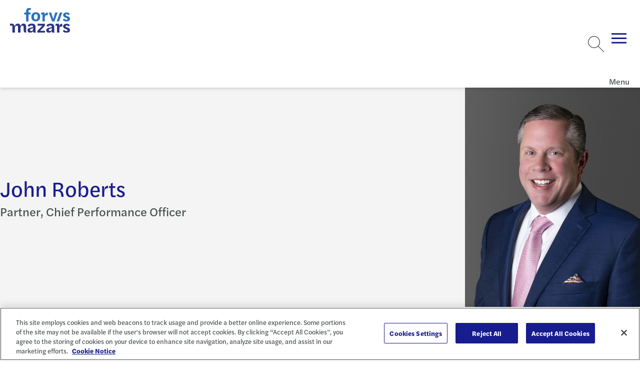

--- FILE ---
content_type: text/html; charset=utf-8
request_url: https://www.forvismazars.us/people/john-roberts
body_size: 14471
content:






<!DOCTYPE html>

<html lang="en-us" class="no-js">

    
    <head>
<title>John Roberts | Forvis Mazars US</title>        
        

        <meta charset="utf-8">
        <meta name="viewport" content="width=device-width, initial-scale=1, minimum-scale=1">
        <meta name="apple-mobile-web-app-capable" content="yes" />
        <meta name="mobile-web-app-capable" content="yes">

        <meta property="og:image" content="https://www.forvismazars.us/getmedia/a2200e4d-7e94-4be2-91b9-d65aa6bafefe/ForvisMazars-Logo-Color-og-1920-1080.jpg?width=1920&amp;height=1080&amp;ext=.jpg">
        <meta property="og:title" content="John Roberts | Forvis Mazars US">
        <meta property="og:description" content="">
        <meta property="og:site_name" content="Forvis Mazars">
        <meta property="og:url" content="https://www.forvismazars.us/people/john-roberts">

        <meta name="twitter:card" content="summary" />
        <meta name="twitter:site" content="@ForvisMazarsUS" />
        <meta name="twitter:title" content="John Roberts | Forvis Mazars US" />
        <meta name="twitter:description" content="" />
        <meta name="twitter:image" content="https://www.forvismazars.us/getmedia/a2200e4d-7e94-4be2-91b9-d65aa6bafefe/ForvisMazars-Logo-Color-og-1920-1080.jpg?width=1920&amp;height=1080&amp;ext=.jpg" />

        <script type='application/ld+json'>
            {
                "@context": "https://schema.org/",
                "@type": "Organization",
                "address": {
                    "@type": "PostalAddress",
                    "addressLocality": "",
                    "addressRegion": "",
                    "postalCode": "",
                    "streetAddress": ""
                },
                "email": "",
                "faxNumber": "",
                "logo": "https://www.forvismazars.us/getmedia/89ea090b-e3ef-450e-9548-8890b5ed23fd/forvis-mazars-logo-color-svg.svg?ext=.svg",
                "name": "Forvis Mazars",
                "telephone": "",
                "url": "https://www.forvismazars.us/",
                "image": "https://www.forvismazars.us/getmedia/a2200e4d-7e94-4be2-91b9-d65aa6bafefe/ForvisMazars-Logo-Color-og-1920-1080.jpg?width=1920&amp;height=1080&amp;ext=.jpg"
            }
        </script>

        <link rel="canonical" href="https://www.forvismazars.us/people/john-roberts" />

        <link rel="apple-touch-icon" sizes="144x144" href="/ui/fm/www/apple-touch-icon.png">
        <link rel="icon" type="image/png" sizes="32x32" href="/ui/fm/www/favicon-32x32.png">
        <link rel="icon" type="image/png" sizes="16x16" href="/ui/fm/www/favicon-16x16.png">
        <link rel="manifest" href="/ui/fm/www/site.webmanifest">
        <link rel="mask-icon" href="/ui/fm/www/safari-pinned-tab.svg" color="#ffffff">
        <link rel="shortcut icon" href="/ui/fm/www/favicon.ico">
        <meta name="msapplication-TileColor" content="#ffffff">
        <meta name="msapplication-config" content="/ui/fm/www/browserconfig.xml">
        <meta name="theme-color" content="#ffffff">

            <!-- START MARKETO FORM SCRIPT -->
<script src="//resources.forvismazars.us/js/forms2/js/forms2.min.js"></script>
<!-- END MARKETO FORM SCRIPT -->

<!-- UTM Tracking -->
<script type="text/javascript" src="/FORVIS/media/Code/js/UTM-Marketo-Fields-GTM-tag-Forvis-Mazars.js"></script>
<!-- End UTM Tracking -->

<!-- Custom Forvis Mazars -->
<link rel="stylesheet" href="/FORVIS/media/Code/css/forvis-mazars-custom.css">
<script type="text/javascript" src="/FORVIS/media/Code/js/forvis-custom.js"></script>

<!-- START MARKETO MUNCHKIN SCRIPT -->
<script type="text/javascript">
(function() {
  var didInit = false;
  function initMunchkin() {
    if(didInit === false) {
      didInit = true;
      Munchkin.init('932-BAC-700');
    }
  }
  var s = document.createElement('script');
  s.type = 'text/javascript';
  s.async = true;
  s.src = '//munchkin.marketo.net/munchkin.js';
  s.onreadystatechange = function() {
    if (this.readyState == 'complete' || this.readyState == 'loaded') {
      initMunchkin();
    }
  };
  s.onload = initMunchkin;
  document.getElementsByTagName('head')[0].appendChild(s);
})();
</script>
<!-- END MARKETO MUNCHKIN SCRIPT -->
            <style>
                .anchor-icon {
                    display: none !important;
                }
            </style>

        <!-- FontAwesome -->
<link rel="stylesheet" href="https://kit.fontawesome.com/447fc7e7f8.css" crossorigin="anonymous">
<!-- End FontAwesome -->

            <!-- OneTrust Cookies Consent Notice start for forvismazars.us -->

<script src="https://cdn.cookielaw.org/consent/018fd21d-9c84-7159-a597-0993f320b127/otSDKStub.js"  type="text/javascript" charset="UTF-8" data-domain-script="018fd21d-9c84-7159-a597-0993f320b127" ></script>
<script type="text/javascript">
function OptanonWrapper() { }
</script>
<!-- OneTrust Cookies Consent Notice end for forvismazars.us -->

<!-- accessiBe Start -->
 <script> (function(){ var s = document.createElement('script'); var h = document.querySelector('head') || document.body; s.src = 'https://acsbapp.com/apps/app/dist/js/app.js'; s.async = true; s.onload = function(){ acsbJS.init(); }; h.appendChild(s); })(); </script> 
<!-- accessiBe End -->

<!-- Temp Style Overrides -->
<style>
@media screen and (min-width: 1300px) {
    app-header > .menu > .mobile-panel > .utilities-wrapper .util-dropdown app-dropdown-list .dropdown-select {
        min-width: 245px;
    }
}

.locations-listing .location-card .links-container .link-wrapper+.link-wrapper {
    color: #0072ce;
}

.locations-listing .location-card .links-container .link-wrapper a {
    color: #0072ce;
}

.locations-listing .location-card app-icon svg {
    color: #0072ce;
}

.locations-listing .location-card button.title {
    color: #0072ce;
}

.locations-component .locations-filter-wrapper button.toggle-geolocation {
    color: #0072ce;
}
</style>
<!-- End Temp Style Overrides -->
        <script type="module" src="/ui/fm/www/build/forvis-web.esm.js?v=i76WJSe9KJ4EuwGdps4VPVtw2QjovTysmBTQDZqFRhw" data-ot-ignore class="optanon-category-0001"></script>
        <link rel="stylesheet" href="/ui/fm/www/build/forvis-web.css?v=Iy3MU1npaeKlqO-rtu6eEWt7bkdNQFfEkNXW-VIOsjE" />

        <link rel="stylesheet" href="https://use.typekit.net/ayb6lsi.css">
        <link rel="stylesheet" href="https://use.typekit.net/agw2jer.css">

        

        <link href="/_content/Kentico.Content.Web.Rcl/Content/Bundles/Public/systemPageComponents.min.css" rel="stylesheet" />


        <script>
            var assetPath = '/ui/fm/www/assets';
        </script>

        <style>
            body {
                overflow-x: hidden;
            }

            .only-editor, .non-editor {
                display: none;
            }

            .is-editing .only-editor {
                display: block;
            }

            .not-editing .non-editor {
                display: block;
            }

            .comp-load-defer,
            .app-load-defer {
                visibility: hidden !important;
            }

            .hydrated .app-load-defer {
                visibility: visible !important;
            }

            .hydrated.comp-load-defer {
                visibility: visible !important;
            }

            .video-container {
                position: relative;
                overflow: hidden;
                width: 100%;
                padding-top: 56.25%;
                margin-bottom: 20px;
            }

            .responsive-iframe {
                position: absolute;
                top: 0;
                left: 0;
                bottom: 0;
                right: 0;
                width: 100%;
                height: 100%;
            }

            .button--black.button {
                color: white;
            }
        </style>
    <script type="text/javascript">!function(T,l,y){var S=T.location,k="script",D="instrumentationKey",C="ingestionendpoint",I="disableExceptionTracking",E="ai.device.",b="toLowerCase",w="crossOrigin",N="POST",e="appInsightsSDK",t=y.name||"appInsights";(y.name||T[e])&&(T[e]=t);var n=T[t]||function(d){var g=!1,f=!1,m={initialize:!0,queue:[],sv:"5",version:2,config:d};function v(e,t){var n={},a="Browser";return n[E+"id"]=a[b](),n[E+"type"]=a,n["ai.operation.name"]=S&&S.pathname||"_unknown_",n["ai.internal.sdkVersion"]="javascript:snippet_"+(m.sv||m.version),{time:function(){var e=new Date;function t(e){var t=""+e;return 1===t.length&&(t="0"+t),t}return e.getUTCFullYear()+"-"+t(1+e.getUTCMonth())+"-"+t(e.getUTCDate())+"T"+t(e.getUTCHours())+":"+t(e.getUTCMinutes())+":"+t(e.getUTCSeconds())+"."+((e.getUTCMilliseconds()/1e3).toFixed(3)+"").slice(2,5)+"Z"}(),iKey:e,name:"Microsoft.ApplicationInsights."+e.replace(/-/g,"")+"."+t,sampleRate:100,tags:n,data:{baseData:{ver:2}}}}var h=d.url||y.src;if(h){function a(e){var t,n,a,i,r,o,s,c,u,p,l;g=!0,m.queue=[],f||(f=!0,t=h,s=function(){var e={},t=d.connectionString;if(t)for(var n=t.split(";"),a=0;a<n.length;a++){var i=n[a].split("=");2===i.length&&(e[i[0][b]()]=i[1])}if(!e[C]){var r=e.endpointsuffix,o=r?e.location:null;e[C]="https://"+(o?o+".":"")+"dc."+(r||"services.visualstudio.com")}return e}(),c=s[D]||d[D]||"",u=s[C],p=u?u+"/v2/track":d.endpointUrl,(l=[]).push((n="SDK LOAD Failure: Failed to load Application Insights SDK script (See stack for details)",a=t,i=p,(o=(r=v(c,"Exception")).data).baseType="ExceptionData",o.baseData.exceptions=[{typeName:"SDKLoadFailed",message:n.replace(/\./g,"-"),hasFullStack:!1,stack:n+"\nSnippet failed to load ["+a+"] -- Telemetry is disabled\nHelp Link: https://go.microsoft.com/fwlink/?linkid=2128109\nHost: "+(S&&S.pathname||"_unknown_")+"\nEndpoint: "+i,parsedStack:[]}],r)),l.push(function(e,t,n,a){var i=v(c,"Message"),r=i.data;r.baseType="MessageData";var o=r.baseData;return o.message='AI (Internal): 99 message:"'+("SDK LOAD Failure: Failed to load Application Insights SDK script (See stack for details) ("+n+")").replace(/\"/g,"")+'"',o.properties={endpoint:a},i}(0,0,t,p)),function(e,t){if(JSON){var n=T.fetch;if(n&&!y.useXhr)n(t,{method:N,body:JSON.stringify(e),mode:"cors"});else if(XMLHttpRequest){var a=new XMLHttpRequest;a.open(N,t),a.setRequestHeader("Content-type","application/json"),a.send(JSON.stringify(e))}}}(l,p))}function i(e,t){f||setTimeout(function(){!t&&m.core||a()},500)}var e=function(){var n=l.createElement(k);n.src=h;var e=y[w];return!e&&""!==e||"undefined"==n[w]||(n[w]=e),n.onload=i,n.onerror=a,n.onreadystatechange=function(e,t){"loaded"!==n.readyState&&"complete"!==n.readyState||i(0,t)},n}();y.ld<0?l.getElementsByTagName("head")[0].appendChild(e):setTimeout(function(){l.getElementsByTagName(k)[0].parentNode.appendChild(e)},y.ld||0)}try{m.cookie=l.cookie}catch(p){}function t(e){for(;e.length;)!function(t){m[t]=function(){var e=arguments;g||m.queue.push(function(){m[t].apply(m,e)})}}(e.pop())}var n="track",r="TrackPage",o="TrackEvent";t([n+"Event",n+"PageView",n+"Exception",n+"Trace",n+"DependencyData",n+"Metric",n+"PageViewPerformance","start"+r,"stop"+r,"start"+o,"stop"+o,"addTelemetryInitializer","setAuthenticatedUserContext","clearAuthenticatedUserContext","flush"]),m.SeverityLevel={Verbose:0,Information:1,Warning:2,Error:3,Critical:4};var s=(d.extensionConfig||{}).ApplicationInsightsAnalytics||{};if(!0!==d[I]&&!0!==s[I]){var c="onerror";t(["_"+c]);var u=T[c];T[c]=function(e,t,n,a,i){var r=u&&u(e,t,n,a,i);return!0!==r&&m["_"+c]({message:e,url:t,lineNumber:n,columnNumber:a,error:i}),r},d.autoExceptionInstrumented=!0}return m}(y.cfg);function a(){y.onInit&&y.onInit(n)}(T[t]=n).queue&&0===n.queue.length?(n.queue.push(a),n.trackPageView({})):a()}(window,document,{
src: "https://js.monitor.azure.com/scripts/b/ai.2.min.js", // The SDK URL Source
crossOrigin: "anonymous", 
cfg: { // Application Insights Configuration
    connectionString: 'InstrumentationKey=503d53a5-10ba-40d0-b978-224b6248061b;IngestionEndpoint=https://eastus-8.in.applicationinsights.azure.com/;LiveEndpoint=https://eastus.livediagnostics.monitor.azure.com/;ApplicationId=e7af22be-74e1-4fd7-8150-e2c5f9a37f00'
}});</script></head>

<body class="not-editing">

        <!-- Google Tag Manager (noscript) -->
<noscript><iframe src="https://www.googletagmanager.com/ns.html?id=GTM-P87MNDX"
height="0" width="0" style="display:none;visibility:hidden"></iframe></noscript>
<!-- End Google Tag Manager (noscript) -->

<!-- Google Tag Manager -->
<script>(function(w,d,s,l,i){w[l]=w[l]||[];w[l].push({'gtm.start':
  new Date().getTime(),event:'gtm.js'});var f=d.getElementsByTagName(s)[0],
  j=d.createElement(s),dl=l!='dataLayer'?'&l='+l:'';j.async=true;j.src=
  'https://www.googletagmanager.com/gtm.js?id='+i+dl;f.parentNode.insertBefore(j,f);
  })(window,document,'script','dataLayer','GTM-P87MNDX');</script>
  <!-- End Google Tag Manager -->


<!-- Forvis Mazars quick template overrides -->
<link rel="stylesheet" href="/forvis/media/code/css/forvis-mazars-kentico-overrides.css">
    
        

            



    

    
        

        



<app-header class="comp-load-defer" data-ktc-search-exclude>
    <a aria-description="Go to Homepage" href="/" class="logo">
        <div class="angled-bg">
            <picture>
                <img alt="Forvis Mazars" src="/getmedia/89ea090b-e3ef-450e-9548-8890b5ed23fd/forvis-mazars-logo-color-svg.svg?ext=.svg">
            </picture>
        </div>
    </a>
        <div class="menu">
            <div class="mobile-panel">
                <div class="utilities-wrapper">
                    <ul class="utilities">
                        <li class="search">
                            <app-search predictive-search-url="/api/sitesearch/getpredictivesearch"></app-search>
                        </li>
                            <li class="unstyled">
                                <a href="/client-login" title="Client Login" target="_self">
                                    Client Login
                                </a>
                            </li>
                            <li class="unstyled">
                                <a href="/careers" title="Careers" target="_self">
                                    Careers
                                </a>
                            </li>
                    </ul>
                        <div class="util-dropdown">
                            <app-icon icon="globe"></app-icon>
                            <app-dropdown-list id="GroupDropDown" class="form-select" contains-links="true" select-aria-label="Site Selector">
                                <option value="" selected="selected" disabled>Locations &amp; International</option>
                                    <option value="https://www.forvismazars.com/global" selected="selected" data-target="_blank" data-rel="noreferrer noopener nofollow">Forvis Mazars Global</option>
                                    <option value="https://www.forvismazars.com" selected="selected" data-target="_blank" data-rel="noreferrer noopener nofollow">Forvis Mazars Group</option>
                                    <option value="/about-us/locations" selected="selected" data-target="_self" data-rel="">Forvis Mazars in the US</option>
                            </app-dropdown-list>
                        </div>
                </div>
                <ul class="entries">
                        <li>
                            <span class="name">Industries</span>
                            <div class="menu">
                                <ul class="entries">
                                        <li>
                                            <span class="name">Construction</span>
                                            <div class="menu">
                                                <section>
                                                    <header>
                                                        <a class="title" href="/industries/construction" target="_self" >Construction</a>
                                                    </header>
                                                        <ul>
                                                                <li>
                                                                    <a href="/industries/construction/architecture-engineering" target="_self" title="Architecture &amp; Engineering" >
                                                                        Architecture &amp; Engineering
                                                                    </a>
                                                                </li>
                                                        </ul>
                                                </section>
                                                    <aside>
                                                        <header>
                                                            <span class="title h6">Spotlights</span>
                                                        </header>
                                                        <div class="article-cards">
                                                                <article class="inverted article-card">
                                                                    <picture class="preview">
                                                                        <img src="/getmedia/ac19d3d5-ef04-4621-9f8f-97d8a75c6f5a/1368629737-landscape-small.jpg?width=576&amp;height=324&amp;ext=.jpg" alt="An aerial view of downtown skyline." loading="lazy" width="800" height="600" />
                                                                    </picture>
                                                                    <header>
                                                                        <div class="category">
                                                                            <span class="type">Article</span>
                                                                        </div>
                                                                    </header>
                                                                    <a class="title" href="/forsights/2025/04/fasb-quarterly-update-1q-2025">
                                                                        FASB Quarterly Update &#x2013; 1Q 2025
                                                                    </a>
                                                                </article>
                                                        </div>
                                                    </aside>
                                                    <ul class="extra-ctas">
                                                            <li>
                                                                <a href="/forsights?SubFilters=Construction_RealEstate&amp;Archive=Industry" target="_self" title="Related FORsights" >
                                                                        <app-icon icon="list"></app-icon>
                                                                    Related FORsights
                                                                </a>
                                                            </li>
                                                            <li>
                                                                <a href="/events" target="_self" title="Related Events and Webinars" >
                                                                        <app-icon icon="calendar"></app-icon>
                                                                    Related Events and Webinars
                                                                </a>
                                                            </li>
                                                            <li>
                                                                <a href="/submit-an-rfp" target="_self" title="Submit RFP" >
                                                                        <app-icon icon="check"></app-icon>
                                                                    Submit RFP
                                                                </a>
                                                            </li>
                                                            <li>
                                                                <a href="/contact-us" target="_self" title="Contact Us" >
                                                                        <app-icon icon="comment"></app-icon>
                                                                    Contact Us
                                                                </a>
                                                            </li>
                                                    </ul>
                                            </div>
                                        </li>
                                        <li>
                                            <span class="name">Consumer</span>
                                            <div class="menu">
                                                <section>
                                                    <header>
                                                        <a class="title" href="/industries/consumer" target="_self" >Consumer</a>
                                                    </header>
                                                        <ul>
                                                                <li>
                                                                    <a href="/industries/consumer/retail" target="_self" title="Retail" >
                                                                        Retail
                                                                    </a>
                                                                </li>
                                                                <li>
                                                                    <a href="/industries/manufacturing/wholesale-distribution" target="_self" title=" Wholesale &amp; Distribution" >
                                                                         Wholesale &amp; Distribution
                                                                    </a>
                                                                </li>
                                                        </ul>
                                                </section>
                                                    <aside>
                                                        <header>
                                                            <span class="title h6">Spotlights</span>
                                                        </header>
                                                        <div class="article-cards">
                                                                <article class="inverted article-card">
                                                                    <picture class="preview">
                                                                        <img src="/getmedia/cf927c1a-b570-4287-adb4-6333a0942e70/1387481074-landscape-small.jpg?width=576&amp;height=324&amp;ext=.jpg" alt="A person who is using a digital tablet and computer screen to analyze and track data" loading="lazy" width="800" height="600" />
                                                                    </picture>
                                                                    <header>
                                                                        <div class="category">
                                                                            <span class="type">Article</span>
                                                                        </div>
                                                                    </header>
                                                                    <a class="title" href="/forsights/2026/01/five-valuation-highlights-for-auto-machinery-truck-dealers">
                                                                        Five Valuation Highlights for Auto, Machinery, &amp; Truck Dealers
                                                                    </a>
                                                                </article>
                                                        </div>
                                                    </aside>
                                                    <ul class="extra-ctas">
                                                            <li>
                                                                <a href="/forsights?industries=consumer" target="_self" title="Related FORsights" >
                                                                        <app-icon icon="list"></app-icon>
                                                                    Related FORsights
                                                                </a>
                                                            </li>
                                                            <li>
                                                                <a href="/events" target="_self" title="Related Events and Webinars" >
                                                                        <app-icon icon="calendar"></app-icon>
                                                                    Related Events and Webinars
                                                                </a>
                                                            </li>
                                                            <li>
                                                                <a href="/submit-an-rfp" target="_self" title="Submit RFP" >
                                                                        <app-icon icon="check"></app-icon>
                                                                    Submit RFP
                                                                </a>
                                                            </li>
                                                            <li>
                                                                <a href="/contact-us" target="_self" title="Contact Us" >
                                                                        <app-icon icon="comment"></app-icon>
                                                                    Contact Us
                                                                </a>
                                                            </li>
                                                    </ul>
                                            </div>
                                        </li>
                                        <li>
                                            <span class="name">Dealerships</span>
                                            <div class="menu">
                                                <section>
                                                    <header>
                                                        <a class="title" href="/industries/dealerships" target="_self" >Dealerships</a>
                                                    </header>
                                                </section>
                                                    <aside>
                                                        <header>
                                                            <span class="title h6">Spotlights</span>
                                                        </header>
                                                        <div class="article-cards">
                                                                <article class="inverted article-card">
                                                                    <picture class="preview">
                                                                        <img src="/getmedia/cf927c1a-b570-4287-adb4-6333a0942e70/1387481074-landscape-small.jpg?width=576&amp;height=324&amp;ext=.jpg" alt="A person who is using a digital tablet and computer screen to analyze and track data" loading="lazy" width="800" height="600" />
                                                                    </picture>
                                                                    <header>
                                                                        <div class="category">
                                                                            <span class="type">Article</span>
                                                                        </div>
                                                                    </header>
                                                                    <a class="title" href="/forsights/2026/01/five-valuation-highlights-for-auto-machinery-truck-dealers">
                                                                        Five Valuation Highlights for Auto, Machinery, &amp; Truck Dealers
                                                                    </a>
                                                                </article>
                                                        </div>
                                                    </aside>
                                                    <ul class="extra-ctas">
                                                            <li>
                                                                <a href="/forsights?Industries=Dealerships" target="_self" title="Related FORsights" >
                                                                        <app-icon icon="list"></app-icon>
                                                                    Related FORsights
                                                                </a>
                                                            </li>
                                                            <li>
                                                                <a href="/events" target="_self" title="Related Events and Webinars" >
                                                                        <app-icon icon="calendar"></app-icon>
                                                                    Related Events and Webinars
                                                                </a>
                                                            </li>
                                                            <li>
                                                                <a href="/submit-an-rfp" target="_self" title="Submit RFP" >
                                                                        <app-icon icon="check"></app-icon>
                                                                    Submit RFP
                                                                </a>
                                                            </li>
                                                            <li>
                                                                <a href="/contact-us" target="_self" title="Contact Us" >
                                                                        <app-icon icon="comment"></app-icon>
                                                                    Contact Us
                                                                </a>
                                                            </li>
                                                    </ul>
                                            </div>
                                        </li>
                                        <li>
                                            <span class="name">Education</span>
                                            <div class="menu">
                                                <section>
                                                    <header>
                                                        <a class="title" href="/industries/education" target="_self" >Education</a>
                                                    </header>
                                                        <ul>
                                                                <li>
                                                                    <a href="/industries/education/higher-education-consulting" target="_self" title="Higher Education Consulting" >
                                                                        Higher Education Consulting
                                                                    </a>
                                                                </li>
                                                        </ul>
                                                </section>
                                                    <aside>
                                                        <header>
                                                            <span class="title h6">Spotlights</span>
                                                        </header>
                                                        <div class="article-cards">
                                                                <article class="inverted article-card">
                                                                    <picture class="preview">
                                                                        <img src="/getmedia/552899ea-fd6d-45e7-869b-3c56b34faa7d/2169661014-landscape-small.jpg?width=576&amp;height=324&amp;ext=.jpg" alt="A sunset that shines above a small neighborhood in Colonial Williamsburg, Virginia" loading="lazy" width="800" height="600" />
                                                                    </picture>
                                                                    <header>
                                                                        <div class="category">
                                                                            <span class="type">Alert</span>
                                                                        </div>
                                                                    </header>
                                                                    <a class="title" href="/forsights/2026/01/new-markets-tax-credit-program-allocation-announcement">
                                                                        New Markets Tax Credit Program Allocation Announcement 
                                                                    </a>
                                                                </article>
                                                        </div>
                                                    </aside>
                                                    <ul class="extra-ctas">
                                                            <li>
                                                                <a href="/forsights?Industries=HigherEducation" target="_self" title="Related FORsights" >
                                                                        <app-icon icon="list"></app-icon>
                                                                    Related FORsights
                                                                </a>
                                                            </li>
                                                            <li>
                                                                <a href="/events" target="_self" title="Related Events and Webinars" >
                                                                        <app-icon icon="calendar"></app-icon>
                                                                    Related Events and Webinars
                                                                </a>
                                                            </li>
                                                            <li>
                                                                <a href="/submit-an-rfp" target="_self" title="Submit RFP" >
                                                                        <app-icon icon="check"></app-icon>
                                                                    Submit RFP
                                                                </a>
                                                            </li>
                                                            <li>
                                                                <a href="/contact-us" target="_self" title="Contact Us" >
                                                                        <app-icon icon="comment"></app-icon>
                                                                    Contact Us
                                                                </a>
                                                            </li>
                                                    </ul>
                                            </div>
                                        </li>
                                        <li>
                                            <span class="name">Energy &amp; Natural Resources</span>
                                            <div class="menu">
                                                <section>
                                                    <header>
                                                        <a class="title" href="/industries/energy-natural-resources" target="_self" >Energy &amp; Natural Resources</a>
                                                    </header>
                                                </section>
                                                    <aside>
                                                        <header>
                                                            <span class="title h6">Spotlights</span>
                                                        </header>
                                                        <div class="article-cards">
                                                                <article class="inverted article-card">
                                                                    <picture class="preview">
                                                                        <img src="/getmedia/552899ea-fd6d-45e7-869b-3c56b34faa7d/2169661014-landscape-small.jpg?width=576&amp;height=324&amp;ext=.jpg" alt="A sunset that shines above a small neighborhood in Colonial Williamsburg, Virginia" loading="lazy" width="800" height="600" />
                                                                    </picture>
                                                                    <header>
                                                                        <div class="category">
                                                                            <span class="type">Alert</span>
                                                                        </div>
                                                                    </header>
                                                                    <a class="title" href="/forsights/2026/01/new-markets-tax-credit-program-allocation-announcement">
                                                                        New Markets Tax Credit Program Allocation Announcement 
                                                                    </a>
                                                                </article>
                                                        </div>
                                                    </aside>
                                                    <ul class="extra-ctas">
                                                            <li>
                                                                <a href="/forsights?Industries=Energy_NaturalResources" target="_self" title="Related FORsights" >
                                                                        <app-icon icon="list"></app-icon>
                                                                    Related FORsights
                                                                </a>
                                                            </li>
                                                            <li>
                                                                <a href="/events" target="_self" title="Related Events and Webinars" >
                                                                        <app-icon icon="calendar"></app-icon>
                                                                    Related Events and Webinars
                                                                </a>
                                                            </li>
                                                            <li>
                                                                <a href="/submit-an-rfp" target="_self" title="Submit RFP" >
                                                                        <app-icon icon="check"></app-icon>
                                                                    Submit RFP
                                                                </a>
                                                            </li>
                                                            <li>
                                                                <a href="/contact-us" target="_self" title="Contact Us" >
                                                                        <app-icon icon="comment"></app-icon>
                                                                    Contact Us
                                                                </a>
                                                            </li>
                                                    </ul>
                                            </div>
                                        </li>
                                        <li>
                                            <span class="name">Financial Services</span>
                                            <div class="menu">
                                                <section>
                                                    <header>
                                                        <a class="title" href="/industries/financial-services" target="_self" >Financial Services</a>
                                                    </header>
                                                        <ul>
                                                                <li>
                                                                    <a href="/industries/financial-services/asset-management" target="_self" title="Asset Management" >
                                                                        Asset Management
                                                                    </a>
                                                                </li>
                                                                <li>
                                                                    <a href="/industries/financial-services/banking-capital-markets" target="_self" title="Banking &amp; Capital Markets" >
                                                                        Banking &amp; Capital Markets
                                                                    </a>
                                                                </li>
                                                                <li>
                                                                    <a href="/industries/financial-services/credit-unions" target="_self" title="Credit Unions" >
                                                                        Credit Unions
                                                                    </a>
                                                                </li>
                                                                <li>
                                                                    <a href="/industries/insurance" target="_self" title="Insurance" >
                                                                        Insurance
                                                                    </a>
                                                                </li>
                                                        </ul>
                                                </section>
                                                    <aside>
                                                        <header>
                                                            <span class="title h6">Spotlights</span>
                                                        </header>
                                                        <div class="article-cards">
                                                                <article class="inverted article-card">
                                                                    <picture class="preview">
                                                                        <img src="/getmedia/552899ea-fd6d-45e7-869b-3c56b34faa7d/2169661014-landscape-small.jpg?width=576&amp;height=324&amp;ext=.jpg" alt="A sunset that shines above a small neighborhood in Colonial Williamsburg, Virginia" loading="lazy" width="800" height="600" />
                                                                    </picture>
                                                                    <header>
                                                                        <div class="category">
                                                                            <span class="type">Alert</span>
                                                                        </div>
                                                                    </header>
                                                                    <a class="title" href="/forsights/2026/01/new-markets-tax-credit-program-allocation-announcement">
                                                                        New Markets Tax Credit Program Allocation Announcement 
                                                                    </a>
                                                                </article>
                                                        </div>
                                                    </aside>
                                                    <ul class="extra-ctas">
                                                            <li>
                                                                <a href="/forsights?Industries=FinancialServices" target="_self" title="Related FORsights" >
                                                                        <app-icon icon="list"></app-icon>
                                                                    Related FORsights
                                                                </a>
                                                            </li>
                                                            <li>
                                                                <a href="/events" target="_self" title="Related Events and Webinars" >
                                                                        <app-icon icon="calendar"></app-icon>
                                                                    Related Events and Webinars
                                                                </a>
                                                            </li>
                                                            <li>
                                                                <a href="/submit-an-rfp" target="_self" title="Submit RFP" >
                                                                        <app-icon icon="check"></app-icon>
                                                                    Submit RFP
                                                                </a>
                                                            </li>
                                                            <li>
                                                                <a href="/contact-us" target="_self" title="Contact Us" >
                                                                        <app-icon icon="comment"></app-icon>
                                                                    Contact Us
                                                                </a>
                                                            </li>
                                                    </ul>
                                            </div>
                                        </li>
                                        <li>
                                            <span class="name">Healthcare &amp; Life Sciences</span>
                                            <div class="menu">
                                                <section>
                                                    <header>
                                                        <a class="title" href="/industries/healthcare-life-sciences" target="_self" >Healthcare &amp; Life Sciences</a>
                                                    </header>
                                                        <ul>
                                                                <li>
                                                                    <a href="/industries/healthcare-life-sciences/academic-medical-centers-teaching-hospitals" target="_self" title="Academic Medical Centers &amp; Teaching Hospitals" >
                                                                        Academic Medical Centers &amp; Teaching Hospitals
                                                                    </a>
                                                                </li>
                                                                <li>
                                                                    <a href="/industries/healthcare-life-sciences/community-health-centers" target="_self" title="Community Health Centers" >
                                                                        Community Health Centers
                                                                    </a>
                                                                </li>
                                                                <li>
                                                                    <a href="/industries/healthcare-life-sciences/home-care-hospice" target="_self" title="Home Care &amp; Hospice" >
                                                                        Home Care &amp; Hospice
                                                                    </a>
                                                                </li>
                                                                <li>
                                                                    <a href="/industries/healthcare-life-sciences/hospitals-health-systems" target="_self" title="Hospitals &amp; Health Systems" >
                                                                        Hospitals &amp; Health Systems
                                                                    </a>
                                                                </li>
                                                                <li>
                                                                    <a href="/industries/healthcare-life-sciences/intellectual-developmental-disabilities" target="_self" title="Intellectual &amp; Developmental Disabilities" >
                                                                        Intellectual &amp; Developmental Disabilities
                                                                    </a>
                                                                </li>
                                                                <li>
                                                                    <a href="/industries/life-sciences" target="_self" title="Life Sciences" >
                                                                        Life Sciences
                                                                    </a>
                                                                </li>
                                                                <li>
                                                                    <a href="/industries/healthcare-life-sciences/physician-enterprise" target="_self" title="Physician Enterprise" >
                                                                        Physician Enterprise
                                                                    </a>
                                                                </li>
                                                                <li>
                                                                    <a href="/industries/healthcare-life-sciences/senior-living-long-term-care" target="_self" title="Senior Living &amp; Long-Term Care" >
                                                                        Senior Living &amp; Long-Term Care
                                                                    </a>
                                                                </li>
                                                        </ul>
                                                </section>
                                                    <aside>
                                                        <header>
                                                            <span class="title h6">Spotlights</span>
                                                        </header>
                                                        <div class="article-cards">
                                                                <article class="inverted article-card">
                                                                    <picture class="preview">
                                                                        <img src="/getmedia/552899ea-fd6d-45e7-869b-3c56b34faa7d/2169661014-landscape-small.jpg?width=576&amp;height=324&amp;ext=.jpg" alt="A sunset that shines above a small neighborhood in Colonial Williamsburg, Virginia" loading="lazy" width="800" height="600" />
                                                                    </picture>
                                                                    <header>
                                                                        <div class="category">
                                                                            <span class="type">Alert</span>
                                                                        </div>
                                                                    </header>
                                                                    <a class="title" href="/forsights/2026/01/new-markets-tax-credit-program-allocation-announcement">
                                                                        New Markets Tax Credit Program Allocation Announcement 
                                                                    </a>
                                                                </article>
                                                        </div>
                                                    </aside>
                                                    <ul class="extra-ctas">
                                                            <li>
                                                                <a href="/forsights?Industries=Healthcare" target="_self" title="Related FORsights" >
                                                                        <app-icon icon="list"></app-icon>
                                                                    Related FORsights
                                                                </a>
                                                            </li>
                                                            <li>
                                                                <a href="/events" target="_self" title="Related Events and Webinars" >
                                                                        <app-icon icon="calendar"></app-icon>
                                                                    Related Events and Webinars
                                                                </a>
                                                            </li>
                                                            <li>
                                                                <a href="/submit-an-rfp" target="_self" title="Submit RFP" >
                                                                        <app-icon icon="check"></app-icon>
                                                                    Submit RFP
                                                                </a>
                                                            </li>
                                                            <li>
                                                                <a href="/contact-us" target="_self" title="Contact Us" >
                                                                        <app-icon icon="comment"></app-icon>
                                                                    Contact Us
                                                                </a>
                                                            </li>
                                                    </ul>
                                            </div>
                                        </li>
                                        <li>
                                            <span class="name">Insurance</span>
                                            <div class="menu">
                                                <section>
                                                    <header>
                                                        <a class="title" href="/industries/insurance" target="_self" >Insurance</a>
                                                    </header>
                                                </section>
                                                    <aside>
                                                        <header>
                                                            <span class="title h6">Spotlights</span>
                                                        </header>
                                                        <div class="article-cards">
                                                                <article class="inverted article-card">
                                                                    <picture class="preview">
                                                                        <img src="/getmedia/c87ed341-4b9c-438d-85f9-a5526898df64/1452396204-landscape-small.jpg?width=576&amp;height=324&amp;ext=.jpg" alt="A glowing fingerprint on a glass plate." loading="lazy" width="800" height="600" />
                                                                    </picture>
                                                                    <header>
                                                                        <div class="category">
                                                                            <span class="type">Article</span>
                                                                        </div>
                                                                    </header>
                                                                    <a class="title" href="/forsights/2026/01/cybersecurity-in-2026-responsible-ai-defense">
                                                                        Cybersecurity in 2026: Responsible AI Defense
                                                                    </a>
                                                                </article>
                                                        </div>
                                                    </aside>
                                                    <ul class="extra-ctas">
                                                            <li>
                                                                <a href="/forsights?Industries=Insurance" target="_self" title="Related FORsights" >
                                                                        <app-icon icon="list"></app-icon>
                                                                    Related FORsights
                                                                </a>
                                                            </li>
                                                            <li>
                                                                <a href="/events" target="_self" title="Related Events and Webinars" >
                                                                        <app-icon icon="calendar"></app-icon>
                                                                    Related Events and Webinars
                                                                </a>
                                                            </li>
                                                            <li>
                                                                <a href="/submit-an-rfp" target="_self" title="Submit RFP" >
                                                                        <app-icon icon="check"></app-icon>
                                                                    Submit RFP
                                                                </a>
                                                            </li>
                                                            <li>
                                                                <a href="/contact-us" target="_self" title="Contact Us" >
                                                                        <app-icon icon="comment"></app-icon>
                                                                    Contact Us
                                                                </a>
                                                            </li>
                                                    </ul>
                                            </div>
                                        </li>
                                        <li>
                                            <span class="name">Life Sciences</span>
                                            <div class="menu">
                                                <section>
                                                    <header>
                                                        <a class="title" href="/industries/life-sciences" target="_self" >Life Sciences</a>
                                                    </header>
                                                </section>
                                                    <aside>
                                                        <header>
                                                            <span class="title h6">Spotlights</span>
                                                        </header>
                                                        <div class="article-cards">
                                                                <article class="inverted article-card">
                                                                    <picture class="preview">
                                                                        <img src="/getmedia/cf927c1a-b570-4287-adb4-6333a0942e70/1387481074-landscape-small.jpg?width=576&amp;height=324&amp;ext=.jpg" alt="A person who is using a digital tablet and computer screen to analyze and track data" loading="lazy" width="800" height="600" />
                                                                    </picture>
                                                                    <header>
                                                                        <div class="category">
                                                                            <span class="type">Article</span>
                                                                        </div>
                                                                    </header>
                                                                    <a class="title" href="/forsights/2026/01/five-valuation-highlights-for-auto-machinery-truck-dealers">
                                                                        Five Valuation Highlights for Auto, Machinery, &amp; Truck Dealers
                                                                    </a>
                                                                </article>
                                                        </div>
                                                    </aside>
                                                    <ul class="extra-ctas">
                                                            <li>
                                                                <a href="/forsights?industries=lifesciences" target="_self" title="Related FORsights" >
                                                                        <app-icon icon="list"></app-icon>
                                                                    Related FORsights
                                                                </a>
                                                            </li>
                                                            <li>
                                                                <a href="/events" target="_self" title="Related Events and Webinars" >
                                                                        <app-icon icon="calendar"></app-icon>
                                                                    Related Events and Webinars
                                                                </a>
                                                            </li>
                                                            <li>
                                                                <a href="/submit-an-rfp" target="_self" title="Submit RFP" >
                                                                        <app-icon icon="check"></app-icon>
                                                                    Submit RFP
                                                                </a>
                                                            </li>
                                                            <li>
                                                                <a href="/contact-us" target="_self" title="Contact Us" >
                                                                        <app-icon icon="comment"></app-icon>
                                                                    Contact Us
                                                                </a>
                                                            </li>
                                                    </ul>
                                            </div>
                                        </li>
                                        <li>
                                            <span class="name">Manufacturing</span>
                                            <div class="menu">
                                                <section>
                                                    <header>
                                                        <a class="title" href="/industries/manufacturing" target="_self" >Manufacturing</a>
                                                    </header>
                                                        <ul>
                                                                <li>
                                                                    <a href="/industries/manufacturing/wholesale-distribution" target="_self" title=" Wholesale &amp; Distribution" >
                                                                         Wholesale &amp; Distribution
                                                                    </a>
                                                                </li>
                                                        </ul>
                                                </section>
                                                    <aside>
                                                        <header>
                                                            <span class="title h6">Spotlights</span>
                                                        </header>
                                                        <div class="article-cards">
                                                                <article class="inverted article-card">
                                                                    <picture class="preview">
                                                                        <img src="/getmedia/c87ed341-4b9c-438d-85f9-a5526898df64/1452396204-landscape-small.jpg?width=576&amp;height=324&amp;ext=.jpg" alt="A glowing fingerprint on a glass plate." loading="lazy" width="800" height="600" />
                                                                    </picture>
                                                                    <header>
                                                                        <div class="category">
                                                                            <span class="type">Article</span>
                                                                        </div>
                                                                    </header>
                                                                    <a class="title" href="/forsights/2026/01/cybersecurity-in-2026-responsible-ai-defense">
                                                                        Cybersecurity in 2026: Responsible AI Defense
                                                                    </a>
                                                                </article>
                                                        </div>
                                                    </aside>
                                                    <ul class="extra-ctas">
                                                            <li>
                                                                <a href="/forsights?industries=manufacturing" target="_self" title="Related FORsights" >
                                                                        <app-icon icon="list"></app-icon>
                                                                    Related FORsights
                                                                </a>
                                                            </li>
                                                            <li>
                                                                <a href="/events" target="_self" title="Related Events and Webinars" >
                                                                        <app-icon icon="calendar"></app-icon>
                                                                    Related Events and Webinars
                                                                </a>
                                                            </li>
                                                            <li>
                                                                <a href="/submit-an-rfp" target="_self" title="Submit RFP" >
                                                                        <app-icon icon="check"></app-icon>
                                                                    Submit RFP
                                                                </a>
                                                            </li>
                                                            <li>
                                                                <a href="/contact-us" target="_self" title="Contact Us" >
                                                                        <app-icon icon="comment"></app-icon>
                                                                    Contact Us
                                                                </a>
                                                            </li>
                                                    </ul>
                                            </div>
                                        </li>
                                        <li>
                                            <span class="name">Nonprofit</span>
                                            <div class="menu">
                                                <section>
                                                    <header>
                                                        <a class="title" href="/industries/nonprofit" target="_self" >Nonprofit</a>
                                                    </header>
                                                        <ul>
                                                                <li>
                                                                    <a href="/industries/nonprofit/nonprofit-advisory-services" target="_self" title="Nonprofit Advisory Services" >
                                                                        Nonprofit Advisory Services
                                                                    </a>
                                                                </li>
                                                        </ul>
                                                </section>
                                                    <aside>
                                                        <header>
                                                            <span class="title h6">Spotlights</span>
                                                        </header>
                                                        <div class="article-cards">
                                                                <article class="inverted article-card">
                                                                    <picture class="preview">
                                                                        <img src="/getmedia/552899ea-fd6d-45e7-869b-3c56b34faa7d/2169661014-landscape-small.jpg?width=576&amp;height=324&amp;ext=.jpg" alt="A sunset that shines above a small neighborhood in Colonial Williamsburg, Virginia" loading="lazy" width="800" height="600" />
                                                                    </picture>
                                                                    <header>
                                                                        <div class="category">
                                                                            <span class="type">Alert</span>
                                                                        </div>
                                                                    </header>
                                                                    <a class="title" href="/forsights/2026/01/new-markets-tax-credit-program-allocation-announcement">
                                                                        New Markets Tax Credit Program Allocation Announcement 
                                                                    </a>
                                                                </article>
                                                        </div>
                                                    </aside>
                                                    <ul class="extra-ctas">
                                                            <li>
                                                                <a href="/forsights?Industries=Nonprofit" target="_self" title="Related FORsights" >
                                                                        <app-icon icon="list"></app-icon>
                                                                    Related FORsights
                                                                </a>
                                                            </li>
                                                            <li>
                                                                <a href="/events" target="_self" title="Related Events and Webinars" >
                                                                        <app-icon icon="calendar"></app-icon>
                                                                    Related Events and Webinars
                                                                </a>
                                                            </li>
                                                            <li>
                                                                <a href="/submit-an-rfp" target="_self" title="Submit RFP" >
                                                                        <app-icon icon="check"></app-icon>
                                                                    Submit RFP
                                                                </a>
                                                            </li>
                                                            <li>
                                                                <a href="/contact-us" target="_self" title="Contact Us" >
                                                                        <app-icon icon="comment"></app-icon>
                                                                    Contact Us
                                                                </a>
                                                            </li>
                                                    </ul>
                                            </div>
                                        </li>
                                        <li>
                                            <span class="name">Private Client</span>
                                            <div class="menu">
                                                <section>
                                                    <header>
                                                        <a class="title" href="/industries/private-client" target="_self" >Private Client</a>
                                                    </header>
                                                        <ul>
                                                                <li>
                                                                    <a href="/industries/private-client/consultative-tax" target="_self" title="Consultative Tax" >
                                                                        Consultative Tax
                                                                    </a>
                                                                </li>
                                                                <li>
                                                                    <a href="/industries/private-client/family-office" target="_self" title="Family Office" >
                                                                        Family Office
                                                                    </a>
                                                                </li>
                                                                <li>
                                                                    <a href="/industries/private-client/wealth-management" target="_self" title="Wealth Management" >
                                                                        Wealth Management
                                                                    </a>
                                                                </li>
                                                        </ul>
                                                </section>
                                                    <aside>
                                                        <header>
                                                            <span class="title h6">Spotlights</span>
                                                        </header>
                                                        <div class="article-cards">
                                                                <article class="inverted article-card">
                                                                    <picture class="preview">
                                                                        <img src="/getmedia/3b016f98-a6c3-4837-8ba1-a9f9c05d18e6/1365436662-landscape-small.jpg?width=576&amp;height=324&amp;ext=.jpg" alt="People who are smiling and shaking hands while in an office building" loading="lazy" width="800" height="600" />
                                                                    </picture>
                                                                    <header>
                                                                        <div class="category">
                                                                            <span class="type">Podcast</span>
                                                                        </div>
                                                                    </header>
                                                                    <a class="title" href="/forsights/2026/01/episode-18-how-the-aicpa-can-assist-taxpayers">
                                                                        Episode 18: How the AICPA Can Assist Taxpayers
                                                                    </a>
                                                                </article>
                                                        </div>
                                                    </aside>
                                                    <ul class="extra-ctas">
                                                            <li>
                                                                <a href="/forsights?Industries=PrivateClient" target="_self" title="Related FORsights" >
                                                                        <app-icon icon="list"></app-icon>
                                                                    Related FORsights
                                                                </a>
                                                            </li>
                                                            <li>
                                                                <a href="/our-thinking/events-webinars" target="_self" title="Related Events and Webinars" >
                                                                        <app-icon icon="calendar"></app-icon>
                                                                    Related Events and Webinars
                                                                </a>
                                                            </li>
                                                            <li>
                                                                <a href="/submit-an-rfp" target="_self" title="Submit RFP" >
                                                                        <app-icon icon="check"></app-icon>
                                                                    Submit RFP
                                                                </a>
                                                            </li>
                                                            <li>
                                                                <a href="/contact-us" target="_self" title="Contact Us" >
                                                                        <app-icon icon="comment"></app-icon>
                                                                    Contact Us
                                                                </a>
                                                            </li>
                                                    </ul>
                                            </div>
                                        </li>
                                        <li>
                                            <span class="name">Private Equity</span>
                                            <div class="menu">
                                                <section>
                                                    <header>
                                                        <a class="title" href="/industries/private-equity" target="_self" >Private Equity</a>
                                                    </header>
                                                </section>
                                                    <aside>
                                                        <header>
                                                            <span class="title h6">Spotlights</span>
                                                        </header>
                                                        <div class="article-cards">
                                                                <article class="inverted article-card">
                                                                    <picture class="preview">
                                                                        <img src="/getmedia/e615640a-9b63-40a6-a406-cd013329d47f/2193991190-landscape-small.jpg?width=576&amp;height=324&amp;ext=.jpg" alt="A women who is in an office and working on a digital tablet while standing" loading="lazy" width="800" height="600" />
                                                                    </picture>
                                                                    <header>
                                                                        <div class="category">
                                                                            <span class="type">Article</span>
                                                                        </div>
                                                                    </header>
                                                                    <a class="title" href="/forsights/2026/01/netsuite-for-growth-moving-beyond-good-enough-tools">
                                                                        NetSuite for Growth: Moving Beyond &#x201C;Good Enough&#x201D; Tools
                                                                    </a>
                                                                </article>
                                                        </div>
                                                    </aside>
                                                    <ul class="extra-ctas">
                                                            <li>
                                                                <a href="/forsights?Industries=PrivateEquity" target="_self" title="Related FORsights" >
                                                                        <app-icon icon="list"></app-icon>
                                                                    Related FORsights
                                                                </a>
                                                            </li>
                                                            <li>
                                                                <a href="/events" target="_self" title="Related Events and Webinars" >
                                                                        <app-icon icon="calendar"></app-icon>
                                                                    Related Events and Webinars
                                                                </a>
                                                            </li>
                                                            <li>
                                                                <a href="/submit-an-rfp" target="_self" title="Submit RFP" >
                                                                        <app-icon icon="check"></app-icon>
                                                                    Submit RFP
                                                                </a>
                                                            </li>
                                                            <li>
                                                                <a href="/contact-us" target="_self" title="Contact Us" >
                                                                        <app-icon icon="comment"></app-icon>
                                                                    Contact Us
                                                                </a>
                                                            </li>
                                                    </ul>
                                            </div>
                                        </li>
                                        <li>
                                            <span class="name">Public Sector</span>
                                            <div class="menu">
                                                <section>
                                                    <header>
                                                        <a class="title" href="/industries/public-sector" target="_self" >Public Sector</a>
                                                    </header>
                                                        <ul>
                                                                <li>
                                                                    <a href="/services/consulting/public-sector-advisory-services" target="_self" title="Public Sector Advisory Services" >
                                                                        Public Sector Advisory Services
                                                                    </a>
                                                                </li>
                                                        </ul>
                                                </section>
                                                    <aside>
                                                        <header>
                                                            <span class="title h6">Spotlights</span>
                                                        </header>
                                                        <div class="article-cards">
                                                                <article class="inverted article-card">
                                                                    <picture class="preview">
                                                                        <img src="/getmedia/552899ea-fd6d-45e7-869b-3c56b34faa7d/2169661014-landscape-small.jpg?width=576&amp;height=324&amp;ext=.jpg" alt="A sunset that shines above a small neighborhood in Colonial Williamsburg, Virginia" loading="lazy" width="800" height="600" />
                                                                    </picture>
                                                                    <header>
                                                                        <div class="category">
                                                                            <span class="type">Alert</span>
                                                                        </div>
                                                                    </header>
                                                                    <a class="title" href="/forsights/2026/01/new-markets-tax-credit-program-allocation-announcement">
                                                                        New Markets Tax Credit Program Allocation Announcement 
                                                                    </a>
                                                                </article>
                                                        </div>
                                                    </aside>
                                                    <ul class="extra-ctas">
                                                            <li>
                                                                <a href="/forsights?Industries=PublicSector" target="_self" title="Related FORsights" >
                                                                        <app-icon icon="list"></app-icon>
                                                                    Related FORsights
                                                                </a>
                                                            </li>
                                                            <li>
                                                                <a href="/our-thinking/events-webinars" target="_self" title="Related Events and Webinars" >
                                                                        <app-icon icon="calendar"></app-icon>
                                                                    Related Events and Webinars
                                                                </a>
                                                            </li>
                                                            <li>
                                                                <a href="/submit-an-rfp" target="_self" title="Submit RFP" >
                                                                        <app-icon icon="check"></app-icon>
                                                                    Submit RFP
                                                                </a>
                                                            </li>
                                                            <li>
                                                                <a href="/contact-us" target="_self" title="Contact Us" >
                                                                        <app-icon icon="comment"></app-icon>
                                                                    Contact Us
                                                                </a>
                                                            </li>
                                                    </ul>
                                            </div>
                                        </li>
                                        <li>
                                            <span class="name">Real Estate</span>
                                            <div class="menu">
                                                <section>
                                                    <header>
                                                        <a class="title" href="/industries/real-estate" target="_self" >Real Estate</a>
                                                    </header>
                                                        <ul>
                                                                <li>
                                                                    <a href="/industries/real-estate/multifamily-housing" target="_self" title="Multifamily Housing" >
                                                                        Multifamily Housing
                                                                    </a>
                                                                </li>
                                                        </ul>
                                                </section>
                                                    <aside>
                                                        <header>
                                                            <span class="title h6">Spotlights</span>
                                                        </header>
                                                        <div class="article-cards">
                                                                <article class="inverted article-card">
                                                                    <picture class="preview">
                                                                        <img src="/getmedia/ac19d3d5-ef04-4621-9f8f-97d8a75c6f5a/1368629737-landscape-small.jpg?width=576&amp;height=324&amp;ext=.jpg" alt="An aerial view of downtown skyline." loading="lazy" width="800" height="600" />
                                                                    </picture>
                                                                    <header>
                                                                        <div class="category">
                                                                            <span class="type">Article</span>
                                                                        </div>
                                                                    </header>
                                                                    <a class="title" href="/forsights/2025/04/fasb-quarterly-update-1q-2025">
                                                                        FASB Quarterly Update &#x2013; 1Q 2025
                                                                    </a>
                                                                </article>
                                                        </div>
                                                    </aside>
                                                    <ul class="extra-ctas">
                                                            <li>
                                                                <a href="/forsights?SubFilters=Construction_RealEstate&amp;Archive=Industry" target="_self" title="Related FORsights" >
                                                                        <app-icon icon="list"></app-icon>
                                                                    Related FORsights
                                                                </a>
                                                            </li>
                                                            <li>
                                                                <a href="/events" target="_self" title="Related Events and Webinars" >
                                                                        <app-icon icon="calendar"></app-icon>
                                                                    Related Events and Webinars
                                                                </a>
                                                            </li>
                                                            <li>
                                                                <a href="/submit-an-rfp" target="_self" title="Submit RFP" >
                                                                        <app-icon icon="check"></app-icon>
                                                                    Submit RFP
                                                                </a>
                                                            </li>
                                                            <li>
                                                                <a href="/contact-us" target="_self" title="Contact Us" >
                                                                        <app-icon icon="comment"></app-icon>
                                                                    Contact Us
                                                                </a>
                                                            </li>
                                                    </ul>
                                            </div>
                                        </li>
                                        <li>
                                            <span class="name">Technology, Media, &amp; Telecommunications</span>
                                            <div class="menu">
                                                <section>
                                                    <header>
                                                        <a class="title" href="/industries/technology-media-telecommunications" target="_self" >Technology, Media, &amp; Telecommunications</a>
                                                    </header>
                                                        <ul>
                                                                <li>
                                                                    <a href="/industries/technology-media-telecommunications/technology-software" target="_self" title="Technology &amp; Software" >
                                                                        Technology &amp; Software
                                                                    </a>
                                                                </li>
                                                                <li>
                                                                    <a href="/industries/technology-media-telecommunications/telecommunications" target="_self" title="Telecommunications" >
                                                                        Telecommunications
                                                                    </a>
                                                                </li>
                                                        </ul>
                                                </section>
                                                    <aside>
                                                        <header>
                                                            <span class="title h6">Spotlights</span>
                                                        </header>
                                                        <div class="article-cards">
                                                                <article class="inverted article-card">
                                                                    <picture class="preview">
                                                                        <img src="/getmedia/552899ea-fd6d-45e7-869b-3c56b34faa7d/2169661014-landscape-small.jpg?width=576&amp;height=324&amp;ext=.jpg" alt="A sunset that shines above a small neighborhood in Colonial Williamsburg, Virginia" loading="lazy" width="800" height="600" />
                                                                    </picture>
                                                                    <header>
                                                                        <div class="category">
                                                                            <span class="type">Alert</span>
                                                                        </div>
                                                                    </header>
                                                                    <a class="title" href="/forsights/2026/01/new-markets-tax-credit-program-allocation-announcement">
                                                                        New Markets Tax Credit Program Allocation Announcement 
                                                                    </a>
                                                                </article>
                                                        </div>
                                                    </aside>
                                                    <ul class="extra-ctas">
                                                            <li>
                                                                <a href="/forsights?Industries=Technology_Media_Telecommunications" target="_self" title="Related FORsights" >
                                                                        <app-icon icon="list"></app-icon>
                                                                    Related FORsights
                                                                </a>
                                                            </li>
                                                            <li>
                                                                <a href="/events" target="_self" title="Related Events and Webinars" >
                                                                        <app-icon icon="calendar"></app-icon>
                                                                    Related Events and Webinars
                                                                </a>
                                                            </li>
                                                            <li>
                                                                <a href="/submit-an-rfp" target="_self" title="Submit RFP" >
                                                                        <app-icon icon="check"></app-icon>
                                                                    Submit RFP
                                                                </a>
                                                            </li>
                                                            <li>
                                                                <a href="/contact-us" target="_self" title="Contact Us" >
                                                                        <app-icon icon="comment"></app-icon>
                                                                    Contact Us
                                                                </a>
                                                            </li>
                                                    </ul>
                                            </div>
                                        </li>
                                        <li>
                                            <span class="name">Transportation &amp; Logistics</span>
                                            <div class="menu">
                                                <section>
                                                    <header>
                                                        <a class="title" href="/industries/transportation-logistics" target="_self" >Transportation &amp; Logistics</a>
                                                    </header>
                                                </section>
                                                    <aside>
                                                        <header>
                                                            <span class="title h6">Spotlights</span>
                                                        </header>
                                                        <div class="article-cards">
                                                                <article class="inverted article-card">
                                                                    <picture class="preview">
                                                                        <img src="/getmedia/96181f42-424a-4de8-8373-02a514a2d6a3/1349722626-landscape-small.jpg?width=576&amp;height=324&amp;ext=.jpg" alt="Close up of a male&#x27;s hand paying bill with credit card contactless payment on smartphone in a cafe" loading="lazy" width="800" height="600" />
                                                                    </picture>
                                                                    <header>
                                                                        <div class="category">
                                                                            <span class="type">Article</span>
                                                                        </div>
                                                                    </header>
                                                                    <a class="title" href="/forsights/2025/09/unlocking-the-advantages-of-automating-daily-reconciliations">
                                                                        Unlocking the Advantages of Automating Daily Reconciliations
                                                                    </a>
                                                                </article>
                                                        </div>
                                                    </aside>
                                                    <ul class="extra-ctas">
                                                            <li>
                                                                <a href="/forsights?industries=transportation_logistics" target="_self" title="Related FORsights" >
                                                                        <app-icon icon="list"></app-icon>
                                                                    Related FORsights
                                                                </a>
                                                            </li>
                                                            <li>
                                                                <a href="/events" target="_self" title="Related Events and Webinars" >
                                                                        <app-icon icon="calendar"></app-icon>
                                                                    Related Events and Webinars
                                                                </a>
                                                            </li>
                                                            <li>
                                                                <a href="/submit-an-rfp" target="_self" title="Submit RFP" >
                                                                        <app-icon icon="check"></app-icon>
                                                                    Submit RFP
                                                                </a>
                                                            </li>
                                                            <li>
                                                                <a href="/contact-us" target="_self" title="Contact Us" >
                                                                        <app-icon icon="comment"></app-icon>
                                                                    Contact Us
                                                                </a>
                                                            </li>
                                                    </ul>
                                            </div>
                                        </li>
                                        <li>
                                            <span class="name">All Other Industries</span>
                                            <div class="menu">
                                                <section>
                                                    <header>
                                                        <a class="title" href="/industries" target="_self" >All Other Industries</a>
                                                    </header>
                                                        <ul>
                                                                <li>
                                                                    <a href="/industries/agribusiness" target="_self" title="Agribusiness" >
                                                                        Agribusiness
                                                                    </a>
                                                                </li>
                                                                <li>
                                                                    <a href="/industries/government-contracting" target="_self" title="Government Contracting" >
                                                                        Government Contracting
                                                                    </a>
                                                                </li>
                                                                <li>
                                                                    <a href="/industries/construction-real-estate/hospitality" target="_self" title="Hospitality &amp; Restaurants" >
                                                                        Hospitality &amp; Restaurants
                                                                    </a>
                                                                </li>
                                                                <li>
                                                                    <a href="/industries/professional-services" target="_self" title="Professional Services" >
                                                                        Professional Services
                                                                    </a>
                                                                </li>
                                                        </ul>
                                                </section>
                                                    <aside>
                                                        <header>
                                                            <span class="title h6">Spotlights</span>
                                                        </header>
                                                        <div class="article-cards">
                                                                <article class="inverted article-card">
                                                                    <picture class="preview">
                                                                        <img src="/getmedia/c87ed341-4b9c-438d-85f9-a5526898df64/1452396204-landscape-small.jpg?width=576&amp;height=324&amp;ext=.jpg" alt="A glowing fingerprint on a glass plate." loading="lazy" width="800" height="600" />
                                                                    </picture>
                                                                    <header>
                                                                        <div class="category">
                                                                            <span class="type">Article</span>
                                                                        </div>
                                                                    </header>
                                                                    <a class="title" href="/forsights/2026/01/cybersecurity-in-2026-responsible-ai-defense">
                                                                        Cybersecurity in 2026: Responsible AI Defense
                                                                    </a>
                                                                </article>
                                                        </div>
                                                    </aside>
                                                    <ul class="extra-ctas">
                                                            <li>
                                                                <a href="/forsights" target="_self" title="Related FORsights" >
                                                                        <app-icon icon="list"></app-icon>
                                                                    Related FORsights
                                                                </a>
                                                            </li>
                                                            <li>
                                                                <a href="/events" target="_self" title="Related Events and Webinars" >
                                                                        <app-icon icon="calendar"></app-icon>
                                                                    Related Events and Webinars
                                                                </a>
                                                            </li>
                                                            <li>
                                                                <a href="/submit-an-rfp" target="_self" title="Submit RFP" >
                                                                        <app-icon icon="check"></app-icon>
                                                                    Submit RFP
                                                                </a>
                                                            </li>
                                                            <li>
                                                                <a href="/contact-us" target="_self" title="Contact Us" >
                                                                        <app-icon icon="comment"></app-icon>
                                                                    Contact Us
                                                                </a>
                                                            </li>
                                                    </ul>
                                            </div>
                                        </li>
                                </ul>
                                    <a class="et-cetera small inverted outlined button" href="/industries">View All Industries</a>
                            </div>
                        </li>
                        <li>
                            <span class="name">Services</span>
                            <div class="menu">
                                <ul class="entries">
                                        <li>
                                            <span class="name">Assurance</span>
                                            <div class="menu">
                                                <section>
                                                    <header>
                                                        <a class="title" href="/services/assurance" target="_self" >Assurance</a>
                                                    </header>
                                                        <ul>
                                                                <li>
                                                                    <a href="/services/assurance/employee-benefits-program" target="_self" title="Employee Benefit Plan Audits" >
                                                                        Employee Benefit Plan Audits
                                                                    </a>
                                                                </li>
                                                                <li>
                                                                    <a href="/services/assurance/lease-accounting" target="_self" title="Lease Accounting" >
                                                                        Lease Accounting
                                                                    </a>
                                                                </li>
                                                        </ul>
                                                </section>
                                                    <aside>
                                                        <header>
                                                            <span class="title h6">Spotlights</span>
                                                        </header>
                                                        <div class="article-cards">
                                                                <article class="inverted article-card">
                                                                    <picture class="preview">
                                                                        <img src="/getmedia/0a4e91a9-1a20-4aa0-9a61-daa36576086b/GettyImages-2210166892-Supergraphic.jpg?width=2000&amp;height=1125&amp;ext=.jpg" alt="Downtown city skyline at mid day." loading="lazy" width="800" height="600" />
                                                                    </picture>
                                                                    <header>
                                                                        <div class="category">
                                                                            <span class="type">Article</span>
                                                                        </div>
                                                                    </header>
                                                                    <a class="title" href="/forsights/2026/01/quarterly-financial-reporting-update-q4-2025">
                                                                        Quarterly Financial Reporting Update &#x2013; Q4 2025
                                                                    </a>
                                                                </article>
                                                        </div>
                                                    </aside>
                                                    <ul class="extra-ctas">
                                                            <li>
                                                                <a href="/forsights" target="_self" title="Related FORsights" >
                                                                        <app-icon icon="list"></app-icon>
                                                                    Related FORsights
                                                                </a>
                                                            </li>
                                                            <li>
                                                                <a href="/events" target="_self" title="Related Events and Webinars" >
                                                                        <app-icon icon="calendar"></app-icon>
                                                                    Related Events and Webinars
                                                                </a>
                                                            </li>
                                                            <li>
                                                                <a href="/submit-an-rfp" target="_self" title="Submit RFP" >
                                                                        <app-icon icon="check"></app-icon>
                                                                    Submit RFP
                                                                </a>
                                                            </li>
                                                            <li>
                                                                <a href="/contact-us" target="_self" title="Contact Us" >
                                                                        <app-icon icon="comment"></app-icon>
                                                                    Contact Us
                                                                </a>
                                                            </li>
                                                    </ul>
                                            </div>
                                        </li>
                                        <li>
                                            <span class="name">Tax</span>
                                            <div class="menu">
                                                <section>
                                                    <header>
                                                        <a class="title" href="/services/tax" target="_self" >Tax</a>
                                                    </header>
                                                        <ul>
                                                                <li>
                                                                    <a href="/services/tax/federal-tax-specialty" target="_self" title="Federal Tax Specialty" >
                                                                        Federal Tax Specialty
                                                                    </a>
                                                                </li>
                                                                <li>
                                                                    <a href="/services/tax/international-tax-services" target="_self" title="International Tax Services" >
                                                                        International Tax Services
                                                                    </a>
                                                                </li>
                                                                <li>
                                                                    <a href="/services/tax/state-local-tax" target="_self" title="State &amp; Local Tax" >
                                                                        State &amp; Local Tax
                                                                    </a>
                                                                </li>
                                                                <li>
                                                                    <a href="/services/tax/washington-national-tax-office" target="_self" title="Washington National Tax Office" >
                                                                        Washington National Tax Office
                                                                    </a>
                                                                </li>
                                                        </ul>
                                                </section>
                                                    <aside>
                                                        <header>
                                                            <span class="title h6">Spotlights</span>
                                                        </header>
                                                        <div class="article-cards">
                                                                <article class="inverted article-card">
                                                                    <picture class="preview">
                                                                        <img src="/getmedia/552899ea-fd6d-45e7-869b-3c56b34faa7d/2169661014-landscape-small.jpg?width=576&amp;height=324&amp;ext=.jpg" alt="A sunset that shines above a small neighborhood in Colonial Williamsburg, Virginia" loading="lazy" width="800" height="600" />
                                                                    </picture>
                                                                    <header>
                                                                        <div class="category">
                                                                            <span class="type">Alert</span>
                                                                        </div>
                                                                    </header>
                                                                    <a class="title" href="/forsights/2026/01/new-markets-tax-credit-program-allocation-announcement">
                                                                        New Markets Tax Credit Program Allocation Announcement 
                                                                    </a>
                                                                </article>
                                                        </div>
                                                    </aside>
                                                    <ul class="extra-ctas">
                                                            <li>
                                                                <a href="/forsights" target="_self" title="Related FORsights" >
                                                                        <app-icon icon="list"></app-icon>
                                                                    Related FORsights
                                                                </a>
                                                            </li>
                                                            <li>
                                                                <a href="/events" target="_self" title="Related Events and Webinars" >
                                                                        <app-icon icon="calendar"></app-icon>
                                                                    Related Events and Webinars
                                                                </a>
                                                            </li>
                                                            <li>
                                                                <a href="/submit-an-rfp" target="_self" title="Submit RFP" >
                                                                        <app-icon icon="check"></app-icon>
                                                                    Submit RFP
                                                                </a>
                                                            </li>
                                                            <li>
                                                                <a href="/contact-us" target="_self" title="Contact Us" >
                                                                        <app-icon icon="comment"></app-icon>
                                                                    Contact Us
                                                                </a>
                                                            </li>
                                                    </ul>
                                            </div>
                                        </li>
                                        <li>
                                            <span class="name">Consulting</span>
                                            <div class="menu">
                                                <section>
                                                    <header>
                                                        <a class="title" href="/services/consulting" target="_self" >Consulting</a>
                                                    </header>
                                                        <ul>
                                                                <li>
                                                                    <a href="/services/consulting/ai-strategy-integration" target="_self" title="AI Strategy &amp; Integration" >
                                                                        AI Strategy &amp; Integration
                                                                    </a>
                                                                </li>
                                                                <li>
                                                                    <a href="/services/consulting/analytics" target="_self" title="Analytics" >
                                                                        Analytics
                                                                    </a>
                                                                </li>
                                                                <li>
                                                                    <a href="/services/consulting/cfo-business-advisory" target="_self" title="CFO &amp; Business Consulting" >
                                                                        CFO &amp; Business Consulting
                                                                    </a>
                                                                </li>
                                                                <li>
                                                                    <a href="/services/consulting/employee-stock-ownership-plan-(esop)" target="_self" title="Employee Stock Ownership Plan (ESOP)" >
                                                                        Employee Stock Ownership Plan (ESOP)
                                                                    </a>
                                                                </li>
                                                                <li>
                                                                    <a href="/services/consulting/enterprise-risk-quantitative-advisory" target="_self" title="Enterprise Risk &amp; Quantitative Consulting" >
                                                                        Enterprise Risk &amp; Quantitative Consulting
                                                                    </a>
                                                                </li>
                                                                <li>
                                                                    <a href="/services/consulting/executive-search" target="_self" title="Executive Search " >
                                                                        Executive Search 
                                                                    </a>
                                                                </li>
                                                                <li>
                                                                    <a href="/services/consulting/finance-transformation" target="_self" title="Finance Transformation" >
                                                                        Finance Transformation
                                                                    </a>
                                                                </li>
                                                                <li>
                                                                    <a href="/services/consulting/forensics" target="_self" title="Forensics" >
                                                                        Forensics
                                                                    </a>
                                                                </li>
                                                                <li>
                                                                    <a href="/industries/government-contracting" target="_self" title="Government Contracting" >
                                                                        Government Contracting
                                                                    </a>
                                                                </li>
                                                                <li>
                                                                    <a href="/services/consulting/healthcare-consulting" target="_self" title="Healthcare Consulting" >
                                                                        Healthcare Consulting
                                                                    </a>
                                                                </li>
                                                                <li>
                                                                    <a href="/industries/education/higher-education-consulting" target="_self" title=" Higher Education Consulting" >
                                                                         Higher Education Consulting
                                                                    </a>
                                                                </li>
                                                                <li>
                                                                    <a href="/services/consulting/internal-audit-compliance" target="_self" title="Internal Audit &amp; Compliance" >
                                                                        Internal Audit &amp; Compliance
                                                                    </a>
                                                                </li>
                                                                <li>
                                                                    <a href="/services/consulting/investment-banking" target="_self" title="Investment Banking" >
                                                                        Investment Banking
                                                                    </a>
                                                                </li>
                                                                <li>
                                                                    <a href="/services/consulting/it-risk-compliance" target="_self" title="IT Risk &amp; Compliance" >
                                                                        IT Risk &amp; Compliance
                                                                    </a>
                                                                </li>
                                                                <li>
                                                                    <a href="/services/consulting/lender-services" target="_self" title="Lender Services" >
                                                                        Lender Services
                                                                    </a>
                                                                </li>
                                                                <li>
                                                                    <a href="/services/consulting/loan-review" target="_self" title="Loan Review" >
                                                                        Loan Review
                                                                    </a>
                                                                </li>
                                                                <li>
                                                                    <a href="/industries/nonprofit/nonprofit-advisory-services" target="_self" title="Nonprofit Advisory Services" >
                                                                        Nonprofit Advisory Services
                                                                    </a>
                                                                </li>
                                                                <li>
                                                                    <a href="/services/outsourced-accounting-services" target="_self" title="Outsourced Accounting Services" >
                                                                        Outsourced Accounting Services
                                                                    </a>
                                                                </li>
                                                                <li>
                                                                    <a href="/services/consulting/probank-education-services" target="_self" title="ProBank Education Services" >
                                                                        ProBank Education Services
                                                                    </a>
                                                                </li>
                                                                <li>
                                                                    <a href="https://www.talentshift.com" target="_blank" title="Professional Staffing" >
                                                                        Professional Staffing
                                                                    </a>
                                                                </li>
                                                                <li>
                                                                    <a href="/services/consulting/public-sector-advisory-services" target="_self" title="Public Sector Advisory Services" >
                                                                        Public Sector Advisory Services
                                                                    </a>
                                                                </li>
                                                                <li>
                                                                    <a href="/services/consulting/regulatory-advisory" target="_self" title="Regulatory Consulting" >
                                                                        Regulatory Consulting
                                                                    </a>
                                                                </li>
                                                                <li>
                                                                    <a href="/services/consulting/restructuring-special-situations" target="_self" title="Restructuring &amp; Turnaround" >
                                                                        Restructuring &amp; Turnaround
                                                                    </a>
                                                                </li>
                                                                <li>
                                                                    <a href="/services/consulting/retirement-plan-consulting" target="_self" title="Retirement Plan Consulting" >
                                                                        Retirement Plan Consulting
                                                                    </a>
                                                                </li>
                                                                <li>
                                                                    <a href="/services/consulting/soc-hitrust-solutions" target="_self" title="SOC &amp; HITRUST Solutions" >
                                                                        SOC &amp; HITRUST Solutions
                                                                    </a>
                                                                </li>
                                                                <li>
                                                                    <a href="/services/consulting/sustainability" target="_self" title="Sustainability" >
                                                                        Sustainability
                                                                    </a>
                                                                </li>
                                                                <li>
                                                                    <a href="/services/consulting/technology-consulting" target="_self" title="Technology Consulting" >
                                                                        Technology Consulting
                                                                    </a>
                                                                </li>
                                                                <li>
                                                                    <a href="/services/consulting/transaction-advisory" target="_self" title="Transaction Advisory" >
                                                                        Transaction Advisory
                                                                    </a>
                                                                </li>
                                                                <li>
                                                                    <a href="/services/consulting/valuation" target="_self" title="Valuation" >
                                                                        Valuation
                                                                    </a>
                                                                </li>
                                                        </ul>
                                                </section>
                                                    <aside>
                                                        <header>
                                                            <span class="title h6">Spotlights</span>
                                                        </header>
                                                        <div class="article-cards">
                                                                <article class="inverted article-card">
                                                                    <picture class="preview">
                                                                        <img src="/getmedia/c87ed341-4b9c-438d-85f9-a5526898df64/1452396204-landscape-small.jpg?width=576&amp;height=324&amp;ext=.jpg" alt="A glowing fingerprint on a glass plate." loading="lazy" width="800" height="600" />
                                                                    </picture>
                                                                    <header>
                                                                        <div class="category">
                                                                            <span class="type">Article</span>
                                                                        </div>
                                                                    </header>
                                                                    <a class="title" href="/forsights/2026/01/cybersecurity-in-2026-responsible-ai-defense">
                                                                        Cybersecurity in 2026: Responsible AI Defense
                                                                    </a>
                                                                </article>
                                                        </div>
                                                    </aside>
                                                    <ul class="extra-ctas">
                                                            <li>
                                                                <a href="/forsights" target="_self" title="Related FORsights" >
                                                                        <app-icon icon="list"></app-icon>
                                                                    Related FORsights
                                                                </a>
                                                            </li>
                                                            <li>
                                                                <a href="/events" target="_self" title="Related Events and Webinars" >
                                                                        <app-icon icon="calendar"></app-icon>
                                                                    Related Events and Webinars
                                                                </a>
                                                            </li>
                                                            <li>
                                                                <a href="/submit-an-rfp" target="_self" title="Submit RFP" >
                                                                        <app-icon icon="check"></app-icon>
                                                                    Submit RFP
                                                                </a>
                                                            </li>
                                                            <li>
                                                                <a href="/contact-us" target="_self" title="Contact Us" >
                                                                        <app-icon icon="comment"></app-icon>
                                                                    Contact Us
                                                                </a>
                                                            </li>
                                                    </ul>
                                            </div>
                                        </li>
                                        <li>
                                            <span class="name">Products</span>
                                            <div class="menu">
                                                <section>
                                                    <header>
                                                        <a class="title" href="/services/products" target="_self" >Products</a>
                                                    </header>
                                                        <ul>
                                                                <li>
                                                                    <a href="/services/products/cfr-benchmarking-idd-behavioral-health" target="_self" title="CFR Benchmarking: IDD &amp; Behavioral Health" >
                                                                        CFR Benchmarking: IDD &amp; Behavioral Health
                                                                    </a>
                                                                </li>
                                                                <li>
                                                                    <a href="/services/products/clari3ty" target="_self" title="Clari3ty" >
                                                                        Clari3ty
                                                                    </a>
                                                                </li>
                                                                <li>
                                                                    <a href="/services/products/denials-management-monitoring" target="_self" title="Denials Management Monitoring" >
                                                                        Denials Management Monitoring
                                                                    </a>
                                                                </li>
                                                                <li>
                                                                    <a href="/industries/commercial-products/transportation-logistics/transportation-profitability-analysis-network-management" target="_self" title="Freight Network Navigator&#x2122;" >
                                                                        Freight Network Navigator&#x2122;
                                                                    </a>
                                                                </li>
                                                                <li>
                                                                    <a href="/services/products/hfs" target="_self" title="HFS&#x2B;" >
                                                                        HFS&#x2B;
                                                                    </a>
                                                                </li>
                                                                <li>
                                                                    <a href="/services/products/home-health-payment-rates" target="_self" title="Home Health Payment Rates" >
                                                                        Home Health Payment Rates
                                                                    </a>
                                                                </li>
                                                                <li>
                                                                    <a href="/services/products/leasevision" target="_self" title="LeaseVision" >
                                                                        LeaseVision
                                                                    </a>
                                                                </li>
                                                                <li>
                                                                    <a href="/services/products/loanpricingpro" target="_self" title="LoanPricingPRO" >
                                                                        LoanPricingPRO
                                                                    </a>
                                                                </li>
                                                                <li>
                                                                    <a href="/services/products/physical-climate-risk-dashboard" target="_self" title="Physical Climate Risk Dashboard" >
                                                                        Physical Climate Risk Dashboard
                                                                    </a>
                                                                </li>
                                                                <li>
                                                                    <a href="/services/products/probank-advisor" target="_self" title="ProBank Advisor" >
                                                                        ProBank Advisor
                                                                    </a>
                                                                </li>
                                                                <li>
                                                                    <a href="/services/products/program-economic-analysis" target="_self" title="Program Economic Analysis" >
                                                                        Program Economic Analysis
                                                                    </a>
                                                                </li>
                                                                <li>
                                                                    <a href="/services/products/salt-explorer" target="_self" title="SALT Explorer" >
                                                                        SALT Explorer
                                                                    </a>
                                                                </li>
                                                                <li>
                                                                    <a href="/services/products/taxcred-pro-for-clean-energy" target="_self" title="TaxCred PRO&#x2122; for Clean Energy" >
                                                                        TaxCred PRO&#x2122; for Clean Energy
                                                                    </a>
                                                                </li>
                                                                <li>
                                                                    <a href="/services/tax/federal-tax-specialty/nmtc" target="_self" title="TaxCred PRO&#xAE; for New Markets Tax Credit" >
                                                                        TaxCred PRO&#xAE; for New Markets Tax Credit
                                                                    </a>
                                                                </li>
                                                                <li>
                                                                    <a href="/services/products/the-reporting-solution" target="_self" title="The Reporting Solution" >
                                                                        The Reporting Solution
                                                                    </a>
                                                                </li>
                                                                <li>
                                                                    <a href="/services/products/pulse" target="_self" title="Pulse" >
                                                                        Pulse
                                                                    </a>
                                                                </li>
                                                                <li>
                                                                    <a href="/services/products/snf-rate-calculator" target="_self" title="SNF Rate Calculator" >
                                                                        SNF Rate Calculator
                                                                    </a>
                                                                </li>
                                                                <li>
                                                                    <a href="/services/consulting/healthcare-consulting/healthcare-analytics/workforce-productivity-manager" target="_self" title="Workforce Productivity Manager" >
                                                                        Workforce Productivity Manager
                                                                    </a>
                                                                </li>
                                                        </ul>
                                                </section>
                                            </div>
                                        </li>
                                </ul>
                            </div>
                        </li>
                        <li>
                            <span class="name">Insights</span>
                            <div class="menu">
                                <ul class="entries">
                                        <li>
                                            <span class="name">Insights</span>
                                            <div class="menu">
                                                <section>
                                                    <header>
                                                        <a class="title" href="/forsights" target="_self" >Insights</a>
                                                    </header>
                                                        <ul>
                                                                <li>
                                                                    <a href="/forsights" target="_self" title="FORsights" >
                                                                        FORsights
                                                                    </a>
                                                                </li>
                                                                <li>
                                                                    <a href="/our-thinking/podcasts" target="_self" title="Podcasts" >
                                                                        Podcasts
                                                                    </a>
                                                                </li>
                                                                <li>
                                                                    <a href="/events" target="_self" title="Events &amp; Webinars" >
                                                                        Events &amp; Webinars
                                                                    </a>
                                                                </li>
                                                                <li>
                                                                    <a href="/our-thinking/archived-events-webinars" target="_self" title="Archived Webinars" >
                                                                        Archived Webinars
                                                                    </a>
                                                                </li>
                                                        </ul>
                                                </section>
                                                    <aside>
                                                        <header>
                                                            <span class="title h6">Spotlights</span>
                                                        </header>
                                                        <div class="article-cards">
                                                                <article class="inverted article-card">
                                                                    <picture class="preview">
                                                                        <img src="/getmedia/c87ed341-4b9c-438d-85f9-a5526898df64/1452396204-landscape-small.jpg?width=576&amp;height=324&amp;ext=.jpg" alt="A glowing fingerprint on a glass plate." loading="lazy" width="800" height="600" />
                                                                    </picture>
                                                                    <header>
                                                                        <div class="category">
                                                                            <span class="type">Article</span>
                                                                        </div>
                                                                    </header>
                                                                    <a class="title" href="/forsights/2026/01/cybersecurity-in-2026-responsible-ai-defense">
                                                                        Cybersecurity in 2026: Responsible AI Defense
                                                                    </a>
                                                                </article>
                                                        </div>
                                                    </aside>
                                            </div>
                                        </li>
                                        <li>
                                            <span class="name">Featured Topics</span>
                                            <div class="menu">
                                                <section>
                                                    <header>
                                                        <a class="title" href="/forsights?topics=digitaltransformation,tariffs" target="_self" >Featured Topics</a>
                                                    </header>
                                                        <ul>
                                                                <li>
                                                                    <a href="/our-thinking/digital-transformation" target="_self" title="Digital Transformation" >
                                                                        Digital Transformation
                                                                    </a>
                                                                </li>
                                                                <li>
                                                                    <a href="/our-thinking/tariffs-on-imports-and-global-trade" target="_self" title="Tariffs" >
                                                                        Tariffs
                                                                    </a>
                                                                </li>
                                                        </ul>
                                                </section>
                                                    <aside>
                                                        <header>
                                                            <span class="title h6">Spotlights</span>
                                                        </header>
                                                        <div class="article-cards">
                                                                <article class="inverted article-card">
                                                                    <picture class="preview">
                                                                        <img src="/getmedia/c87ed341-4b9c-438d-85f9-a5526898df64/1452396204-landscape-small.jpg?width=576&amp;height=324&amp;ext=.jpg" alt="A glowing fingerprint on a glass plate." loading="lazy" width="800" height="600" />
                                                                    </picture>
                                                                    <header>
                                                                        <div class="category">
                                                                            <span class="type">Article</span>
                                                                        </div>
                                                                    </header>
                                                                    <a class="title" href="/forsights/2026/01/cybersecurity-in-2026-responsible-ai-defense">
                                                                        Cybersecurity in 2026: Responsible AI Defense
                                                                    </a>
                                                                </article>
                                                        </div>
                                                    </aside>
                                            </div>
                                        </li>
                                </ul>
                            </div>
                        </li>
                        <li>
                            <span class="name">Who We Are</span>
                            <div class="menu">
                                <ul class="entries">
                                        <li>
                                            <span class="name">Who We Are</span>
                                            <div class="menu">
                                                <section>
                                                    <header>
                                                        <a class="title" href="/about-us" target="_self" >Who We Are</a>
                                                    </header>
                                                        <ul>
                                                                <li>
                                                                    <a href="/about-us" target="_self" title="About Us" >
                                                                        About Us
                                                                    </a>
                                                                </li>
                                                                <li>
                                                                    <a href="/about-us/alumni-network" target="_self" title="Alumni Network" >
                                                                        Alumni Network
                                                                    </a>
                                                                </li>
                                                                <li>
                                                                    <a href="/careers" target="_self" title="Careers" >
                                                                        Careers
                                                                    </a>
                                                                </li>
                                                                <li>
                                                                    <a href="/about-us/community-engagement" target="_self" title="Community Engagement" >
                                                                        Community Engagement
                                                                    </a>
                                                                </li>
                                                                <li>
                                                                    <a href="/about-us/environmental-social-governance" target="_self" title="Environmental, Social, &amp; Governance" >
                                                                        Environmental, Social, &amp; Governance
                                                                    </a>
                                                                </li>
                                                                <li>
                                                                    <a href="/about-us/inclusion-and-diversity" target="_self" title="Inclusion &amp; Diversity" >
                                                                        Inclusion &amp; Diversity
                                                                    </a>
                                                                </li>
                                                                <li>
                                                                    <a href="/about-us/locations" target="_self" title="Locations" >
                                                                        Locations
                                                                    </a>
                                                                </li>
                                                                <li>
                                                                    <a href="/about-us/newsroom" target="_self" title="Newsroom" >
                                                                        Newsroom
                                                                    </a>
                                                                </li>
                                                                <li>
                                                                    <a href="/about-us/technology-ai" target="_self" title="Technology &amp; AI" >
                                                                        Technology &amp; AI
                                                                    </a>
                                                                </li>
                                                                <li>
                                                                    <a href="/about-us/why-forvis-mazars" target="_self" title="Why Forvis Mazars" >
                                                                        Why Forvis Mazars
                                                                    </a>
                                                                </li>
                                                        </ul>
                                                </section>
                                                    <aside>
                                                        <header>
                                                            <span class="title h6">Spotlights</span>
                                                        </header>
                                                        <div class="article-cards">
                                                                <article class="inverted article-card">
                                                                    <picture class="preview">
                                                                        <img src="/getmedia/b583258b-c681-4267-a58e-a53600982f6e/forvis-mazars-ucx-thumbnail.jpg?width=300&amp;height=225&amp;ext=.jpg" alt="FORVIS UCX Purpose Why We Exist" loading="lazy" width="800" height="600" />
                                                                    </picture>
                                                                    <header>
                                                                        <div class="category">
                                                                            <span class="type">Learn More About How We Deliver An</span>
                                                                        </div>
                                                                    </header>
                                                                    <a class="title" href="/why-forvis/unmatchedcx">
                                                                        Unmatched Client Experience&#xAE;
                                                                    </a>
                                                                </article>
                                                        </div>
                                                    </aside>
                                            </div>
                                        </li>
                                </ul>
                            </div>
                        </li>
                        <li class="mobile-group-dropdown">
                            <span class="name">Locations &amp; International</span>
                            <div class="menu">
                                <ul class="entries">
                                        <li>
                                            <a href="https://www.forvismazars.com/global" target="_blank" title="Forvis Mazars Global">Forvis Mazars Global</a>
                                        </li>
                                        <li>
                                            <a href="https://www.forvismazars.com" target="_blank" title="Forvis Mazars Group">Forvis Mazars Group</a>
                                        </li>
                                        <li>
                                            <a href="/about-us/locations" target="_self" title="Forvis Mazars in the US">Forvis Mazars in the US</a>
                                        </li>
                                </ul>
                            </div>
                        </li>
                    <li>
                        <a href="/contact-us" class="cta">
                            <span>Let&#x2019;s Connect</span>
                        </a>
                    </li>
                </ul>
            </div>
            <app-search predictive-search-url="/api/sitesearch/getpredictivesearch"></app-search>
        </div>
</app-header>
    

    
        <a href="#main" class="tab-skip-link" tabindex="1">
            Skip to main content
        </a>
    


    


    
        


        <script type="application/ld+json">
            {
                "@context": "https://schema.org",
                "@type": "Person",
                "name": "John Roberts",
    "email": "John.Roberts@us.forvismazars.com",
    "telephone": "336.822.4482",
    "jobTitle": "Partner, Chief Performance Officer",
                    "image": "https://www.forvismazars.us/getmedia/c4493e3d-2185-4108-807e-22308425f8d2/John%20Roberts%20Headshot.jpg",
                "url": "https://www.forvismazars.us/people/john-roberts"
            }
        </script>

        <section class="bio hero ">
            <div class="member">
                <div class="content">
                    <h1 class="h3">John Roberts</h1>
                        <div class="title">Partner, Chief Performance Officer</div>
                </div>
                    <picture class="profile">
                        <img alt="Headshot Image for John Roberts" src="/getmedia/c4493e3d-2185-4108-807e-22308425f8d2/John Roberts Headshot.jpg" width="512" height="512" />
                    </picture>
            </div>
        </section>

        <div class="bio-page">
            <section>
                



    

            </section>

            <aside>

                <div class="contact">
                    <h2 class="h6">Contact</h2>
                    <ul class="contact-links">
                            <li>
                                <app-button-modal email-text="Email John" btn-use-email btn-text="Email John" btn-label="Click here to email John">
                                    <script src="//resources.forvismazars.us/js/forms2/js/forms2.min.js"></script> <form id="mktoForm_1066"></form> <script>MktoForms2.loadForm("//resources.forvismazars.us", "932-BAC-700", 1066);</script>
                                </app-button-modal>
                            </li>
                            <li>
                                <a href="tel:3368224482">
                                    <app-icon icon="phone"></app-icon>
                                    336.822.4482
                                </a>
                            </li>
                    </ul>
                </div>

            </aside>
        </div>
    
    <main id="main">
        



    









    


    










        
            
                    <div class="page-margins">
                        <div class="cta-card  light horizontal  margin-tall-bottom  ">
                            <div class="icon" aria-label="Subscription Icon" style='-webkit-mask: url("/getmedia/9f1569b3-33aa-4617-976a-c14fb447cb9b/news-3509_qZ0HV_r2f.svg?ext=.svg") center center no-repeat; mask: url("/getmedia/9f1569b3-33aa-4617-976a-c14fb447cb9b/news-3509_qZ0HV_r2f.svg?ext=.svg") center center no-repeat;'></div>
                            <div class="content">
                                <div class="title">
                                    Like what you see?
                                </div>
                                <div class="description">
                                    Subscribe to receive tailored insights directly to your inbox.
                                </div>
                            </div>
                            <app-button-modal btn-text="Subscribe to FORsights" btn-label="Subscribe to FORsights" btn-size="large">
                                <form id="mktoForm_1010">&nbsp;</form>

<script>
     MktoForms2.loadForm("//resources.forvismazars.us", "932-BAC-700", 1010, function (form) {
        form.onSuccess(function (values, followUpUrl) {
            dataLayer.push({
                'event': 'mktoLead',
                'mktoFormId': '1010',
                'eventCallback': function () {
                    document.location.href = followUpUrl;
                },
                'eventTimeout': 2000
            });
            return false;
        });
    });



</script>
                            </app-button-modal>
                        </div>
                    </div>

        

    




        <app-scroll-to-top></app-scroll-to-top>
    </main>
        

    
        

                <kdx-app class="comp-load-defer"></kdx-app>
                <kdx-speedbump return-text="Cancel"
                               continue-text="Continue Reading"
                               default-message='Effective June 1, 2024, FORVIS, LLP is now Forvis Mazars, LLP. Forvis Mazars is the brand name for the Forvis Mazars Global network (Forvis Mazars Global Limited) and its two independent member firms. Forvis Mazars Global Limited is a UK company limited by guarantee and does not provide any services to clients. Forvis Mazars, LLP ranks among the largest public accounting firms in the United States. The firm&rsquo;s 7,000 dedicated team members provide an Unmatched Client Experience&reg; through the delivery of assurance, tax, and consulting services for clients in all 50 states and internationally through the global network.'
                               logo-image="/getmedia/89ea090b-e3ef-450e-9548-8890b5ed23fd/forvis-mazars-logo-color-svg.svg?ext=.svg"
                               header-text="Welcome to Forvis Mazars"
                               bold-text=""
                               class="app-load-defer">

                </kdx-speedbump>
        <kdx-scroll-top class="comp-load-defer"></kdx-scroll-top>

        <div class="menu-overlay"></div>

    

    
        

        



<footer class="page-margins" data-ktc-search-exclude>

            <div>
                <h2>Engage With Us</h2>
                <ul>
                        <li>
                            <a href="/contact-us" target="_self" title="Let&#x27;s Connect" >Let&#x27;s Connect</a>
                        </li>
                        <li>
                            <a href="/submit-an-rfp" target="_self" title="Submit an RFP" >Submit an RFP</a>
                        </li>
                        <li>
                            <a href="/events" target="_self" title="Events &amp; Webinars" >Events &amp; Webinars</a>
                        </li>
                        <li>
                            <a href="/subscribe" target="_self" title="Subscribe to FORsights" >Subscribe to FORsights</a>
                        </li>
                </ul>
            </div>
            <div>
                <h2>About</h2>
                <ul>
                        <li>
                            <a href="/why-forvis" target="_self" title="Why Forvis Mazars" >Why Forvis Mazars</a>
                        </li>
                        <li>
                            <a href="/about-us/locations" target="_self" title="Locations" >Locations</a>
                        </li>
                        <li>
                            <a href="/careers" target="_self" title="Careers" >Careers</a>
                        </li>
                        <li>
                            <a href="/about-us/newsroom" target="_self" title="Newsroom" >Newsroom</a>
                        </li>
                </ul>
            </div>
            <div>
                <h2>Legal</h2>
                <ul>
                        <li>
                            <a href="/privacy-policy" target="_self" title="Privacy Policy" >Privacy Policy</a>
                        </li>
                        <li>
                            <a href="/privacy-policy#cookies" target="_self" title="Cookie Settings" >Cookie Settings</a>
                        </li>
                        <li>
                            <a href="/disclosures" target="_self" title="Disclosures" >Disclosures</a>
                        </li>
                        <li>
                            <a href="/eeo-aa" target="_self" title="Accessibility and EEO" >Accessibility and EEO</a>
                        </li>
                        <li>
                            <a href="/report-a-concern" target="_self" title="Report a Concern" >Report a Concern</a>
                        </li>
                </ul>
            </div>
        <div>
            <h2>Social</h2>
            <ul class="social-links">
                    <li>
                        <a href="https://www.linkedin.com/company/forvis-mazars-us" target="_blank" aria-label="Go to our LinkedIn">
                            <svg xmlns="http://www.w3.org/2000/svg" width="28" height="28" viewBox="0 0 28 28">
                                <path fill-rule="evenodd" clip-rule="evenodd" d="M22.2487 0H5.75131C2.5789 0 0 2.5789 0 5.75131V22.2487C0 25.4211 2.5789 28 5.75131 28H22.2487C25.4211 28 28 25.4253 28 22.2487V5.75131C28 2.5789 25.4253 0 22.2487 0ZM8.80276 10.8464H4.90305V23.3898H8.80276V10.8464ZM9.11206 6.8715C9.11206 5.62594 8.10051 4.61025 6.85495 4.61025C5.60521 4.61025 4.59375 5.62594 4.59375 6.8715C4.59375 8.11706 5.60939 9.12854 6.85495 9.12854C8.10051 9.12854 9.11206 8.11706 9.11206 6.8715ZM15.1476 23.3898H11.2478V10.8464H14.9887V12.5643H15.0431C15.5655 11.5779 16.8362 10.5371 18.7338 10.5371C22.6836 10.5371 23.4109 13.1327 23.4109 16.51V23.3898H19.5112V17.2874V17.2872C19.5112 15.8327 19.5112 13.9603 17.4841 13.9603C15.4569 13.9603 15.1476 15.5486 15.1476 17.1829V23.3898Z" />
                            </svg>
                        </a>
                    </li>
                    <li>
                        <a href="https://twitter.com/ForvisMazarsUS" target="_blank" aria-label="Go to our Twitter">
                            <svg xmlns="http://www.w3.org/2000/svg" width="28" height="28" viewBox="0 0 28 28">
                                <path d="M4 0C1.79375 0 0 1.79375 0 4V24C0 26.2062 1.79375 28 4 28H24C26.2062 28 28 26.2062 28 24V4C28 1.79375 26.2062 0 24 0H4ZM22.5688 5.25L16.0812 12.6625L23.7125 22.75H17.7375L13.0625 16.6313L7.70625 22.75H4.7375L11.675 14.8188L4.35625 5.25H10.4812L14.7125 10.8438L19.6 5.25H22.5688ZM20.2062 20.975L9.5875 6.93125H7.81875L18.5562 20.975H20.2H20.2062Z" />
                            </svg>
                        </a>
                    </li>
                    <li>
                        <a href="https://www.facebook.com/forvismazarsus" target="_blank" aria-label="Go to our Facebook">
                            <svg xmlns="http://www.w3.org/2000/svg" width="28" height="28" viewBox="0 0 28 28">
                                <path fill-rule="evenodd" clip-rule="evenodd" d="M22.2487 0H5.75131C2.57889 0 0 2.5789 0 5.75131V22.2487C0 25.4211 2.57889 28 5.75131 28H22.2487C25.4211 28 28 25.4211 28 22.2487V5.75131C28 2.5789 25.4211 0 22.2487 0ZM15.645 25.0115H11.2563V14.0731H8.97412V10.349H11.2563V7.41481C11.2563 4.66455 12.7275 3.22674 15.9919 3.22674H19.0305V7.04283H16.6565C15.8205 7.04283 15.645 7.38555 15.645 8.25076V10.3448H19.0305L18.7045 14.023H15.645V25.0115Z" />
                            </svg>
                        </a>
                    </li>
                    <li>
                        <a href="https://www.instagram.com/forvismazars_us" target="_blank" aria-label="Go to our Instagram">
                            <svg xmlns="http://www.w3.org/2000/svg" width="27" height="28" viewBox="0 0 27 28">
                                <path fill-rule="evenodd" clip-rule="evenodd" d="M21.4541 0H5.54588C2.48677 0 0 2.5789 0 5.75131V22.2487C0 25.4211 2.48677 28 5.54588 28H21.4541C24.5132 28 27 25.4253 27 22.2487V5.75131C27 2.5789 24.5132 0 21.4541 0ZM9.5925 3.43994H17.4076C20.8737 3.43994 23.683 6.35322 23.683 9.94778V18.0523C23.683 21.6426 20.8737 24.5559 17.4076 24.5559H9.5925C6.12632 24.5559 3.31709 21.6468 3.31709 18.0523V9.94778C3.31709 6.35322 6.12632 3.43994 9.5925 3.43994ZM16.6579 22.5329C19.459 22.5329 21.7282 20.1797 21.7282 17.2748V10.7252C21.7282 7.82029 19.455 5.4671 16.6579 5.4671H10.3422C7.541 5.4671 5.27185 7.82447 5.27185 10.7252V17.2748C5.27185 20.1797 7.541 22.5329 10.3422 22.5329H16.6579ZM8.41158 14.0397C8.41158 10.9676 10.8137 8.47651 13.7761 8.47651C16.7385 8.47651 19.1406 10.9676 19.1406 14.0397C19.1406 17.1118 16.7385 19.6029 13.7761 19.6029C10.8137 19.6029 8.41158 17.1118 8.41158 14.0397ZM10.5477 14.0355C10.5477 15.883 11.9906 17.3835 13.7761 17.3835C15.5576 17.3835 17.0045 15.8872 17.0045 14.0355C17.0045 12.1839 15.5616 10.6876 13.7761 10.6876C11.9906 10.6876 10.5477 12.1881 10.5477 14.0355ZM18.7658 9.80148C19.5195 9.80148 20.1321 9.17034 20.1321 8.38873C20.1321 7.60712 19.5195 6.97179 18.7658 6.97179C18.0121 6.97179 17.4035 7.60712 17.4035 8.38873C17.4035 9.17034 18.0121 9.80148 18.7658 9.80148Z" />
                            </svg>
                        </a>
                    </li>
                    <li>
                        <a href="https://www.youtube.com/channel/UCiSZDw509f_2TSSWS_Yl9xw" target="_blank" aria-label="Go to our Youtube">
                            <svg xmlns="http://www.w3.org/2000/svg" width="28" height="28" viewBox="0 0 28 28">
                                <path fill-rule="evenodd" clip-rule="evenodd" d="M22.2487 0H5.75131C2.5789 0 0 2.57472 0 5.75131V22.2487C0 25.4211 2.5789 28 5.75131 28H22.2487C25.4211 28 28 25.4211 28 22.2487V5.75131C28 2.5789 25.4253 0 22.2487 0ZM7.20585 6.65828H21.0742C23.7242 6.65828 24.5183 8.80668 24.5183 11.4608V16.5392C24.5183 19.1933 23.6113 21.3417 20.9614 21.3417H7.31871C4.66876 21.3417 3.47754 19.1933 3.47754 16.5392V11.4608C3.47754 8.80668 4.5559 6.65828 7.20585 6.65828ZM11.8913 11.1306V17.1118V17.116L17.6218 14.1233L11.8913 11.1306Z" />
                            </svg>
                        </a>
                    </li>
            </ul>
        </div>
            <div>&copy; 2026 Forvis Mazars, LLP. All rights reserved.<br />
Forvis Mazars CPAs, LLP is the name used by Forvis Mazars, LLP in New York<br />
&nbsp;</div>

</footer>

    



<script type="text/javascript" src="" async></script>

    

        <script type="text/javascript" src="/FORVIS/media/Code/js/marketo-destyle.js"></script>


    <script src="/PageBuilderHelpers/id-open-cta-modal.js?v=SZEJCf-dZxz-IuoO59mPLq3iiMKk8Fga1jy6boYlwI4"></script>
</body>
</html>

--- FILE ---
content_type: text/css
request_url: https://www.forvismazars.us/ui/fm/www/build/forvis-web.css?v=Iy3MU1npaeKlqO-rtu6eEWt7bkdNQFfEkNXW-VIOsjE
body_size: 46313
content:
@charset "UTF-8";:root,[data-bs-theme=light]{--bs-blue:#0d6efd;--bs-indigo:#6610f2;--bs-purple:#6f42c1;--bs-pink:#d63384;--bs-red:#dc3545;--bs-orange:#fd7e14;--bs-yellow:#ffc107;--bs-green:#198754;--bs-teal:#20c997;--bs-cyan:#0dcaf0;--bs-black:#000;--bs-white:#fff;--bs-gray:#6c757d;--bs-gray-dark:#343a40;--bs-gray-100:#f8f9fa;--bs-gray-200:#e9ecef;--bs-gray-300:#dee2e6;--bs-gray-400:#ced4da;--bs-gray-500:#adb5bd;--bs-gray-600:#6c757d;--bs-gray-700:#495057;--bs-gray-800:#343a40;--bs-gray-900:#212529;--bs-primary:#171C8F;--bs-secondary:#6c757d;--bs-success:#198754;--bs-info:#0dcaf0;--bs-warning:#ffc107;--bs-danger:#dc3545;--bs-light:#f8f9fa;--bs-dark:#212529;--bs-primary-rgb:23, 28, 143;--bs-secondary-rgb:108, 117, 125;--bs-success-rgb:25, 135, 84;--bs-info-rgb:13, 202, 240;--bs-warning-rgb:255, 193, 7;--bs-danger-rgb:220, 53, 69;--bs-light-rgb:248, 249, 250;--bs-dark-rgb:33, 37, 41;--bs-primary-text-emphasis:#090b39;--bs-secondary-text-emphasis:#2b2f32;--bs-success-text-emphasis:#0a3622;--bs-info-text-emphasis:#055160;--bs-warning-text-emphasis:#664d03;--bs-danger-text-emphasis:#58151c;--bs-light-text-emphasis:#495057;--bs-dark-text-emphasis:#495057;--bs-primary-bg-subtle:#d1d2e9;--bs-secondary-bg-subtle:#e2e3e5;--bs-success-bg-subtle:#d1e7dd;--bs-info-bg-subtle:#cff4fc;--bs-warning-bg-subtle:#fff3cd;--bs-danger-bg-subtle:#f8d7da;--bs-light-bg-subtle:#fcfcfd;--bs-dark-bg-subtle:#ced4da;--bs-primary-border-subtle:#a2a4d2;--bs-secondary-border-subtle:#c4c8cb;--bs-success-border-subtle:#a3cfbb;--bs-info-border-subtle:#9eeaf9;--bs-warning-border-subtle:#ffe69c;--bs-danger-border-subtle:#f1aeb5;--bs-light-border-subtle:#e9ecef;--bs-dark-border-subtle:#adb5bd;--bs-white-rgb:255, 255, 255;--bs-black-rgb:0, 0, 0;--bs-font-sans-serif:"Halyard-text", sans-serif;--bs-font-monospace:SFMono-Regular, Menlo, Monaco, Consolas, "Liberation Mono", "Courier New", monospace;--bs-gradient:linear-gradient(180deg, rgba(255, 255, 255, 0.15), rgba(255, 255, 255, 0));--bs-body-font-family:var(--bs-font-sans-serif);--bs-body-font-size:1rem;--bs-body-font-weight:400;--bs-body-line-height:1.5;--bs-body-color:#464B4B;--bs-body-color-rgb:70, 75, 75;--bs-body-bg:#fff;--bs-body-bg-rgb:255, 255, 255;--bs-emphasis-color:#000;--bs-emphasis-color-rgb:0, 0, 0;--bs-secondary-color:rgba(70, 75, 75, 0.75);--bs-secondary-color-rgb:70, 75, 75;--bs-secondary-bg:#e9ecef;--bs-secondary-bg-rgb:233, 236, 239;--bs-tertiary-color:rgba(70, 75, 75, 0.5);--bs-tertiary-color-rgb:70, 75, 75;--bs-tertiary-bg:#f8f9fa;--bs-tertiary-bg-rgb:248, 249, 250;--bs-heading-color:inherit;--bs-link-color:#0072CE;--bs-link-color-rgb:0, 114, 206;--bs-link-decoration:none;--bs-link-hover-color:#0072CE;--bs-link-hover-color-rgb:0, 114, 206;--bs-link-hover-decoration:underline;--bs-code-color:#d63384;--bs-highlight-bg:#fff3cd;--bs-border-width:1px;--bs-border-style:solid;--bs-border-color:#dee2e6;--bs-border-color-translucent:rgba(0, 0, 0, 0.175);--bs-border-radius:0.1875rem;--bs-border-radius-sm:0.25rem;--bs-border-radius-lg:0.3125rem;--bs-border-radius-xl:1rem;--bs-border-radius-xxl:2rem;--bs-border-radius-2xl:var(--bs-border-radius-xxl);--bs-border-radius-pill:50rem;--bs-box-shadow:0 0.5rem 1rem rgba(0, 0, 0, 0.15);--bs-box-shadow-sm:0 0.125rem 0.25rem rgba(0, 0, 0, 0.075);--bs-box-shadow-lg:0 1rem 3rem rgba(0, 0, 0, 0.175);--bs-box-shadow-inset:inset 0 1px 2px rgba(0, 0, 0, 0.075);--bs-focus-ring-width:0.3125rem;--bs-focus-ring-opacity:1;--bs-focus-ring-color:#0072CE;--bs-form-valid-color:#198754;--bs-form-valid-border-color:#198754;--bs-form-invalid-color:#dc3545;--bs-form-invalid-border-color:#dc3545}[data-bs-theme=dark]{color-scheme:dark;--bs-body-color:#adb5bd;--bs-body-color-rgb:173, 181, 189;--bs-body-bg:#212529;--bs-body-bg-rgb:33, 37, 41;--bs-emphasis-color:#fff;--bs-emphasis-color-rgb:255, 255, 255;--bs-secondary-color:rgba(173, 181, 189, 0.75);--bs-secondary-color-rgb:173, 181, 189;--bs-secondary-bg:#343a40;--bs-secondary-bg-rgb:52, 58, 64;--bs-tertiary-color:rgba(173, 181, 189, 0.5);--bs-tertiary-color-rgb:173, 181, 189;--bs-tertiary-bg:#2b3035;--bs-tertiary-bg-rgb:43, 48, 53;--bs-primary-text-emphasis:#7477bc;--bs-secondary-text-emphasis:#a7acb1;--bs-success-text-emphasis:#75b798;--bs-info-text-emphasis:#6edff6;--bs-warning-text-emphasis:#ffda6a;--bs-danger-text-emphasis:#ea868f;--bs-light-text-emphasis:#f8f9fa;--bs-dark-text-emphasis:#dee2e6;--bs-primary-bg-subtle:#05061d;--bs-secondary-bg-subtle:#161719;--bs-success-bg-subtle:#051b11;--bs-info-bg-subtle:#032830;--bs-warning-bg-subtle:#332701;--bs-danger-bg-subtle:#2c0b0e;--bs-light-bg-subtle:#343a40;--bs-dark-bg-subtle:#1a1d20;--bs-primary-border-subtle:#0e1156;--bs-secondary-border-subtle:#41464b;--bs-success-border-subtle:#0f5132;--bs-info-border-subtle:#087990;--bs-warning-border-subtle:#997404;--bs-danger-border-subtle:#842029;--bs-light-border-subtle:#495057;--bs-dark-border-subtle:#343a40;--bs-heading-color:inherit;--bs-link-color:#7477bc;--bs-link-hover-color:#9092c9;--bs-link-color-rgb:116, 119, 188;--bs-link-hover-color-rgb:144, 146, 201;--bs-code-color:#e685b5;--bs-border-color:#495057;--bs-border-color-translucent:rgba(255, 255, 255, 0.15);--bs-form-valid-color:#75b798;--bs-form-valid-border-color:#75b798;--bs-form-invalid-color:#ea868f;--bs-form-invalid-border-color:#ea868f}*,*::before,*::after{box-sizing:border-box}@media (prefers-reduced-motion: no-preference){:root{scroll-behavior:smooth}}body{margin:0;font-family:var(--bs-body-font-family);font-size:var(--bs-body-font-size);font-weight:var(--bs-body-font-weight);line-height:var(--bs-body-line-height);color:var(--bs-body-color);text-align:var(--bs-body-text-align);background-color:var(--bs-body-bg);-webkit-text-size-adjust:100%;-webkit-tap-highlight-color:rgba(0, 0, 0, 0)}hr{margin:1rem 0;color:inherit;border:0;border-top:var(--bs-border-width) solid;opacity:0.25}h6,.h6,h5,.h5,h4,.h4,h3,.h3,h2,.h2,h1,.h1{margin-top:0;margin-bottom:0.5rem;font-weight:500;line-height:1;color:var(--bs-heading-color)}h1,.h1{font-size:clamp( 		50px, 		1.31vw + 45.07px, 		64px 	)}h2,.h2{font-size:clamp( 		44px, 		0.75vw + 41.18px, 		52px 	)}h3,.h3{font-size:clamp( 		41px, 		0.09vw + 40.65px, 		42px 	)}h4,.h4{font-size:clamp( 		34px, 		0.19vw + 33.3px, 		36px 	)}h5,.h5{font-size:clamp( 		28px, 		0vw + 28px, 		28px 	)}h6,.h6{font-size:clamp( 		20px, 		0.38vw + 18.59px, 		24px 	)}p{margin-top:0;margin-bottom:1rem}abbr[title]{text-decoration:underline dotted;cursor:help;text-decoration-skip-ink:none}address{margin-bottom:1rem;font-style:normal;line-height:inherit}ol,ul{padding-left:2rem}ol,ul,dl{margin-top:0;margin-bottom:1rem}ol ol,ul ul,ol ul,ul ol{margin-bottom:0}dt{font-weight:700}dd{margin-bottom:0.5rem;margin-left:0}blockquote{margin:0 0 1rem}b,strong{font-weight:bolder}small,.small{font-size:0.875em}mark,.mark{padding:0.1875em;background-color:var(--bs-highlight-bg)}sub,sup{position:relative;font-size:0.75em;line-height:0;vertical-align:baseline}sub{bottom:-0.25em}sup{top:-0.5em}a{color:rgba(var(--bs-link-color-rgb), var(--bs-link-opacity, 1));text-decoration:none}a:hover{--bs-link-color-rgb:var(--bs-link-hover-color-rgb);text-decoration:underline}a:not([href]):not([class]),a:not([href]):not([class]):hover{color:inherit;text-decoration:none}pre,code,kbd,samp{font-family:var(--bs-font-monospace);font-size:1em}pre{display:block;margin-top:0;margin-bottom:1rem;overflow:auto;font-size:0.875em}pre code{font-size:inherit;color:inherit;word-break:normal}code{font-size:0.875em;color:var(--bs-code-color);word-wrap:break-word}a>code{color:inherit}kbd{padding:0.1875rem 0.375rem;font-size:0.875em;color:var(--bs-body-bg);background-color:var(--bs-body-color);border-radius:0.25rem}kbd kbd{padding:0;font-size:1em}figure{margin:0 0 1rem}img,svg{vertical-align:middle}table{caption-side:bottom;border-collapse:collapse}caption{padding-top:0.5rem;padding-bottom:0.5rem;color:var(--bs-secondary-color);text-align:left}th{text-align:inherit;text-align:-webkit-match-parent}thead,tbody,tfoot,tr,td,th{border-color:inherit;border-style:solid;border-width:0}label{display:inline-block}button{border-radius:0}button:focus:not(:focus-visible){outline:0}input,button,select,optgroup,textarea{margin:0;font-family:inherit;font-size:inherit;line-height:inherit}button,select{text-transform:none}[role=button]{cursor:pointer}select{word-wrap:normal}select:disabled{opacity:1}[list]:not([type=date]):not([type=datetime-local]):not([type=month]):not([type=week]):not([type=time])::-webkit-calendar-picker-indicator{display:none !important}button,[type=button],[type=reset],[type=submit]{-webkit-appearance:button}button:not(:disabled),[type=button]:not(:disabled),[type=reset]:not(:disabled),[type=submit]:not(:disabled){cursor:pointer}::-moz-focus-inner{padding:0;border-style:none}textarea{resize:vertical}fieldset{min-width:0;padding:0;margin:0;border:0}legend{float:left;width:100%;padding:0;margin-bottom:0.5rem;font-size:calc(1.275rem + 0.3vw);line-height:inherit}@media (min-width: 1200px){legend{font-size:1.5rem}}legend+*{clear:left}::-webkit-datetime-edit-fields-wrapper,::-webkit-datetime-edit-text,::-webkit-datetime-edit-minute,::-webkit-datetime-edit-hour-field,::-webkit-datetime-edit-day-field,::-webkit-datetime-edit-month-field,::-webkit-datetime-edit-year-field{padding:0}::-webkit-inner-spin-button{height:auto}[type=search]{outline-offset:-2px;-webkit-appearance:textfield}::-webkit-search-decoration{-webkit-appearance:none}::-webkit-color-swatch-wrapper{padding:0}::file-selector-button{font:inherit;-webkit-appearance:button}output{display:inline-block}iframe{border:0}summary{display:list-item;cursor:pointer}progress{vertical-align:baseline}[hidden]{display:none !important}.lead{font-size:1.25rem;font-weight:300}.display-1{font-size:clamp( 		136px, 		4.6vw + 118.75px, 		185px 	);font-weight:400;line-height:1}.display-2{font-size:clamp( 		88px, 		4.88vw + 69.69px, 		140px 	);font-weight:400;line-height:1}.display-3{font-size:clamp( 		72px, 		4.69vw + 54.39px, 		122px 	);font-weight:400;line-height:1}.list-unstyled{padding-left:0;list-style:none}.list-inline{padding-left:0;list-style:none}.list-inline-item{display:inline-block}.list-inline-item:not(:last-child){margin-right:0.5rem}.initialism{font-size:0.875em;text-transform:uppercase}.blockquote{margin-bottom:1rem;font-size:clamp( 		23px, 		1.03vw + 19.13px, 		34px 	)}.blockquote>:last-child{margin-bottom:0}.blockquote-footer{margin-top:-1rem;margin-bottom:1rem;font-size:0.9375rem;color:#464B4B}.blockquote-footer::before{content:"— "}.img-fluid{max-width:100%;height:auto}.img-thumbnail{padding:0.25rem;background-color:var(--bs-body-bg);border:var(--bs-border-width) solid var(--bs-border-color);border-radius:var(--bs-border-radius);max-width:100%;height:auto}.figure{display:inline-block}.figure-img{margin-bottom:0.5rem;line-height:1}.figure-caption{font-size:0.875em;color:var(--bs-secondary-color)}.container,.container-fluid,.container-xxl,.container-xl,.container-lg,.container-md,.container-sm{--bs-gutter-x:1.5rem;--bs-gutter-y:0;width:100%;padding-right:calc(var(--bs-gutter-x) * 0.5);padding-left:calc(var(--bs-gutter-x) * 0.5);margin-right:auto;margin-left:auto}@media (min-width: 576px){.container-sm,.container{max-width:540px}}@media (min-width: 768px){.container-md,.container-sm,.container{max-width:720px}}@media (min-width: 992px){.container-lg,.container-md,.container-sm,.container{max-width:960px}}@media (min-width: 1200px){.container-xl,.container-lg,.container-md,.container-sm,.container{max-width:1140px}}@media (min-width: 1400px){.container-xxl,.container-xl,.container-lg,.container-md,.container-sm,.container{max-width:1320px}}:root{--bs-breakpoint-xs:0;--bs-breakpoint-sm:576px;--bs-breakpoint-md:768px;--bs-breakpoint-lg:992px;--bs-breakpoint-xl:1200px;--bs-breakpoint-xxl:1400px}.row{--bs-gutter-x:1.5rem;--bs-gutter-y:0;display:flex;flex-wrap:wrap;margin-top:calc(-1 * var(--bs-gutter-y));margin-right:calc(-0.5 * var(--bs-gutter-x));margin-left:calc(-0.5 * var(--bs-gutter-x))}.row>*{flex-shrink:0;width:100%;max-width:100%;padding-right:calc(var(--bs-gutter-x) * 0.5);padding-left:calc(var(--bs-gutter-x) * 0.5);margin-top:var(--bs-gutter-y)}.col{flex:1 0 0%}.row-cols-auto>*{flex:0 0 auto;width:auto}.row-cols-1>*{flex:0 0 auto;width:100%}.row-cols-2>*{flex:0 0 auto;width:50%}.row-cols-3>*{flex:0 0 auto;width:33.3333333333%}.row-cols-4>*{flex:0 0 auto;width:25%}.row-cols-5>*{flex:0 0 auto;width:20%}.row-cols-6>*{flex:0 0 auto;width:16.6666666667%}.col-auto{flex:0 0 auto;width:auto}.col-1{flex:0 0 auto;width:8.33333333%}.col-2{flex:0 0 auto;width:16.66666667%}.col-3{flex:0 0 auto;width:25%}.col-4{flex:0 0 auto;width:33.33333333%}.col-5{flex:0 0 auto;width:41.66666667%}.col-6{flex:0 0 auto;width:50%}.col-7{flex:0 0 auto;width:58.33333333%}.col-8{flex:0 0 auto;width:66.66666667%}.col-9{flex:0 0 auto;width:75%}.col-10{flex:0 0 auto;width:83.33333333%}.col-11{flex:0 0 auto;width:91.66666667%}.col-12{flex:0 0 auto;width:100%}.offset-1{margin-left:8.33333333%}.offset-2{margin-left:16.66666667%}.offset-3{margin-left:25%}.offset-4{margin-left:33.33333333%}.offset-5{margin-left:41.66666667%}.offset-6{margin-left:50%}.offset-7{margin-left:58.33333333%}.offset-8{margin-left:66.66666667%}.offset-9{margin-left:75%}.offset-10{margin-left:83.33333333%}.offset-11{margin-left:91.66666667%}.g-0,.gx-0{--bs-gutter-x:0}.g-0,.gy-0{--bs-gutter-y:0}.g-1,.gx-1{--bs-gutter-x:0.25rem}.g-1,.gy-1{--bs-gutter-y:0.25rem}.g-2,.gx-2{--bs-gutter-x:0.5rem}.g-2,.gy-2{--bs-gutter-y:0.5rem}.g-3,.gx-3{--bs-gutter-x:1rem}.g-3,.gy-3{--bs-gutter-y:1rem}.g-4,.gx-4{--bs-gutter-x:1.5rem}.g-4,.gy-4{--bs-gutter-y:1.5rem}.g-5,.gx-5{--bs-gutter-x:3rem}.g-5,.gy-5{--bs-gutter-y:3rem}@media (min-width: 576px){.col-sm{flex:1 0 0%}.row-cols-sm-auto>*{flex:0 0 auto;width:auto}.row-cols-sm-1>*{flex:0 0 auto;width:100%}.row-cols-sm-2>*{flex:0 0 auto;width:50%}.row-cols-sm-3>*{flex:0 0 auto;width:33.3333333333%}.row-cols-sm-4>*{flex:0 0 auto;width:25%}.row-cols-sm-5>*{flex:0 0 auto;width:20%}.row-cols-sm-6>*{flex:0 0 auto;width:16.6666666667%}.col-sm-auto{flex:0 0 auto;width:auto}.col-sm-1{flex:0 0 auto;width:8.33333333%}.col-sm-2{flex:0 0 auto;width:16.66666667%}.col-sm-3{flex:0 0 auto;width:25%}.col-sm-4{flex:0 0 auto;width:33.33333333%}.col-sm-5{flex:0 0 auto;width:41.66666667%}.col-sm-6{flex:0 0 auto;width:50%}.col-sm-7{flex:0 0 auto;width:58.33333333%}.col-sm-8{flex:0 0 auto;width:66.66666667%}.col-sm-9{flex:0 0 auto;width:75%}.col-sm-10{flex:0 0 auto;width:83.33333333%}.col-sm-11{flex:0 0 auto;width:91.66666667%}.col-sm-12{flex:0 0 auto;width:100%}.offset-sm-0{margin-left:0}.offset-sm-1{margin-left:8.33333333%}.offset-sm-2{margin-left:16.66666667%}.offset-sm-3{margin-left:25%}.offset-sm-4{margin-left:33.33333333%}.offset-sm-5{margin-left:41.66666667%}.offset-sm-6{margin-left:50%}.offset-sm-7{margin-left:58.33333333%}.offset-sm-8{margin-left:66.66666667%}.offset-sm-9{margin-left:75%}.offset-sm-10{margin-left:83.33333333%}.offset-sm-11{margin-left:91.66666667%}.g-sm-0,.gx-sm-0{--bs-gutter-x:0}.g-sm-0,.gy-sm-0{--bs-gutter-y:0}.g-sm-1,.gx-sm-1{--bs-gutter-x:0.25rem}.g-sm-1,.gy-sm-1{--bs-gutter-y:0.25rem}.g-sm-2,.gx-sm-2{--bs-gutter-x:0.5rem}.g-sm-2,.gy-sm-2{--bs-gutter-y:0.5rem}.g-sm-3,.gx-sm-3{--bs-gutter-x:1rem}.g-sm-3,.gy-sm-3{--bs-gutter-y:1rem}.g-sm-4,.gx-sm-4{--bs-gutter-x:1.5rem}.g-sm-4,.gy-sm-4{--bs-gutter-y:1.5rem}.g-sm-5,.gx-sm-5{--bs-gutter-x:3rem}.g-sm-5,.gy-sm-5{--bs-gutter-y:3rem}}@media (min-width: 768px){.col-md{flex:1 0 0%}.row-cols-md-auto>*{flex:0 0 auto;width:auto}.row-cols-md-1>*{flex:0 0 auto;width:100%}.row-cols-md-2>*{flex:0 0 auto;width:50%}.row-cols-md-3>*{flex:0 0 auto;width:33.3333333333%}.row-cols-md-4>*{flex:0 0 auto;width:25%}.row-cols-md-5>*{flex:0 0 auto;width:20%}.row-cols-md-6>*{flex:0 0 auto;width:16.6666666667%}.col-md-auto{flex:0 0 auto;width:auto}.col-md-1{flex:0 0 auto;width:8.33333333%}.col-md-2{flex:0 0 auto;width:16.66666667%}.col-md-3{flex:0 0 auto;width:25%}.col-md-4{flex:0 0 auto;width:33.33333333%}.col-md-5{flex:0 0 auto;width:41.66666667%}.col-md-6{flex:0 0 auto;width:50%}.col-md-7{flex:0 0 auto;width:58.33333333%}.col-md-8{flex:0 0 auto;width:66.66666667%}.col-md-9{flex:0 0 auto;width:75%}.col-md-10{flex:0 0 auto;width:83.33333333%}.col-md-11{flex:0 0 auto;width:91.66666667%}.col-md-12{flex:0 0 auto;width:100%}.offset-md-0{margin-left:0}.offset-md-1{margin-left:8.33333333%}.offset-md-2{margin-left:16.66666667%}.offset-md-3{margin-left:25%}.offset-md-4{margin-left:33.33333333%}.offset-md-5{margin-left:41.66666667%}.offset-md-6{margin-left:50%}.offset-md-7{margin-left:58.33333333%}.offset-md-8{margin-left:66.66666667%}.offset-md-9{margin-left:75%}.offset-md-10{margin-left:83.33333333%}.offset-md-11{margin-left:91.66666667%}.g-md-0,.gx-md-0{--bs-gutter-x:0}.g-md-0,.gy-md-0{--bs-gutter-y:0}.g-md-1,.gx-md-1{--bs-gutter-x:0.25rem}.g-md-1,.gy-md-1{--bs-gutter-y:0.25rem}.g-md-2,.gx-md-2{--bs-gutter-x:0.5rem}.g-md-2,.gy-md-2{--bs-gutter-y:0.5rem}.g-md-3,.gx-md-3{--bs-gutter-x:1rem}.g-md-3,.gy-md-3{--bs-gutter-y:1rem}.g-md-4,.gx-md-4{--bs-gutter-x:1.5rem}.g-md-4,.gy-md-4{--bs-gutter-y:1.5rem}.g-md-5,.gx-md-5{--bs-gutter-x:3rem}.g-md-5,.gy-md-5{--bs-gutter-y:3rem}}@media (min-width: 992px){.col-lg{flex:1 0 0%}.row-cols-lg-auto>*{flex:0 0 auto;width:auto}.row-cols-lg-1>*{flex:0 0 auto;width:100%}.row-cols-lg-2>*{flex:0 0 auto;width:50%}.row-cols-lg-3>*{flex:0 0 auto;width:33.3333333333%}.row-cols-lg-4>*{flex:0 0 auto;width:25%}.row-cols-lg-5>*{flex:0 0 auto;width:20%}.row-cols-lg-6>*{flex:0 0 auto;width:16.6666666667%}.col-lg-auto{flex:0 0 auto;width:auto}.col-lg-1{flex:0 0 auto;width:8.33333333%}.col-lg-2{flex:0 0 auto;width:16.66666667%}.col-lg-3{flex:0 0 auto;width:25%}.col-lg-4{flex:0 0 auto;width:33.33333333%}.col-lg-5{flex:0 0 auto;width:41.66666667%}.col-lg-6{flex:0 0 auto;width:50%}.col-lg-7{flex:0 0 auto;width:58.33333333%}.col-lg-8{flex:0 0 auto;width:66.66666667%}.col-lg-9{flex:0 0 auto;width:75%}.col-lg-10{flex:0 0 auto;width:83.33333333%}.col-lg-11{flex:0 0 auto;width:91.66666667%}.col-lg-12{flex:0 0 auto;width:100%}.offset-lg-0{margin-left:0}.offset-lg-1{margin-left:8.33333333%}.offset-lg-2{margin-left:16.66666667%}.offset-lg-3{margin-left:25%}.offset-lg-4{margin-left:33.33333333%}.offset-lg-5{margin-left:41.66666667%}.offset-lg-6{margin-left:50%}.offset-lg-7{margin-left:58.33333333%}.offset-lg-8{margin-left:66.66666667%}.offset-lg-9{margin-left:75%}.offset-lg-10{margin-left:83.33333333%}.offset-lg-11{margin-left:91.66666667%}.g-lg-0,.gx-lg-0{--bs-gutter-x:0}.g-lg-0,.gy-lg-0{--bs-gutter-y:0}.g-lg-1,.gx-lg-1{--bs-gutter-x:0.25rem}.g-lg-1,.gy-lg-1{--bs-gutter-y:0.25rem}.g-lg-2,.gx-lg-2{--bs-gutter-x:0.5rem}.g-lg-2,.gy-lg-2{--bs-gutter-y:0.5rem}.g-lg-3,.gx-lg-3{--bs-gutter-x:1rem}.g-lg-3,.gy-lg-3{--bs-gutter-y:1rem}.g-lg-4,.gx-lg-4{--bs-gutter-x:1.5rem}.g-lg-4,.gy-lg-4{--bs-gutter-y:1.5rem}.g-lg-5,.gx-lg-5{--bs-gutter-x:3rem}.g-lg-5,.gy-lg-5{--bs-gutter-y:3rem}}@media (min-width: 1200px){.col-xl{flex:1 0 0%}.row-cols-xl-auto>*{flex:0 0 auto;width:auto}.row-cols-xl-1>*{flex:0 0 auto;width:100%}.row-cols-xl-2>*{flex:0 0 auto;width:50%}.row-cols-xl-3>*{flex:0 0 auto;width:33.3333333333%}.row-cols-xl-4>*{flex:0 0 auto;width:25%}.row-cols-xl-5>*{flex:0 0 auto;width:20%}.row-cols-xl-6>*{flex:0 0 auto;width:16.6666666667%}.col-xl-auto{flex:0 0 auto;width:auto}.col-xl-1{flex:0 0 auto;width:8.33333333%}.col-xl-2{flex:0 0 auto;width:16.66666667%}.col-xl-3{flex:0 0 auto;width:25%}.col-xl-4{flex:0 0 auto;width:33.33333333%}.col-xl-5{flex:0 0 auto;width:41.66666667%}.col-xl-6{flex:0 0 auto;width:50%}.col-xl-7{flex:0 0 auto;width:58.33333333%}.col-xl-8{flex:0 0 auto;width:66.66666667%}.col-xl-9{flex:0 0 auto;width:75%}.col-xl-10{flex:0 0 auto;width:83.33333333%}.col-xl-11{flex:0 0 auto;width:91.66666667%}.col-xl-12{flex:0 0 auto;width:100%}.offset-xl-0{margin-left:0}.offset-xl-1{margin-left:8.33333333%}.offset-xl-2{margin-left:16.66666667%}.offset-xl-3{margin-left:25%}.offset-xl-4{margin-left:33.33333333%}.offset-xl-5{margin-left:41.66666667%}.offset-xl-6{margin-left:50%}.offset-xl-7{margin-left:58.33333333%}.offset-xl-8{margin-left:66.66666667%}.offset-xl-9{margin-left:75%}.offset-xl-10{margin-left:83.33333333%}.offset-xl-11{margin-left:91.66666667%}.g-xl-0,.gx-xl-0{--bs-gutter-x:0}.g-xl-0,.gy-xl-0{--bs-gutter-y:0}.g-xl-1,.gx-xl-1{--bs-gutter-x:0.25rem}.g-xl-1,.gy-xl-1{--bs-gutter-y:0.25rem}.g-xl-2,.gx-xl-2{--bs-gutter-x:0.5rem}.g-xl-2,.gy-xl-2{--bs-gutter-y:0.5rem}.g-xl-3,.gx-xl-3{--bs-gutter-x:1rem}.g-xl-3,.gy-xl-3{--bs-gutter-y:1rem}.g-xl-4,.gx-xl-4{--bs-gutter-x:1.5rem}.g-xl-4,.gy-xl-4{--bs-gutter-y:1.5rem}.g-xl-5,.gx-xl-5{--bs-gutter-x:3rem}.g-xl-5,.gy-xl-5{--bs-gutter-y:3rem}}@media (min-width: 1400px){.col-xxl{flex:1 0 0%}.row-cols-xxl-auto>*{flex:0 0 auto;width:auto}.row-cols-xxl-1>*{flex:0 0 auto;width:100%}.row-cols-xxl-2>*{flex:0 0 auto;width:50%}.row-cols-xxl-3>*{flex:0 0 auto;width:33.3333333333%}.row-cols-xxl-4>*{flex:0 0 auto;width:25%}.row-cols-xxl-5>*{flex:0 0 auto;width:20%}.row-cols-xxl-6>*{flex:0 0 auto;width:16.6666666667%}.col-xxl-auto{flex:0 0 auto;width:auto}.col-xxl-1{flex:0 0 auto;width:8.33333333%}.col-xxl-2{flex:0 0 auto;width:16.66666667%}.col-xxl-3{flex:0 0 auto;width:25%}.col-xxl-4{flex:0 0 auto;width:33.33333333%}.col-xxl-5{flex:0 0 auto;width:41.66666667%}.col-xxl-6{flex:0 0 auto;width:50%}.col-xxl-7{flex:0 0 auto;width:58.33333333%}.col-xxl-8{flex:0 0 auto;width:66.66666667%}.col-xxl-9{flex:0 0 auto;width:75%}.col-xxl-10{flex:0 0 auto;width:83.33333333%}.col-xxl-11{flex:0 0 auto;width:91.66666667%}.col-xxl-12{flex:0 0 auto;width:100%}.offset-xxl-0{margin-left:0}.offset-xxl-1{margin-left:8.33333333%}.offset-xxl-2{margin-left:16.66666667%}.offset-xxl-3{margin-left:25%}.offset-xxl-4{margin-left:33.33333333%}.offset-xxl-5{margin-left:41.66666667%}.offset-xxl-6{margin-left:50%}.offset-xxl-7{margin-left:58.33333333%}.offset-xxl-8{margin-left:66.66666667%}.offset-xxl-9{margin-left:75%}.offset-xxl-10{margin-left:83.33333333%}.offset-xxl-11{margin-left:91.66666667%}.g-xxl-0,.gx-xxl-0{--bs-gutter-x:0}.g-xxl-0,.gy-xxl-0{--bs-gutter-y:0}.g-xxl-1,.gx-xxl-1{--bs-gutter-x:0.25rem}.g-xxl-1,.gy-xxl-1{--bs-gutter-y:0.25rem}.g-xxl-2,.gx-xxl-2{--bs-gutter-x:0.5rem}.g-xxl-2,.gy-xxl-2{--bs-gutter-y:0.5rem}.g-xxl-3,.gx-xxl-3{--bs-gutter-x:1rem}.g-xxl-3,.gy-xxl-3{--bs-gutter-y:1rem}.g-xxl-4,.gx-xxl-4{--bs-gutter-x:1.5rem}.g-xxl-4,.gy-xxl-4{--bs-gutter-y:1.5rem}.g-xxl-5,.gx-xxl-5{--bs-gutter-x:3rem}.g-xxl-5,.gy-xxl-5{--bs-gutter-y:3rem}}.clearfix::after{display:block;clear:both;content:""}.text-bg-primary{color:#fff !important;background-color:RGBA(23, 28, 143, var(--bs-bg-opacity, 1)) !important}.text-bg-secondary{color:#fff !important;background-color:RGBA(108, 117, 125, var(--bs-bg-opacity, 1)) !important}.text-bg-success{color:#fff !important;background-color:RGBA(25, 135, 84, var(--bs-bg-opacity, 1)) !important}.text-bg-info{color:#000 !important;background-color:RGBA(13, 202, 240, var(--bs-bg-opacity, 1)) !important}.text-bg-warning{color:#000 !important;background-color:RGBA(255, 193, 7, var(--bs-bg-opacity, 1)) !important}.text-bg-danger{color:#fff !important;background-color:RGBA(220, 53, 69, var(--bs-bg-opacity, 1)) !important}.text-bg-light{color:#000 !important;background-color:RGBA(248, 249, 250, var(--bs-bg-opacity, 1)) !important}.text-bg-dark{color:#fff !important;background-color:RGBA(33, 37, 41, var(--bs-bg-opacity, 1)) !important}.link-primary{color:RGBA(var(--bs-primary-rgb), var(--bs-link-opacity, 1)) !important;text-decoration-color:RGBA(var(--bs-primary-rgb), var(--bs-link-underline-opacity, 1)) !important}.link-primary:hover,.link-primary:focus{color:RGBA(18, 22, 114, var(--bs-link-opacity, 1)) !important;text-decoration-color:RGBA(18, 22, 114, var(--bs-link-underline-opacity, 1)) !important}.link-secondary{color:RGBA(var(--bs-secondary-rgb), var(--bs-link-opacity, 1)) !important;text-decoration-color:RGBA(var(--bs-secondary-rgb), var(--bs-link-underline-opacity, 1)) !important}.link-secondary:hover,.link-secondary:focus{color:RGBA(86, 94, 100, var(--bs-link-opacity, 1)) !important;text-decoration-color:RGBA(86, 94, 100, var(--bs-link-underline-opacity, 1)) !important}.link-success{color:RGBA(var(--bs-success-rgb), var(--bs-link-opacity, 1)) !important;text-decoration-color:RGBA(var(--bs-success-rgb), var(--bs-link-underline-opacity, 1)) !important}.link-success:hover,.link-success:focus{color:RGBA(20, 108, 67, var(--bs-link-opacity, 1)) !important;text-decoration-color:RGBA(20, 108, 67, var(--bs-link-underline-opacity, 1)) !important}.link-info{color:RGBA(var(--bs-info-rgb), var(--bs-link-opacity, 1)) !important;text-decoration-color:RGBA(var(--bs-info-rgb), var(--bs-link-underline-opacity, 1)) !important}.link-info:hover,.link-info:focus{color:RGBA(61, 213, 243, var(--bs-link-opacity, 1)) !important;text-decoration-color:RGBA(61, 213, 243, var(--bs-link-underline-opacity, 1)) !important}.link-warning{color:RGBA(var(--bs-warning-rgb), var(--bs-link-opacity, 1)) !important;text-decoration-color:RGBA(var(--bs-warning-rgb), var(--bs-link-underline-opacity, 1)) !important}.link-warning:hover,.link-warning:focus{color:RGBA(255, 205, 57, var(--bs-link-opacity, 1)) !important;text-decoration-color:RGBA(255, 205, 57, var(--bs-link-underline-opacity, 1)) !important}.link-danger{color:RGBA(var(--bs-danger-rgb), var(--bs-link-opacity, 1)) !important;text-decoration-color:RGBA(var(--bs-danger-rgb), var(--bs-link-underline-opacity, 1)) !important}.link-danger:hover,.link-danger:focus{color:RGBA(176, 42, 55, var(--bs-link-opacity, 1)) !important;text-decoration-color:RGBA(176, 42, 55, var(--bs-link-underline-opacity, 1)) !important}.link-light{color:RGBA(var(--bs-light-rgb), var(--bs-link-opacity, 1)) !important;text-decoration-color:RGBA(var(--bs-light-rgb), var(--bs-link-underline-opacity, 1)) !important}.link-light:hover,.link-light:focus{color:RGBA(249, 250, 251, var(--bs-link-opacity, 1)) !important;text-decoration-color:RGBA(249, 250, 251, var(--bs-link-underline-opacity, 1)) !important}.link-dark{color:RGBA(var(--bs-dark-rgb), var(--bs-link-opacity, 1)) !important;text-decoration-color:RGBA(var(--bs-dark-rgb), var(--bs-link-underline-opacity, 1)) !important}.link-dark:hover,.link-dark:focus{color:RGBA(26, 30, 33, var(--bs-link-opacity, 1)) !important;text-decoration-color:RGBA(26, 30, 33, var(--bs-link-underline-opacity, 1)) !important}.link-body-emphasis{color:RGBA(var(--bs-emphasis-color-rgb), var(--bs-link-opacity, 1)) !important;text-decoration-color:RGBA(var(--bs-emphasis-color-rgb), var(--bs-link-underline-opacity, 1)) !important}.link-body-emphasis:hover,.link-body-emphasis:focus{color:RGBA(var(--bs-emphasis-color-rgb), var(--bs-link-opacity, 0.75)) !important;text-decoration-color:RGBA(var(--bs-emphasis-color-rgb), var(--bs-link-underline-opacity, 0.75)) !important}.focus-ring:focus{outline:0;box-shadow:var(--bs-focus-ring-x, 0) var(--bs-focus-ring-y, 0) var(--bs-focus-ring-blur, 0) var(--bs-focus-ring-width) var(--bs-focus-ring-color)}.icon-link{display:inline-flex;gap:0.625rem;align-items:center;text-decoration-color:rgba(var(--bs-link-color-rgb), var(--bs-link-opacity, 0.5));text-underline-offset:0.25em;backface-visibility:hidden}.icon-link>.bi{flex-shrink:0;width:1em;height:1em;fill:currentcolor;transition:0.2s ease-in-out transform}@media (prefers-reduced-motion: reduce){.icon-link>.bi{transition:none}}.icon-link-hover:hover>.bi,.icon-link-hover:focus-visible>.bi{transform:var(--bs-icon-link-transform, translate3d(0.25em, 0, 0))}.ratio{position:relative;width:100%}.ratio::before{display:block;padding-top:var(--bs-aspect-ratio);content:""}.ratio>*{position:absolute;top:0;left:0;width:100%;height:100%}.ratio-1x1{--bs-aspect-ratio:100%}.ratio-4x3{--bs-aspect-ratio:75%}.ratio-16x9{--bs-aspect-ratio:56.25%}.ratio-21x9{--bs-aspect-ratio:42.8571428571%}.fixed-top{position:fixed;top:0;right:0;left:0;z-index:1030}.fixed-bottom{position:fixed;right:0;bottom:0;left:0;z-index:1030}.sticky-top{position:sticky;top:0;z-index:1020}.sticky-bottom{position:sticky;bottom:0;z-index:1020}@media (min-width: 576px){.sticky-sm-top{position:sticky;top:0;z-index:1020}.sticky-sm-bottom{position:sticky;bottom:0;z-index:1020}}@media (min-width: 768px){.sticky-md-top{position:sticky;top:0;z-index:1020}.sticky-md-bottom{position:sticky;bottom:0;z-index:1020}}@media (min-width: 992px){.sticky-lg-top{position:sticky;top:0;z-index:1020}.sticky-lg-bottom{position:sticky;bottom:0;z-index:1020}}@media (min-width: 1200px){.sticky-xl-top{position:sticky;top:0;z-index:1020}.sticky-xl-bottom{position:sticky;bottom:0;z-index:1020}}@media (min-width: 1400px){.sticky-xxl-top{position:sticky;top:0;z-index:1020}.sticky-xxl-bottom{position:sticky;bottom:0;z-index:1020}}.hstack{display:flex;flex-direction:row;align-items:center;align-self:stretch}.vstack{display:flex;flex:1 1 auto;flex-direction:column;align-self:stretch}.visually-hidden,.visually-hidden-focusable:not(:focus):not(:focus-within){width:1px !important;height:1px !important;padding:0 !important;margin:-1px !important;overflow:hidden !important;clip:rect(0, 0, 0, 0) !important;white-space:nowrap !important;border:0 !important}.visually-hidden:not(caption),.visually-hidden-focusable:not(:focus):not(:focus-within):not(caption){position:absolute !important}.stretched-link::after{position:absolute;top:0;right:0;bottom:0;left:0;z-index:1;content:""}.text-truncate{overflow:hidden;text-overflow:ellipsis;white-space:nowrap}.vr{display:inline-block;align-self:stretch;width:1px;min-height:1em;background-color:currentcolor;opacity:0.25}.align-baseline{vertical-align:baseline !important}.align-top{vertical-align:top !important}.align-middle{vertical-align:middle !important}.align-bottom{vertical-align:bottom !important}.align-text-bottom{vertical-align:text-bottom !important}.align-text-top{vertical-align:text-top !important}.float-start{float:left !important}.float-end{float:right !important}.float-none{float:none !important}.object-fit-contain{object-fit:contain !important}.object-fit-cover{object-fit:cover !important}.object-fit-fill{object-fit:fill !important}.object-fit-scale{object-fit:scale-down !important}.object-fit-none{object-fit:none !important}.opacity-0{opacity:0 !important}.opacity-25{opacity:0.25 !important}.opacity-50{opacity:0.5 !important}.opacity-75{opacity:0.75 !important}.opacity-100{opacity:1 !important}.overflow-auto{overflow:auto !important}.overflow-hidden{overflow:hidden !important}.overflow-visible{overflow:visible !important}.overflow-scroll{overflow:scroll !important}.overflow-x-auto{overflow-x:auto !important}.overflow-x-hidden{overflow-x:hidden !important}.overflow-x-visible{overflow-x:visible !important}.overflow-x-scroll{overflow-x:scroll !important}.overflow-y-auto{overflow-y:auto !important}.overflow-y-hidden{overflow-y:hidden !important}.overflow-y-visible{overflow-y:visible !important}.overflow-y-scroll{overflow-y:scroll !important}.d-inline{display:inline !important}.d-inline-block{display:inline-block !important}.d-block{display:block !important}.d-grid{display:grid !important}.d-inline-grid{display:inline-grid !important}.d-table{display:table !important}.d-table-row{display:table-row !important}.d-table-cell{display:table-cell !important}.d-flex{display:flex !important}.d-inline-flex{display:inline-flex !important}.d-none{display:none !important}.shadow{box-shadow:0 0.5rem 1rem rgba(0, 0, 0, 0.15) !important}.shadow-sm{box-shadow:0 0.125rem 0.25rem rgba(0, 0, 0, 0.075) !important}.shadow-lg{box-shadow:0 1rem 3rem rgba(0, 0, 0, 0.175) !important}.shadow-none{box-shadow:none !important}.focus-ring-primary{--bs-focus-ring-color:rgba(var(--bs-primary-rgb), var(--bs-focus-ring-opacity))}.focus-ring-secondary{--bs-focus-ring-color:rgba(var(--bs-secondary-rgb), var(--bs-focus-ring-opacity))}.focus-ring-success{--bs-focus-ring-color:rgba(var(--bs-success-rgb), var(--bs-focus-ring-opacity))}.focus-ring-info{--bs-focus-ring-color:rgba(var(--bs-info-rgb), var(--bs-focus-ring-opacity))}.focus-ring-warning{--bs-focus-ring-color:rgba(var(--bs-warning-rgb), var(--bs-focus-ring-opacity))}.focus-ring-danger{--bs-focus-ring-color:rgba(var(--bs-danger-rgb), var(--bs-focus-ring-opacity))}.focus-ring-light{--bs-focus-ring-color:rgba(var(--bs-light-rgb), var(--bs-focus-ring-opacity))}.focus-ring-dark{--bs-focus-ring-color:rgba(var(--bs-dark-rgb), var(--bs-focus-ring-opacity))}.position-static{position:static !important}.position-relative{position:relative !important}.position-absolute{position:absolute !important}.position-fixed{position:fixed !important}.position-sticky{position:sticky !important}.top-0{top:0 !important}.top-50{top:50% !important}.top-100{top:100% !important}.bottom-0{bottom:0 !important}.bottom-50{bottom:50% !important}.bottom-100{bottom:100% !important}.start-0{left:0 !important}.start-50{left:50% !important}.start-100{left:100% !important}.end-0{right:0 !important}.end-50{right:50% !important}.end-100{right:100% !important}.translate-middle{transform:translate(-50%, -50%) !important}.translate-middle-x{transform:translateX(-50%) !important}.translate-middle-y{transform:translateY(-50%) !important}.border{border:var(--bs-border-width) var(--bs-border-style) var(--bs-border-color) !important}.border-0{border:0 !important}.border-top{border-top:var(--bs-border-width) var(--bs-border-style) var(--bs-border-color) !important}.border-top-0{border-top:0 !important}.border-end{border-right:var(--bs-border-width) var(--bs-border-style) var(--bs-border-color) !important}.border-end-0{border-right:0 !important}.border-bottom{border-bottom:var(--bs-border-width) var(--bs-border-style) var(--bs-border-color) !important}.border-bottom-0{border-bottom:0 !important}.border-start{border-left:var(--bs-border-width) var(--bs-border-style) var(--bs-border-color) !important}.border-start-0{border-left:0 !important}.border-primary{--bs-border-opacity:1;border-color:rgba(var(--bs-primary-rgb), var(--bs-border-opacity)) !important}.border-secondary{--bs-border-opacity:1;border-color:rgba(var(--bs-secondary-rgb), var(--bs-border-opacity)) !important}.border-success{--bs-border-opacity:1;border-color:rgba(var(--bs-success-rgb), var(--bs-border-opacity)) !important}.border-info{--bs-border-opacity:1;border-color:rgba(var(--bs-info-rgb), var(--bs-border-opacity)) !important}.border-warning{--bs-border-opacity:1;border-color:rgba(var(--bs-warning-rgb), var(--bs-border-opacity)) !important}.border-danger{--bs-border-opacity:1;border-color:rgba(var(--bs-danger-rgb), var(--bs-border-opacity)) !important}.border-light{--bs-border-opacity:1;border-color:rgba(var(--bs-light-rgb), var(--bs-border-opacity)) !important}.border-dark{--bs-border-opacity:1;border-color:rgba(var(--bs-dark-rgb), var(--bs-border-opacity)) !important}.border-black{--bs-border-opacity:1;border-color:rgba(var(--bs-black-rgb), var(--bs-border-opacity)) !important}.border-white{--bs-border-opacity:1;border-color:rgba(var(--bs-white-rgb), var(--bs-border-opacity)) !important}.border-primary-subtle{border-color:var(--bs-primary-border-subtle) !important}.border-secondary-subtle{border-color:var(--bs-secondary-border-subtle) !important}.border-success-subtle{border-color:var(--bs-success-border-subtle) !important}.border-info-subtle{border-color:var(--bs-info-border-subtle) !important}.border-warning-subtle{border-color:var(--bs-warning-border-subtle) !important}.border-danger-subtle{border-color:var(--bs-danger-border-subtle) !important}.border-light-subtle{border-color:var(--bs-light-border-subtle) !important}.border-dark-subtle{border-color:var(--bs-dark-border-subtle) !important}.border-1{border-width:1px !important}.border-2{border-width:2px !important}.border-3{border-width:3px !important}.border-4{border-width:4px !important}.border-5{border-width:5px !important}.border-opacity-10{--bs-border-opacity:0.1}.border-opacity-25{--bs-border-opacity:0.25}.border-opacity-50{--bs-border-opacity:0.5}.border-opacity-75{--bs-border-opacity:0.75}.border-opacity-100{--bs-border-opacity:1}.w-25{width:25% !important}.w-50{width:50% !important}.w-75{width:75% !important}.w-100{width:100% !important}.w-auto{width:auto !important}.mw-100{max-width:100% !important}.vw-100{width:100vw !important}.min-vw-100{min-width:100vw !important}.h-25{height:25% !important}.h-50{height:50% !important}.h-75{height:75% !important}.h-100{height:100% !important}.h-auto{height:auto !important}.mh-100{max-height:100% !important}.vh-100{height:100vh !important}.min-vh-100{min-height:100vh !important}.flex-fill{flex:1 1 auto !important}.flex-row{flex-direction:row !important}.flex-column{flex-direction:column !important}.flex-row-reverse{flex-direction:row-reverse !important}.flex-column-reverse{flex-direction:column-reverse !important}.flex-grow-0{flex-grow:0 !important}.flex-grow-1{flex-grow:1 !important}.flex-shrink-0{flex-shrink:0 !important}.flex-shrink-1{flex-shrink:1 !important}.flex-wrap{flex-wrap:wrap !important}.flex-nowrap{flex-wrap:nowrap !important}.flex-wrap-reverse{flex-wrap:wrap-reverse !important}.justify-content-start{justify-content:flex-start !important}.justify-content-end{justify-content:flex-end !important}.justify-content-center{justify-content:center !important}.justify-content-between{justify-content:space-between !important}.justify-content-around{justify-content:space-around !important}.justify-content-evenly{justify-content:space-evenly !important}.align-items-start{align-items:flex-start !important}.align-items-end{align-items:flex-end !important}.align-items-center{align-items:center !important}.align-items-baseline{align-items:baseline !important}.align-items-stretch{align-items:stretch !important}.align-content-start{align-content:flex-start !important}.align-content-end{align-content:flex-end !important}.align-content-center{align-content:center !important}.align-content-between{align-content:space-between !important}.align-content-around{align-content:space-around !important}.align-content-stretch{align-content:stretch !important}.align-self-auto{align-self:auto !important}.align-self-start{align-self:flex-start !important}.align-self-end{align-self:flex-end !important}.align-self-center{align-self:center !important}.align-self-baseline{align-self:baseline !important}.align-self-stretch{align-self:stretch !important}.order-first{order:-1 !important}.order-0{order:0 !important}.order-1{order:1 !important}.order-2{order:2 !important}.order-3{order:3 !important}.order-4{order:4 !important}.order-5{order:5 !important}.order-last{order:6 !important}.m-0{margin:0 !important}.m-1{margin:0.25rem !important}.m-2{margin:0.5rem !important}.m-3{margin:1rem !important}.m-4{margin:1.5rem !important}.m-5{margin:3rem !important}.m-auto{margin:auto !important}.mx-0{margin-right:0 !important;margin-left:0 !important}.mx-1{margin-right:0.25rem !important;margin-left:0.25rem !important}.mx-2{margin-right:0.5rem !important;margin-left:0.5rem !important}.mx-3{margin-right:1rem !important;margin-left:1rem !important}.mx-4{margin-right:1.5rem !important;margin-left:1.5rem !important}.mx-5{margin-right:3rem !important;margin-left:3rem !important}.mx-auto{margin-right:auto !important;margin-left:auto !important}.my-0{margin-top:0 !important;margin-bottom:0 !important}.my-1{margin-top:0.25rem !important;margin-bottom:0.25rem !important}.my-2{margin-top:0.5rem !important;margin-bottom:0.5rem !important}.my-3{margin-top:1rem !important;margin-bottom:1rem !important}.my-4{margin-top:1.5rem !important;margin-bottom:1.5rem !important}.my-5{margin-top:3rem !important;margin-bottom:3rem !important}.my-auto{margin-top:auto !important;margin-bottom:auto !important}.mt-0{margin-top:0 !important}.mt-1{margin-top:0.25rem !important}.mt-2{margin-top:0.5rem !important}.mt-3{margin-top:1rem !important}.mt-4{margin-top:1.5rem !important}.mt-5{margin-top:3rem !important}.mt-auto{margin-top:auto !important}.me-0{margin-right:0 !important}.me-1{margin-right:0.25rem !important}.me-2{margin-right:0.5rem !important}.me-3{margin-right:1rem !important}.me-4{margin-right:1.5rem !important}.me-5{margin-right:3rem !important}.me-auto{margin-right:auto !important}.mb-0{margin-bottom:0 !important}.mb-1{margin-bottom:0.25rem !important}.mb-2{margin-bottom:0.5rem !important}.mb-3{margin-bottom:1rem !important}.mb-4{margin-bottom:1.5rem !important}.mb-5{margin-bottom:3rem !important}.mb-auto{margin-bottom:auto !important}.ms-0{margin-left:0 !important}.ms-1{margin-left:0.25rem !important}.ms-2{margin-left:0.5rem !important}.ms-3{margin-left:1rem !important}.ms-4{margin-left:1.5rem !important}.ms-5{margin-left:3rem !important}.ms-auto{margin-left:auto !important}.p-0{padding:0 !important}.p-1{padding:0.25rem !important}.p-2{padding:0.5rem !important}.p-3{padding:1rem !important}.p-4{padding:1.5rem !important}.p-5{padding:3rem !important}.px-0{padding-right:0 !important;padding-left:0 !important}.px-1{padding-right:0.25rem !important;padding-left:0.25rem !important}.px-2{padding-right:0.5rem !important;padding-left:0.5rem !important}.px-3{padding-right:1rem !important;padding-left:1rem !important}.px-4{padding-right:1.5rem !important;padding-left:1.5rem !important}.px-5{padding-right:3rem !important;padding-left:3rem !important}.py-0{padding-top:0 !important;padding-bottom:0 !important}.py-1{padding-top:0.25rem !important;padding-bottom:0.25rem !important}.py-2{padding-top:0.5rem !important;padding-bottom:0.5rem !important}.py-3{padding-top:1rem !important;padding-bottom:1rem !important}.py-4{padding-top:1.5rem !important;padding-bottom:1.5rem !important}.py-5{padding-top:3rem !important;padding-bottom:3rem !important}.pt-0{padding-top:0 !important}.pt-1{padding-top:0.25rem !important}.pt-2{padding-top:0.5rem !important}.pt-3{padding-top:1rem !important}.pt-4{padding-top:1.5rem !important}.pt-5{padding-top:3rem !important}.pe-0{padding-right:0 !important}.pe-1{padding-right:0.25rem !important}.pe-2{padding-right:0.5rem !important}.pe-3{padding-right:1rem !important}.pe-4{padding-right:1.5rem !important}.pe-5{padding-right:3rem !important}.pb-0{padding-bottom:0 !important}.pb-1{padding-bottom:0.25rem !important}.pb-2{padding-bottom:0.5rem !important}.pb-3{padding-bottom:1rem !important}.pb-4{padding-bottom:1.5rem !important}.pb-5{padding-bottom:3rem !important}.ps-0{padding-left:0 !important}.ps-1{padding-left:0.25rem !important}.ps-2{padding-left:0.5rem !important}.ps-3{padding-left:1rem !important}.ps-4{padding-left:1.5rem !important}.ps-5{padding-left:3rem !important}.gap-0{gap:0 !important}.gap-1{gap:0.25rem !important}.gap-2{gap:0.5rem !important}.gap-3{gap:1rem !important}.gap-4{gap:1.5rem !important}.gap-5{gap:3rem !important}.row-gap-0{row-gap:0 !important}.row-gap-1{row-gap:0.25rem !important}.row-gap-2{row-gap:0.5rem !important}.row-gap-3{row-gap:1rem !important}.row-gap-4{row-gap:1.5rem !important}.row-gap-5{row-gap:3rem !important}.column-gap-0{column-gap:0 !important}.column-gap-1{column-gap:0.25rem !important}.column-gap-2{column-gap:0.5rem !important}.column-gap-3{column-gap:1rem !important}.column-gap-4{column-gap:1.5rem !important}.column-gap-5{column-gap:3rem !important}.font-monospace{font-family:var(--bs-font-monospace) !important}.fs-1{font-size:clamp( 		50px, 		1.31vw + 45.07px, 		64px 	) !important}.fs-2{font-size:clamp( 		44px, 		0.75vw + 41.18px, 		52px 	) !important}.fs-3{font-size:clamp( 		41px, 		0.09vw + 40.65px, 		42px 	) !important}.fs-4{font-size:clamp( 		34px, 		0.19vw + 33.3px, 		36px 	) !important}.fs-5{font-size:clamp( 		28px, 		0vw + 28px, 		28px 	) !important}.fs-6{font-size:clamp( 		20px, 		0.38vw + 18.59px, 		24px 	) !important}.fst-italic{font-style:italic !important}.fst-normal{font-style:normal !important}.fw-lighter{font-weight:lighter !important}.fw-light{font-weight:300 !important}.fw-normal{font-weight:400 !important}.fw-medium{font-weight:500 !important}.fw-semibold{font-weight:600 !important}.fw-bold{font-weight:700 !important}.fw-bolder{font-weight:bolder !important}.lh-1{line-height:1 !important}.lh-sm{line-height:1.25 !important}.lh-base{line-height:1.5 !important}.lh-lg{line-height:2 !important}.text-start{text-align:left !important}.text-end{text-align:right !important}.text-center{text-align:center !important}.text-decoration-none{text-decoration:none !important}.text-decoration-underline{text-decoration:underline !important}.text-decoration-line-through{text-decoration:line-through !important}.text-lowercase{text-transform:lowercase !important}.text-uppercase{text-transform:uppercase !important}.text-capitalize{text-transform:capitalize !important}.text-wrap{white-space:normal !important}.text-nowrap{white-space:nowrap !important}.text-break{word-wrap:break-word !important;word-break:break-word !important}.text-primary{--bs-text-opacity:1;color:rgba(var(--bs-primary-rgb), var(--bs-text-opacity)) !important}.text-secondary{--bs-text-opacity:1;color:rgba(var(--bs-secondary-rgb), var(--bs-text-opacity)) !important}.text-success{--bs-text-opacity:1;color:rgba(var(--bs-success-rgb), var(--bs-text-opacity)) !important}.text-info{--bs-text-opacity:1;color:rgba(var(--bs-info-rgb), var(--bs-text-opacity)) !important}.text-warning{--bs-text-opacity:1;color:rgba(var(--bs-warning-rgb), var(--bs-text-opacity)) !important}.text-danger{--bs-text-opacity:1;color:rgba(var(--bs-danger-rgb), var(--bs-text-opacity)) !important}.text-light{--bs-text-opacity:1;color:rgba(var(--bs-light-rgb), var(--bs-text-opacity)) !important}.text-dark{--bs-text-opacity:1;color:rgba(var(--bs-dark-rgb), var(--bs-text-opacity)) !important}.text-black{--bs-text-opacity:1;color:rgba(var(--bs-black-rgb), var(--bs-text-opacity)) !important}.text-white{--bs-text-opacity:1;color:rgba(var(--bs-white-rgb), var(--bs-text-opacity)) !important}.text-body{--bs-text-opacity:1;color:rgba(var(--bs-body-color-rgb), var(--bs-text-opacity)) !important}.text-muted{--bs-text-opacity:1;color:var(--bs-secondary-color) !important}.text-black-50{--bs-text-opacity:1;color:rgba(0, 0, 0, 0.5) !important}.text-white-50{--bs-text-opacity:1;color:rgba(255, 255, 255, 0.5) !important}.text-body-secondary{--bs-text-opacity:1;color:var(--bs-secondary-color) !important}.text-body-tertiary{--bs-text-opacity:1;color:var(--bs-tertiary-color) !important}.text-body-emphasis{--bs-text-opacity:1;color:var(--bs-emphasis-color) !important}.text-reset{--bs-text-opacity:1;color:inherit !important}.text-opacity-25{--bs-text-opacity:0.25}.text-opacity-50{--bs-text-opacity:0.5}.text-opacity-75{--bs-text-opacity:0.75}.text-opacity-100{--bs-text-opacity:1}.text-primary-emphasis{color:var(--bs-primary-text-emphasis) !important}.text-secondary-emphasis{color:var(--bs-secondary-text-emphasis) !important}.text-success-emphasis{color:var(--bs-success-text-emphasis) !important}.text-info-emphasis{color:var(--bs-info-text-emphasis) !important}.text-warning-emphasis{color:var(--bs-warning-text-emphasis) !important}.text-danger-emphasis{color:var(--bs-danger-text-emphasis) !important}.text-light-emphasis{color:var(--bs-light-text-emphasis) !important}.text-dark-emphasis{color:var(--bs-dark-text-emphasis) !important}.link-opacity-10{--bs-link-opacity:0.1}.link-opacity-10-hover:hover{--bs-link-opacity:0.1}.link-opacity-25{--bs-link-opacity:0.25}.link-opacity-25-hover:hover{--bs-link-opacity:0.25}.link-opacity-50{--bs-link-opacity:0.5}.link-opacity-50-hover:hover{--bs-link-opacity:0.5}.link-opacity-75{--bs-link-opacity:0.75}.link-opacity-75-hover:hover{--bs-link-opacity:0.75}.link-opacity-100{--bs-link-opacity:1}.link-opacity-100-hover:hover{--bs-link-opacity:1}.link-offset-1{text-underline-offset:0.125em !important}.link-offset-1-hover:hover{text-underline-offset:0.125em !important}.link-offset-2{text-underline-offset:0.25em !important}.link-offset-2-hover:hover{text-underline-offset:0.25em !important}.link-offset-3{text-underline-offset:0.375em !important}.link-offset-3-hover:hover{text-underline-offset:0.375em !important}.link-underline-primary{--bs-link-underline-opacity:1;text-decoration-color:rgba(var(--bs-primary-rgb), var(--bs-link-underline-opacity)) !important}.link-underline-secondary{--bs-link-underline-opacity:1;text-decoration-color:rgba(var(--bs-secondary-rgb), var(--bs-link-underline-opacity)) !important}.link-underline-success{--bs-link-underline-opacity:1;text-decoration-color:rgba(var(--bs-success-rgb), var(--bs-link-underline-opacity)) !important}.link-underline-info{--bs-link-underline-opacity:1;text-decoration-color:rgba(var(--bs-info-rgb), var(--bs-link-underline-opacity)) !important}.link-underline-warning{--bs-link-underline-opacity:1;text-decoration-color:rgba(var(--bs-warning-rgb), var(--bs-link-underline-opacity)) !important}.link-underline-danger{--bs-link-underline-opacity:1;text-decoration-color:rgba(var(--bs-danger-rgb), var(--bs-link-underline-opacity)) !important}.link-underline-light{--bs-link-underline-opacity:1;text-decoration-color:rgba(var(--bs-light-rgb), var(--bs-link-underline-opacity)) !important}.link-underline-dark{--bs-link-underline-opacity:1;text-decoration-color:rgba(var(--bs-dark-rgb), var(--bs-link-underline-opacity)) !important}.link-underline{--bs-link-underline-opacity:1;text-decoration-color:rgba(var(--bs-link-color-rgb), var(--bs-link-underline-opacity, 1)) !important}.link-underline-opacity-0{--bs-link-underline-opacity:0}.link-underline-opacity-0-hover:hover{--bs-link-underline-opacity:0}.link-underline-opacity-10{--bs-link-underline-opacity:0.1}.link-underline-opacity-10-hover:hover{--bs-link-underline-opacity:0.1}.link-underline-opacity-25{--bs-link-underline-opacity:0.25}.link-underline-opacity-25-hover:hover{--bs-link-underline-opacity:0.25}.link-underline-opacity-50{--bs-link-underline-opacity:0.5}.link-underline-opacity-50-hover:hover{--bs-link-underline-opacity:0.5}.link-underline-opacity-75{--bs-link-underline-opacity:0.75}.link-underline-opacity-75-hover:hover{--bs-link-underline-opacity:0.75}.link-underline-opacity-100{--bs-link-underline-opacity:1}.link-underline-opacity-100-hover:hover{--bs-link-underline-opacity:1}.bg-primary{--bs-bg-opacity:1;background-color:rgba(var(--bs-primary-rgb), var(--bs-bg-opacity)) !important}.bg-secondary{--bs-bg-opacity:1;background-color:rgba(var(--bs-secondary-rgb), var(--bs-bg-opacity)) !important}.bg-success{--bs-bg-opacity:1;background-color:rgba(var(--bs-success-rgb), var(--bs-bg-opacity)) !important}.bg-info{--bs-bg-opacity:1;background-color:rgba(var(--bs-info-rgb), var(--bs-bg-opacity)) !important}.bg-warning{--bs-bg-opacity:1;background-color:rgba(var(--bs-warning-rgb), var(--bs-bg-opacity)) !important}.bg-danger{--bs-bg-opacity:1;background-color:rgba(var(--bs-danger-rgb), var(--bs-bg-opacity)) !important}.bg-light{--bs-bg-opacity:1;background-color:rgba(var(--bs-light-rgb), var(--bs-bg-opacity)) !important}.bg-dark{--bs-bg-opacity:1;background-color:rgba(var(--bs-dark-rgb), var(--bs-bg-opacity)) !important}.bg-black{--bs-bg-opacity:1;background-color:rgba(var(--bs-black-rgb), var(--bs-bg-opacity)) !important}.bg-white{--bs-bg-opacity:1;background-color:rgba(var(--bs-white-rgb), var(--bs-bg-opacity)) !important}.bg-body{--bs-bg-opacity:1;background-color:rgba(var(--bs-body-bg-rgb), var(--bs-bg-opacity)) !important}.bg-transparent{--bs-bg-opacity:1;background-color:transparent !important}.bg-body-secondary{--bs-bg-opacity:1;background-color:rgba(var(--bs-secondary-bg-rgb), var(--bs-bg-opacity)) !important}.bg-body-tertiary{--bs-bg-opacity:1;background-color:rgba(var(--bs-tertiary-bg-rgb), var(--bs-bg-opacity)) !important}.bg-opacity-10{--bs-bg-opacity:0.1}.bg-opacity-25{--bs-bg-opacity:0.25}.bg-opacity-50{--bs-bg-opacity:0.5}.bg-opacity-75{--bs-bg-opacity:0.75}.bg-opacity-100{--bs-bg-opacity:1}.bg-primary-subtle{background-color:var(--bs-primary-bg-subtle) !important}.bg-secondary-subtle{background-color:var(--bs-secondary-bg-subtle) !important}.bg-success-subtle{background-color:var(--bs-success-bg-subtle) !important}.bg-info-subtle{background-color:var(--bs-info-bg-subtle) !important}.bg-warning-subtle{background-color:var(--bs-warning-bg-subtle) !important}.bg-danger-subtle{background-color:var(--bs-danger-bg-subtle) !important}.bg-light-subtle{background-color:var(--bs-light-bg-subtle) !important}.bg-dark-subtle{background-color:var(--bs-dark-bg-subtle) !important}.bg-gradient{background-image:var(--bs-gradient) !important}.user-select-all{user-select:all !important}.user-select-auto{user-select:auto !important}.user-select-none{user-select:none !important}.pe-none{pointer-events:none !important}.pe-auto{pointer-events:auto !important}.rounded{border-radius:var(--bs-border-radius) !important}.rounded-0{border-radius:0 !important}.rounded-1{border-radius:var(--bs-border-radius-sm) !important}.rounded-2{border-radius:var(--bs-border-radius) !important}.rounded-3{border-radius:var(--bs-border-radius-lg) !important}.rounded-4{border-radius:var(--bs-border-radius-xl) !important}.rounded-5{border-radius:var(--bs-border-radius-xxl) !important}.rounded-circle{border-radius:50% !important}.rounded-pill{border-radius:var(--bs-border-radius-pill) !important}.rounded-top{border-top-left-radius:var(--bs-border-radius) !important;border-top-right-radius:var(--bs-border-radius) !important}.rounded-top-0{border-top-left-radius:0 !important;border-top-right-radius:0 !important}.rounded-top-1{border-top-left-radius:var(--bs-border-radius-sm) !important;border-top-right-radius:var(--bs-border-radius-sm) !important}.rounded-top-2{border-top-left-radius:var(--bs-border-radius) !important;border-top-right-radius:var(--bs-border-radius) !important}.rounded-top-3{border-top-left-radius:var(--bs-border-radius-lg) !important;border-top-right-radius:var(--bs-border-radius-lg) !important}.rounded-top-4{border-top-left-radius:var(--bs-border-radius-xl) !important;border-top-right-radius:var(--bs-border-radius-xl) !important}.rounded-top-5{border-top-left-radius:var(--bs-border-radius-xxl) !important;border-top-right-radius:var(--bs-border-radius-xxl) !important}.rounded-top-circle{border-top-left-radius:50% !important;border-top-right-radius:50% !important}.rounded-top-pill{border-top-left-radius:var(--bs-border-radius-pill) !important;border-top-right-radius:var(--bs-border-radius-pill) !important}.rounded-end{border-top-right-radius:var(--bs-border-radius) !important;border-bottom-right-radius:var(--bs-border-radius) !important}.rounded-end-0{border-top-right-radius:0 !important;border-bottom-right-radius:0 !important}.rounded-end-1{border-top-right-radius:var(--bs-border-radius-sm) !important;border-bottom-right-radius:var(--bs-border-radius-sm) !important}.rounded-end-2{border-top-right-radius:var(--bs-border-radius) !important;border-bottom-right-radius:var(--bs-border-radius) !important}.rounded-end-3{border-top-right-radius:var(--bs-border-radius-lg) !important;border-bottom-right-radius:var(--bs-border-radius-lg) !important}.rounded-end-4{border-top-right-radius:var(--bs-border-radius-xl) !important;border-bottom-right-radius:var(--bs-border-radius-xl) !important}.rounded-end-5{border-top-right-radius:var(--bs-border-radius-xxl) !important;border-bottom-right-radius:var(--bs-border-radius-xxl) !important}.rounded-end-circle{border-top-right-radius:50% !important;border-bottom-right-radius:50% !important}.rounded-end-pill{border-top-right-radius:var(--bs-border-radius-pill) !important;border-bottom-right-radius:var(--bs-border-radius-pill) !important}.rounded-bottom{border-bottom-right-radius:var(--bs-border-radius) !important;border-bottom-left-radius:var(--bs-border-radius) !important}.rounded-bottom-0{border-bottom-right-radius:0 !important;border-bottom-left-radius:0 !important}.rounded-bottom-1{border-bottom-right-radius:var(--bs-border-radius-sm) !important;border-bottom-left-radius:var(--bs-border-radius-sm) !important}.rounded-bottom-2{border-bottom-right-radius:var(--bs-border-radius) !important;border-bottom-left-radius:var(--bs-border-radius) !important}.rounded-bottom-3{border-bottom-right-radius:var(--bs-border-radius-lg) !important;border-bottom-left-radius:var(--bs-border-radius-lg) !important}.rounded-bottom-4{border-bottom-right-radius:var(--bs-border-radius-xl) !important;border-bottom-left-radius:var(--bs-border-radius-xl) !important}.rounded-bottom-5{border-bottom-right-radius:var(--bs-border-radius-xxl) !important;border-bottom-left-radius:var(--bs-border-radius-xxl) !important}.rounded-bottom-circle{border-bottom-right-radius:50% !important;border-bottom-left-radius:50% !important}.rounded-bottom-pill{border-bottom-right-radius:var(--bs-border-radius-pill) !important;border-bottom-left-radius:var(--bs-border-radius-pill) !important}.rounded-start{border-bottom-left-radius:var(--bs-border-radius) !important;border-top-left-radius:var(--bs-border-radius) !important}.rounded-start-0{border-bottom-left-radius:0 !important;border-top-left-radius:0 !important}.rounded-start-1{border-bottom-left-radius:var(--bs-border-radius-sm) !important;border-top-left-radius:var(--bs-border-radius-sm) !important}.rounded-start-2{border-bottom-left-radius:var(--bs-border-radius) !important;border-top-left-radius:var(--bs-border-radius) !important}.rounded-start-3{border-bottom-left-radius:var(--bs-border-radius-lg) !important;border-top-left-radius:var(--bs-border-radius-lg) !important}.rounded-start-4{border-bottom-left-radius:var(--bs-border-radius-xl) !important;border-top-left-radius:var(--bs-border-radius-xl) !important}.rounded-start-5{border-bottom-left-radius:var(--bs-border-radius-xxl) !important;border-top-left-radius:var(--bs-border-radius-xxl) !important}.rounded-start-circle{border-bottom-left-radius:50% !important;border-top-left-radius:50% !important}.rounded-start-pill{border-bottom-left-radius:var(--bs-border-radius-pill) !important;border-top-left-radius:var(--bs-border-radius-pill) !important}.visible{visibility:visible !important}.invisible{visibility:hidden !important}.z-n1{z-index:-1 !important}.z-0{z-index:0 !important}.z-1{z-index:1 !important}.z-2{z-index:2 !important}.z-3{z-index:3 !important}@media (min-width: 576px){.float-sm-start{float:left !important}.float-sm-end{float:right !important}.float-sm-none{float:none !important}.object-fit-sm-contain{object-fit:contain !important}.object-fit-sm-cover{object-fit:cover !important}.object-fit-sm-fill{object-fit:fill !important}.object-fit-sm-scale{object-fit:scale-down !important}.object-fit-sm-none{object-fit:none !important}.d-sm-inline{display:inline !important}.d-sm-inline-block{display:inline-block !important}.d-sm-block{display:block !important}.d-sm-grid{display:grid !important}.d-sm-inline-grid{display:inline-grid !important}.d-sm-table{display:table !important}.d-sm-table-row{display:table-row !important}.d-sm-table-cell{display:table-cell !important}.d-sm-flex{display:flex !important}.d-sm-inline-flex{display:inline-flex !important}.d-sm-none{display:none !important}.flex-sm-fill{flex:1 1 auto !important}.flex-sm-row{flex-direction:row !important}.flex-sm-column{flex-direction:column !important}.flex-sm-row-reverse{flex-direction:row-reverse !important}.flex-sm-column-reverse{flex-direction:column-reverse !important}.flex-sm-grow-0{flex-grow:0 !important}.flex-sm-grow-1{flex-grow:1 !important}.flex-sm-shrink-0{flex-shrink:0 !important}.flex-sm-shrink-1{flex-shrink:1 !important}.flex-sm-wrap{flex-wrap:wrap !important}.flex-sm-nowrap{flex-wrap:nowrap !important}.flex-sm-wrap-reverse{flex-wrap:wrap-reverse !important}.justify-content-sm-start{justify-content:flex-start !important}.justify-content-sm-end{justify-content:flex-end !important}.justify-content-sm-center{justify-content:center !important}.justify-content-sm-between{justify-content:space-between !important}.justify-content-sm-around{justify-content:space-around !important}.justify-content-sm-evenly{justify-content:space-evenly !important}.align-items-sm-start{align-items:flex-start !important}.align-items-sm-end{align-items:flex-end !important}.align-items-sm-center{align-items:center !important}.align-items-sm-baseline{align-items:baseline !important}.align-items-sm-stretch{align-items:stretch !important}.align-content-sm-start{align-content:flex-start !important}.align-content-sm-end{align-content:flex-end !important}.align-content-sm-center{align-content:center !important}.align-content-sm-between{align-content:space-between !important}.align-content-sm-around{align-content:space-around !important}.align-content-sm-stretch{align-content:stretch !important}.align-self-sm-auto{align-self:auto !important}.align-self-sm-start{align-self:flex-start !important}.align-self-sm-end{align-self:flex-end !important}.align-self-sm-center{align-self:center !important}.align-self-sm-baseline{align-self:baseline !important}.align-self-sm-stretch{align-self:stretch !important}.order-sm-first{order:-1 !important}.order-sm-0{order:0 !important}.order-sm-1{order:1 !important}.order-sm-2{order:2 !important}.order-sm-3{order:3 !important}.order-sm-4{order:4 !important}.order-sm-5{order:5 !important}.order-sm-last{order:6 !important}.m-sm-0{margin:0 !important}.m-sm-1{margin:0.25rem !important}.m-sm-2{margin:0.5rem !important}.m-sm-3{margin:1rem !important}.m-sm-4{margin:1.5rem !important}.m-sm-5{margin:3rem !important}.m-sm-auto{margin:auto !important}.mx-sm-0{margin-right:0 !important;margin-left:0 !important}.mx-sm-1{margin-right:0.25rem !important;margin-left:0.25rem !important}.mx-sm-2{margin-right:0.5rem !important;margin-left:0.5rem !important}.mx-sm-3{margin-right:1rem !important;margin-left:1rem !important}.mx-sm-4{margin-right:1.5rem !important;margin-left:1.5rem !important}.mx-sm-5{margin-right:3rem !important;margin-left:3rem !important}.mx-sm-auto{margin-right:auto !important;margin-left:auto !important}.my-sm-0{margin-top:0 !important;margin-bottom:0 !important}.my-sm-1{margin-top:0.25rem !important;margin-bottom:0.25rem !important}.my-sm-2{margin-top:0.5rem !important;margin-bottom:0.5rem !important}.my-sm-3{margin-top:1rem !important;margin-bottom:1rem !important}.my-sm-4{margin-top:1.5rem !important;margin-bottom:1.5rem !important}.my-sm-5{margin-top:3rem !important;margin-bottom:3rem !important}.my-sm-auto{margin-top:auto !important;margin-bottom:auto !important}.mt-sm-0{margin-top:0 !important}.mt-sm-1{margin-top:0.25rem !important}.mt-sm-2{margin-top:0.5rem !important}.mt-sm-3{margin-top:1rem !important}.mt-sm-4{margin-top:1.5rem !important}.mt-sm-5{margin-top:3rem !important}.mt-sm-auto{margin-top:auto !important}.me-sm-0{margin-right:0 !important}.me-sm-1{margin-right:0.25rem !important}.me-sm-2{margin-right:0.5rem !important}.me-sm-3{margin-right:1rem !important}.me-sm-4{margin-right:1.5rem !important}.me-sm-5{margin-right:3rem !important}.me-sm-auto{margin-right:auto !important}.mb-sm-0{margin-bottom:0 !important}.mb-sm-1{margin-bottom:0.25rem !important}.mb-sm-2{margin-bottom:0.5rem !important}.mb-sm-3{margin-bottom:1rem !important}.mb-sm-4{margin-bottom:1.5rem !important}.mb-sm-5{margin-bottom:3rem !important}.mb-sm-auto{margin-bottom:auto !important}.ms-sm-0{margin-left:0 !important}.ms-sm-1{margin-left:0.25rem !important}.ms-sm-2{margin-left:0.5rem !important}.ms-sm-3{margin-left:1rem !important}.ms-sm-4{margin-left:1.5rem !important}.ms-sm-5{margin-left:3rem !important}.ms-sm-auto{margin-left:auto !important}.p-sm-0{padding:0 !important}.p-sm-1{padding:0.25rem !important}.p-sm-2{padding:0.5rem !important}.p-sm-3{padding:1rem !important}.p-sm-4{padding:1.5rem !important}.p-sm-5{padding:3rem !important}.px-sm-0{padding-right:0 !important;padding-left:0 !important}.px-sm-1{padding-right:0.25rem !important;padding-left:0.25rem !important}.px-sm-2{padding-right:0.5rem !important;padding-left:0.5rem !important}.px-sm-3{padding-right:1rem !important;padding-left:1rem !important}.px-sm-4{padding-right:1.5rem !important;padding-left:1.5rem !important}.px-sm-5{padding-right:3rem !important;padding-left:3rem !important}.py-sm-0{padding-top:0 !important;padding-bottom:0 !important}.py-sm-1{padding-top:0.25rem !important;padding-bottom:0.25rem !important}.py-sm-2{padding-top:0.5rem !important;padding-bottom:0.5rem !important}.py-sm-3{padding-top:1rem !important;padding-bottom:1rem !important}.py-sm-4{padding-top:1.5rem !important;padding-bottom:1.5rem !important}.py-sm-5{padding-top:3rem !important;padding-bottom:3rem !important}.pt-sm-0{padding-top:0 !important}.pt-sm-1{padding-top:0.25rem !important}.pt-sm-2{padding-top:0.5rem !important}.pt-sm-3{padding-top:1rem !important}.pt-sm-4{padding-top:1.5rem !important}.pt-sm-5{padding-top:3rem !important}.pe-sm-0{padding-right:0 !important}.pe-sm-1{padding-right:0.25rem !important}.pe-sm-2{padding-right:0.5rem !important}.pe-sm-3{padding-right:1rem !important}.pe-sm-4{padding-right:1.5rem !important}.pe-sm-5{padding-right:3rem !important}.pb-sm-0{padding-bottom:0 !important}.pb-sm-1{padding-bottom:0.25rem !important}.pb-sm-2{padding-bottom:0.5rem !important}.pb-sm-3{padding-bottom:1rem !important}.pb-sm-4{padding-bottom:1.5rem !important}.pb-sm-5{padding-bottom:3rem !important}.ps-sm-0{padding-left:0 !important}.ps-sm-1{padding-left:0.25rem !important}.ps-sm-2{padding-left:0.5rem !important}.ps-sm-3{padding-left:1rem !important}.ps-sm-4{padding-left:1.5rem !important}.ps-sm-5{padding-left:3rem !important}.gap-sm-0{gap:0 !important}.gap-sm-1{gap:0.25rem !important}.gap-sm-2{gap:0.5rem !important}.gap-sm-3{gap:1rem !important}.gap-sm-4{gap:1.5rem !important}.gap-sm-5{gap:3rem !important}.row-gap-sm-0{row-gap:0 !important}.row-gap-sm-1{row-gap:0.25rem !important}.row-gap-sm-2{row-gap:0.5rem !important}.row-gap-sm-3{row-gap:1rem !important}.row-gap-sm-4{row-gap:1.5rem !important}.row-gap-sm-5{row-gap:3rem !important}.column-gap-sm-0{column-gap:0 !important}.column-gap-sm-1{column-gap:0.25rem !important}.column-gap-sm-2{column-gap:0.5rem !important}.column-gap-sm-3{column-gap:1rem !important}.column-gap-sm-4{column-gap:1.5rem !important}.column-gap-sm-5{column-gap:3rem !important}.text-sm-start{text-align:left !important}.text-sm-end{text-align:right !important}.text-sm-center{text-align:center !important}}@media (min-width: 768px){.float-md-start{float:left !important}.float-md-end{float:right !important}.float-md-none{float:none !important}.object-fit-md-contain{object-fit:contain !important}.object-fit-md-cover{object-fit:cover !important}.object-fit-md-fill{object-fit:fill !important}.object-fit-md-scale{object-fit:scale-down !important}.object-fit-md-none{object-fit:none !important}.d-md-inline{display:inline !important}.d-md-inline-block{display:inline-block !important}.d-md-block{display:block !important}.d-md-grid{display:grid !important}.d-md-inline-grid{display:inline-grid !important}.d-md-table{display:table !important}.d-md-table-row{display:table-row !important}.d-md-table-cell{display:table-cell !important}.d-md-flex{display:flex !important}.d-md-inline-flex{display:inline-flex !important}.d-md-none{display:none !important}.flex-md-fill{flex:1 1 auto !important}.flex-md-row{flex-direction:row !important}.flex-md-column{flex-direction:column !important}.flex-md-row-reverse{flex-direction:row-reverse !important}.flex-md-column-reverse{flex-direction:column-reverse !important}.flex-md-grow-0{flex-grow:0 !important}.flex-md-grow-1{flex-grow:1 !important}.flex-md-shrink-0{flex-shrink:0 !important}.flex-md-shrink-1{flex-shrink:1 !important}.flex-md-wrap{flex-wrap:wrap !important}.flex-md-nowrap{flex-wrap:nowrap !important}.flex-md-wrap-reverse{flex-wrap:wrap-reverse !important}.justify-content-md-start{justify-content:flex-start !important}.justify-content-md-end{justify-content:flex-end !important}.justify-content-md-center{justify-content:center !important}.justify-content-md-between{justify-content:space-between !important}.justify-content-md-around{justify-content:space-around !important}.justify-content-md-evenly{justify-content:space-evenly !important}.align-items-md-start{align-items:flex-start !important}.align-items-md-end{align-items:flex-end !important}.align-items-md-center{align-items:center !important}.align-items-md-baseline{align-items:baseline !important}.align-items-md-stretch{align-items:stretch !important}.align-content-md-start{align-content:flex-start !important}.align-content-md-end{align-content:flex-end !important}.align-content-md-center{align-content:center !important}.align-content-md-between{align-content:space-between !important}.align-content-md-around{align-content:space-around !important}.align-content-md-stretch{align-content:stretch !important}.align-self-md-auto{align-self:auto !important}.align-self-md-start{align-self:flex-start !important}.align-self-md-end{align-self:flex-end !important}.align-self-md-center{align-self:center !important}.align-self-md-baseline{align-self:baseline !important}.align-self-md-stretch{align-self:stretch !important}.order-md-first{order:-1 !important}.order-md-0{order:0 !important}.order-md-1{order:1 !important}.order-md-2{order:2 !important}.order-md-3{order:3 !important}.order-md-4{order:4 !important}.order-md-5{order:5 !important}.order-md-last{order:6 !important}.m-md-0{margin:0 !important}.m-md-1{margin:0.25rem !important}.m-md-2{margin:0.5rem !important}.m-md-3{margin:1rem !important}.m-md-4{margin:1.5rem !important}.m-md-5{margin:3rem !important}.m-md-auto{margin:auto !important}.mx-md-0{margin-right:0 !important;margin-left:0 !important}.mx-md-1{margin-right:0.25rem !important;margin-left:0.25rem !important}.mx-md-2{margin-right:0.5rem !important;margin-left:0.5rem !important}.mx-md-3{margin-right:1rem !important;margin-left:1rem !important}.mx-md-4{margin-right:1.5rem !important;margin-left:1.5rem !important}.mx-md-5{margin-right:3rem !important;margin-left:3rem !important}.mx-md-auto{margin-right:auto !important;margin-left:auto !important}.my-md-0{margin-top:0 !important;margin-bottom:0 !important}.my-md-1{margin-top:0.25rem !important;margin-bottom:0.25rem !important}.my-md-2{margin-top:0.5rem !important;margin-bottom:0.5rem !important}.my-md-3{margin-top:1rem !important;margin-bottom:1rem !important}.my-md-4{margin-top:1.5rem !important;margin-bottom:1.5rem !important}.my-md-5{margin-top:3rem !important;margin-bottom:3rem !important}.my-md-auto{margin-top:auto !important;margin-bottom:auto !important}.mt-md-0{margin-top:0 !important}.mt-md-1{margin-top:0.25rem !important}.mt-md-2{margin-top:0.5rem !important}.mt-md-3{margin-top:1rem !important}.mt-md-4{margin-top:1.5rem !important}.mt-md-5{margin-top:3rem !important}.mt-md-auto{margin-top:auto !important}.me-md-0{margin-right:0 !important}.me-md-1{margin-right:0.25rem !important}.me-md-2{margin-right:0.5rem !important}.me-md-3{margin-right:1rem !important}.me-md-4{margin-right:1.5rem !important}.me-md-5{margin-right:3rem !important}.me-md-auto{margin-right:auto !important}.mb-md-0{margin-bottom:0 !important}.mb-md-1{margin-bottom:0.25rem !important}.mb-md-2{margin-bottom:0.5rem !important}.mb-md-3{margin-bottom:1rem !important}.mb-md-4{margin-bottom:1.5rem !important}.mb-md-5{margin-bottom:3rem !important}.mb-md-auto{margin-bottom:auto !important}.ms-md-0{margin-left:0 !important}.ms-md-1{margin-left:0.25rem !important}.ms-md-2{margin-left:0.5rem !important}.ms-md-3{margin-left:1rem !important}.ms-md-4{margin-left:1.5rem !important}.ms-md-5{margin-left:3rem !important}.ms-md-auto{margin-left:auto !important}.p-md-0{padding:0 !important}.p-md-1{padding:0.25rem !important}.p-md-2{padding:0.5rem !important}.p-md-3{padding:1rem !important}.p-md-4{padding:1.5rem !important}.p-md-5{padding:3rem !important}.px-md-0{padding-right:0 !important;padding-left:0 !important}.px-md-1{padding-right:0.25rem !important;padding-left:0.25rem !important}.px-md-2{padding-right:0.5rem !important;padding-left:0.5rem !important}.px-md-3{padding-right:1rem !important;padding-left:1rem !important}.px-md-4{padding-right:1.5rem !important;padding-left:1.5rem !important}.px-md-5{padding-right:3rem !important;padding-left:3rem !important}.py-md-0{padding-top:0 !important;padding-bottom:0 !important}.py-md-1{padding-top:0.25rem !important;padding-bottom:0.25rem !important}.py-md-2{padding-top:0.5rem !important;padding-bottom:0.5rem !important}.py-md-3{padding-top:1rem !important;padding-bottom:1rem !important}.py-md-4{padding-top:1.5rem !important;padding-bottom:1.5rem !important}.py-md-5{padding-top:3rem !important;padding-bottom:3rem !important}.pt-md-0{padding-top:0 !important}.pt-md-1{padding-top:0.25rem !important}.pt-md-2{padding-top:0.5rem !important}.pt-md-3{padding-top:1rem !important}.pt-md-4{padding-top:1.5rem !important}.pt-md-5{padding-top:3rem !important}.pe-md-0{padding-right:0 !important}.pe-md-1{padding-right:0.25rem !important}.pe-md-2{padding-right:0.5rem !important}.pe-md-3{padding-right:1rem !important}.pe-md-4{padding-right:1.5rem !important}.pe-md-5{padding-right:3rem !important}.pb-md-0{padding-bottom:0 !important}.pb-md-1{padding-bottom:0.25rem !important}.pb-md-2{padding-bottom:0.5rem !important}.pb-md-3{padding-bottom:1rem !important}.pb-md-4{padding-bottom:1.5rem !important}.pb-md-5{padding-bottom:3rem !important}.ps-md-0{padding-left:0 !important}.ps-md-1{padding-left:0.25rem !important}.ps-md-2{padding-left:0.5rem !important}.ps-md-3{padding-left:1rem !important}.ps-md-4{padding-left:1.5rem !important}.ps-md-5{padding-left:3rem !important}.gap-md-0{gap:0 !important}.gap-md-1{gap:0.25rem !important}.gap-md-2{gap:0.5rem !important}.gap-md-3{gap:1rem !important}.gap-md-4{gap:1.5rem !important}.gap-md-5{gap:3rem !important}.row-gap-md-0{row-gap:0 !important}.row-gap-md-1{row-gap:0.25rem !important}.row-gap-md-2{row-gap:0.5rem !important}.row-gap-md-3{row-gap:1rem !important}.row-gap-md-4{row-gap:1.5rem !important}.row-gap-md-5{row-gap:3rem !important}.column-gap-md-0{column-gap:0 !important}.column-gap-md-1{column-gap:0.25rem !important}.column-gap-md-2{column-gap:0.5rem !important}.column-gap-md-3{column-gap:1rem !important}.column-gap-md-4{column-gap:1.5rem !important}.column-gap-md-5{column-gap:3rem !important}.text-md-start{text-align:left !important}.text-md-end{text-align:right !important}.text-md-center{text-align:center !important}}@media (min-width: 992px){.float-lg-start{float:left !important}.float-lg-end{float:right !important}.float-lg-none{float:none !important}.object-fit-lg-contain{object-fit:contain !important}.object-fit-lg-cover{object-fit:cover !important}.object-fit-lg-fill{object-fit:fill !important}.object-fit-lg-scale{object-fit:scale-down !important}.object-fit-lg-none{object-fit:none !important}.d-lg-inline{display:inline !important}.d-lg-inline-block{display:inline-block !important}.d-lg-block{display:block !important}.d-lg-grid{display:grid !important}.d-lg-inline-grid{display:inline-grid !important}.d-lg-table{display:table !important}.d-lg-table-row{display:table-row !important}.d-lg-table-cell{display:table-cell !important}.d-lg-flex{display:flex !important}.d-lg-inline-flex{display:inline-flex !important}.d-lg-none{display:none !important}.flex-lg-fill{flex:1 1 auto !important}.flex-lg-row{flex-direction:row !important}.flex-lg-column{flex-direction:column !important}.flex-lg-row-reverse{flex-direction:row-reverse !important}.flex-lg-column-reverse{flex-direction:column-reverse !important}.flex-lg-grow-0{flex-grow:0 !important}.flex-lg-grow-1{flex-grow:1 !important}.flex-lg-shrink-0{flex-shrink:0 !important}.flex-lg-shrink-1{flex-shrink:1 !important}.flex-lg-wrap{flex-wrap:wrap !important}.flex-lg-nowrap{flex-wrap:nowrap !important}.flex-lg-wrap-reverse{flex-wrap:wrap-reverse !important}.justify-content-lg-start{justify-content:flex-start !important}.justify-content-lg-end{justify-content:flex-end !important}.justify-content-lg-center{justify-content:center !important}.justify-content-lg-between{justify-content:space-between !important}.justify-content-lg-around{justify-content:space-around !important}.justify-content-lg-evenly{justify-content:space-evenly !important}.align-items-lg-start{align-items:flex-start !important}.align-items-lg-end{align-items:flex-end !important}.align-items-lg-center{align-items:center !important}.align-items-lg-baseline{align-items:baseline !important}.align-items-lg-stretch{align-items:stretch !important}.align-content-lg-start{align-content:flex-start !important}.align-content-lg-end{align-content:flex-end !important}.align-content-lg-center{align-content:center !important}.align-content-lg-between{align-content:space-between !important}.align-content-lg-around{align-content:space-around !important}.align-content-lg-stretch{align-content:stretch !important}.align-self-lg-auto{align-self:auto !important}.align-self-lg-start{align-self:flex-start !important}.align-self-lg-end{align-self:flex-end !important}.align-self-lg-center{align-self:center !important}.align-self-lg-baseline{align-self:baseline !important}.align-self-lg-stretch{align-self:stretch !important}.order-lg-first{order:-1 !important}.order-lg-0{order:0 !important}.order-lg-1{order:1 !important}.order-lg-2{order:2 !important}.order-lg-3{order:3 !important}.order-lg-4{order:4 !important}.order-lg-5{order:5 !important}.order-lg-last{order:6 !important}.m-lg-0{margin:0 !important}.m-lg-1{margin:0.25rem !important}.m-lg-2{margin:0.5rem !important}.m-lg-3{margin:1rem !important}.m-lg-4{margin:1.5rem !important}.m-lg-5{margin:3rem !important}.m-lg-auto{margin:auto !important}.mx-lg-0{margin-right:0 !important;margin-left:0 !important}.mx-lg-1{margin-right:0.25rem !important;margin-left:0.25rem !important}.mx-lg-2{margin-right:0.5rem !important;margin-left:0.5rem !important}.mx-lg-3{margin-right:1rem !important;margin-left:1rem !important}.mx-lg-4{margin-right:1.5rem !important;margin-left:1.5rem !important}.mx-lg-5{margin-right:3rem !important;margin-left:3rem !important}.mx-lg-auto{margin-right:auto !important;margin-left:auto !important}.my-lg-0{margin-top:0 !important;margin-bottom:0 !important}.my-lg-1{margin-top:0.25rem !important;margin-bottom:0.25rem !important}.my-lg-2{margin-top:0.5rem !important;margin-bottom:0.5rem !important}.my-lg-3{margin-top:1rem !important;margin-bottom:1rem !important}.my-lg-4{margin-top:1.5rem !important;margin-bottom:1.5rem !important}.my-lg-5{margin-top:3rem !important;margin-bottom:3rem !important}.my-lg-auto{margin-top:auto !important;margin-bottom:auto !important}.mt-lg-0{margin-top:0 !important}.mt-lg-1{margin-top:0.25rem !important}.mt-lg-2{margin-top:0.5rem !important}.mt-lg-3{margin-top:1rem !important}.mt-lg-4{margin-top:1.5rem !important}.mt-lg-5{margin-top:3rem !important}.mt-lg-auto{margin-top:auto !important}.me-lg-0{margin-right:0 !important}.me-lg-1{margin-right:0.25rem !important}.me-lg-2{margin-right:0.5rem !important}.me-lg-3{margin-right:1rem !important}.me-lg-4{margin-right:1.5rem !important}.me-lg-5{margin-right:3rem !important}.me-lg-auto{margin-right:auto !important}.mb-lg-0{margin-bottom:0 !important}.mb-lg-1{margin-bottom:0.25rem !important}.mb-lg-2{margin-bottom:0.5rem !important}.mb-lg-3{margin-bottom:1rem !important}.mb-lg-4{margin-bottom:1.5rem !important}.mb-lg-5{margin-bottom:3rem !important}.mb-lg-auto{margin-bottom:auto !important}.ms-lg-0{margin-left:0 !important}.ms-lg-1{margin-left:0.25rem !important}.ms-lg-2{margin-left:0.5rem !important}.ms-lg-3{margin-left:1rem !important}.ms-lg-4{margin-left:1.5rem !important}.ms-lg-5{margin-left:3rem !important}.ms-lg-auto{margin-left:auto !important}.p-lg-0{padding:0 !important}.p-lg-1{padding:0.25rem !important}.p-lg-2{padding:0.5rem !important}.p-lg-3{padding:1rem !important}.p-lg-4{padding:1.5rem !important}.p-lg-5{padding:3rem !important}.px-lg-0{padding-right:0 !important;padding-left:0 !important}.px-lg-1{padding-right:0.25rem !important;padding-left:0.25rem !important}.px-lg-2{padding-right:0.5rem !important;padding-left:0.5rem !important}.px-lg-3{padding-right:1rem !important;padding-left:1rem !important}.px-lg-4{padding-right:1.5rem !important;padding-left:1.5rem !important}.px-lg-5{padding-right:3rem !important;padding-left:3rem !important}.py-lg-0{padding-top:0 !important;padding-bottom:0 !important}.py-lg-1{padding-top:0.25rem !important;padding-bottom:0.25rem !important}.py-lg-2{padding-top:0.5rem !important;padding-bottom:0.5rem !important}.py-lg-3{padding-top:1rem !important;padding-bottom:1rem !important}.py-lg-4{padding-top:1.5rem !important;padding-bottom:1.5rem !important}.py-lg-5{padding-top:3rem !important;padding-bottom:3rem !important}.pt-lg-0{padding-top:0 !important}.pt-lg-1{padding-top:0.25rem !important}.pt-lg-2{padding-top:0.5rem !important}.pt-lg-3{padding-top:1rem !important}.pt-lg-4{padding-top:1.5rem !important}.pt-lg-5{padding-top:3rem !important}.pe-lg-0{padding-right:0 !important}.pe-lg-1{padding-right:0.25rem !important}.pe-lg-2{padding-right:0.5rem !important}.pe-lg-3{padding-right:1rem !important}.pe-lg-4{padding-right:1.5rem !important}.pe-lg-5{padding-right:3rem !important}.pb-lg-0{padding-bottom:0 !important}.pb-lg-1{padding-bottom:0.25rem !important}.pb-lg-2{padding-bottom:0.5rem !important}.pb-lg-3{padding-bottom:1rem !important}.pb-lg-4{padding-bottom:1.5rem !important}.pb-lg-5{padding-bottom:3rem !important}.ps-lg-0{padding-left:0 !important}.ps-lg-1{padding-left:0.25rem !important}.ps-lg-2{padding-left:0.5rem !important}.ps-lg-3{padding-left:1rem !important}.ps-lg-4{padding-left:1.5rem !important}.ps-lg-5{padding-left:3rem !important}.gap-lg-0{gap:0 !important}.gap-lg-1{gap:0.25rem !important}.gap-lg-2{gap:0.5rem !important}.gap-lg-3{gap:1rem !important}.gap-lg-4{gap:1.5rem !important}.gap-lg-5{gap:3rem !important}.row-gap-lg-0{row-gap:0 !important}.row-gap-lg-1{row-gap:0.25rem !important}.row-gap-lg-2{row-gap:0.5rem !important}.row-gap-lg-3{row-gap:1rem !important}.row-gap-lg-4{row-gap:1.5rem !important}.row-gap-lg-5{row-gap:3rem !important}.column-gap-lg-0{column-gap:0 !important}.column-gap-lg-1{column-gap:0.25rem !important}.column-gap-lg-2{column-gap:0.5rem !important}.column-gap-lg-3{column-gap:1rem !important}.column-gap-lg-4{column-gap:1.5rem !important}.column-gap-lg-5{column-gap:3rem !important}.text-lg-start{text-align:left !important}.text-lg-end{text-align:right !important}.text-lg-center{text-align:center !important}}@media (min-width: 1200px){.float-xl-start{float:left !important}.float-xl-end{float:right !important}.float-xl-none{float:none !important}.object-fit-xl-contain{object-fit:contain !important}.object-fit-xl-cover{object-fit:cover !important}.object-fit-xl-fill{object-fit:fill !important}.object-fit-xl-scale{object-fit:scale-down !important}.object-fit-xl-none{object-fit:none !important}.d-xl-inline{display:inline !important}.d-xl-inline-block{display:inline-block !important}.d-xl-block{display:block !important}.d-xl-grid{display:grid !important}.d-xl-inline-grid{display:inline-grid !important}.d-xl-table{display:table !important}.d-xl-table-row{display:table-row !important}.d-xl-table-cell{display:table-cell !important}.d-xl-flex{display:flex !important}.d-xl-inline-flex{display:inline-flex !important}.d-xl-none{display:none !important}.flex-xl-fill{flex:1 1 auto !important}.flex-xl-row{flex-direction:row !important}.flex-xl-column{flex-direction:column !important}.flex-xl-row-reverse{flex-direction:row-reverse !important}.flex-xl-column-reverse{flex-direction:column-reverse !important}.flex-xl-grow-0{flex-grow:0 !important}.flex-xl-grow-1{flex-grow:1 !important}.flex-xl-shrink-0{flex-shrink:0 !important}.flex-xl-shrink-1{flex-shrink:1 !important}.flex-xl-wrap{flex-wrap:wrap !important}.flex-xl-nowrap{flex-wrap:nowrap !important}.flex-xl-wrap-reverse{flex-wrap:wrap-reverse !important}.justify-content-xl-start{justify-content:flex-start !important}.justify-content-xl-end{justify-content:flex-end !important}.justify-content-xl-center{justify-content:center !important}.justify-content-xl-between{justify-content:space-between !important}.justify-content-xl-around{justify-content:space-around !important}.justify-content-xl-evenly{justify-content:space-evenly !important}.align-items-xl-start{align-items:flex-start !important}.align-items-xl-end{align-items:flex-end !important}.align-items-xl-center{align-items:center !important}.align-items-xl-baseline{align-items:baseline !important}.align-items-xl-stretch{align-items:stretch !important}.align-content-xl-start{align-content:flex-start !important}.align-content-xl-end{align-content:flex-end !important}.align-content-xl-center{align-content:center !important}.align-content-xl-between{align-content:space-between !important}.align-content-xl-around{align-content:space-around !important}.align-content-xl-stretch{align-content:stretch !important}.align-self-xl-auto{align-self:auto !important}.align-self-xl-start{align-self:flex-start !important}.align-self-xl-end{align-self:flex-end !important}.align-self-xl-center{align-self:center !important}.align-self-xl-baseline{align-self:baseline !important}.align-self-xl-stretch{align-self:stretch !important}.order-xl-first{order:-1 !important}.order-xl-0{order:0 !important}.order-xl-1{order:1 !important}.order-xl-2{order:2 !important}.order-xl-3{order:3 !important}.order-xl-4{order:4 !important}.order-xl-5{order:5 !important}.order-xl-last{order:6 !important}.m-xl-0{margin:0 !important}.m-xl-1{margin:0.25rem !important}.m-xl-2{margin:0.5rem !important}.m-xl-3{margin:1rem !important}.m-xl-4{margin:1.5rem !important}.m-xl-5{margin:3rem !important}.m-xl-auto{margin:auto !important}.mx-xl-0{margin-right:0 !important;margin-left:0 !important}.mx-xl-1{margin-right:0.25rem !important;margin-left:0.25rem !important}.mx-xl-2{margin-right:0.5rem !important;margin-left:0.5rem !important}.mx-xl-3{margin-right:1rem !important;margin-left:1rem !important}.mx-xl-4{margin-right:1.5rem !important;margin-left:1.5rem !important}.mx-xl-5{margin-right:3rem !important;margin-left:3rem !important}.mx-xl-auto{margin-right:auto !important;margin-left:auto !important}.my-xl-0{margin-top:0 !important;margin-bottom:0 !important}.my-xl-1{margin-top:0.25rem !important;margin-bottom:0.25rem !important}.my-xl-2{margin-top:0.5rem !important;margin-bottom:0.5rem !important}.my-xl-3{margin-top:1rem !important;margin-bottom:1rem !important}.my-xl-4{margin-top:1.5rem !important;margin-bottom:1.5rem !important}.my-xl-5{margin-top:3rem !important;margin-bottom:3rem !important}.my-xl-auto{margin-top:auto !important;margin-bottom:auto !important}.mt-xl-0{margin-top:0 !important}.mt-xl-1{margin-top:0.25rem !important}.mt-xl-2{margin-top:0.5rem !important}.mt-xl-3{margin-top:1rem !important}.mt-xl-4{margin-top:1.5rem !important}.mt-xl-5{margin-top:3rem !important}.mt-xl-auto{margin-top:auto !important}.me-xl-0{margin-right:0 !important}.me-xl-1{margin-right:0.25rem !important}.me-xl-2{margin-right:0.5rem !important}.me-xl-3{margin-right:1rem !important}.me-xl-4{margin-right:1.5rem !important}.me-xl-5{margin-right:3rem !important}.me-xl-auto{margin-right:auto !important}.mb-xl-0{margin-bottom:0 !important}.mb-xl-1{margin-bottom:0.25rem !important}.mb-xl-2{margin-bottom:0.5rem !important}.mb-xl-3{margin-bottom:1rem !important}.mb-xl-4{margin-bottom:1.5rem !important}.mb-xl-5{margin-bottom:3rem !important}.mb-xl-auto{margin-bottom:auto !important}.ms-xl-0{margin-left:0 !important}.ms-xl-1{margin-left:0.25rem !important}.ms-xl-2{margin-left:0.5rem !important}.ms-xl-3{margin-left:1rem !important}.ms-xl-4{margin-left:1.5rem !important}.ms-xl-5{margin-left:3rem !important}.ms-xl-auto{margin-left:auto !important}.p-xl-0{padding:0 !important}.p-xl-1{padding:0.25rem !important}.p-xl-2{padding:0.5rem !important}.p-xl-3{padding:1rem !important}.p-xl-4{padding:1.5rem !important}.p-xl-5{padding:3rem !important}.px-xl-0{padding-right:0 !important;padding-left:0 !important}.px-xl-1{padding-right:0.25rem !important;padding-left:0.25rem !important}.px-xl-2{padding-right:0.5rem !important;padding-left:0.5rem !important}.px-xl-3{padding-right:1rem !important;padding-left:1rem !important}.px-xl-4{padding-right:1.5rem !important;padding-left:1.5rem !important}.px-xl-5{padding-right:3rem !important;padding-left:3rem !important}.py-xl-0{padding-top:0 !important;padding-bottom:0 !important}.py-xl-1{padding-top:0.25rem !important;padding-bottom:0.25rem !important}.py-xl-2{padding-top:0.5rem !important;padding-bottom:0.5rem !important}.py-xl-3{padding-top:1rem !important;padding-bottom:1rem !important}.py-xl-4{padding-top:1.5rem !important;padding-bottom:1.5rem !important}.py-xl-5{padding-top:3rem !important;padding-bottom:3rem !important}.pt-xl-0{padding-top:0 !important}.pt-xl-1{padding-top:0.25rem !important}.pt-xl-2{padding-top:0.5rem !important}.pt-xl-3{padding-top:1rem !important}.pt-xl-4{padding-top:1.5rem !important}.pt-xl-5{padding-top:3rem !important}.pe-xl-0{padding-right:0 !important}.pe-xl-1{padding-right:0.25rem !important}.pe-xl-2{padding-right:0.5rem !important}.pe-xl-3{padding-right:1rem !important}.pe-xl-4{padding-right:1.5rem !important}.pe-xl-5{padding-right:3rem !important}.pb-xl-0{padding-bottom:0 !important}.pb-xl-1{padding-bottom:0.25rem !important}.pb-xl-2{padding-bottom:0.5rem !important}.pb-xl-3{padding-bottom:1rem !important}.pb-xl-4{padding-bottom:1.5rem !important}.pb-xl-5{padding-bottom:3rem !important}.ps-xl-0{padding-left:0 !important}.ps-xl-1{padding-left:0.25rem !important}.ps-xl-2{padding-left:0.5rem !important}.ps-xl-3{padding-left:1rem !important}.ps-xl-4{padding-left:1.5rem !important}.ps-xl-5{padding-left:3rem !important}.gap-xl-0{gap:0 !important}.gap-xl-1{gap:0.25rem !important}.gap-xl-2{gap:0.5rem !important}.gap-xl-3{gap:1rem !important}.gap-xl-4{gap:1.5rem !important}.gap-xl-5{gap:3rem !important}.row-gap-xl-0{row-gap:0 !important}.row-gap-xl-1{row-gap:0.25rem !important}.row-gap-xl-2{row-gap:0.5rem !important}.row-gap-xl-3{row-gap:1rem !important}.row-gap-xl-4{row-gap:1.5rem !important}.row-gap-xl-5{row-gap:3rem !important}.column-gap-xl-0{column-gap:0 !important}.column-gap-xl-1{column-gap:0.25rem !important}.column-gap-xl-2{column-gap:0.5rem !important}.column-gap-xl-3{column-gap:1rem !important}.column-gap-xl-4{column-gap:1.5rem !important}.column-gap-xl-5{column-gap:3rem !important}.text-xl-start{text-align:left !important}.text-xl-end{text-align:right !important}.text-xl-center{text-align:center !important}}@media (min-width: 1400px){.float-xxl-start{float:left !important}.float-xxl-end{float:right !important}.float-xxl-none{float:none !important}.object-fit-xxl-contain{object-fit:contain !important}.object-fit-xxl-cover{object-fit:cover !important}.object-fit-xxl-fill{object-fit:fill !important}.object-fit-xxl-scale{object-fit:scale-down !important}.object-fit-xxl-none{object-fit:none !important}.d-xxl-inline{display:inline !important}.d-xxl-inline-block{display:inline-block !important}.d-xxl-block{display:block !important}.d-xxl-grid{display:grid !important}.d-xxl-inline-grid{display:inline-grid !important}.d-xxl-table{display:table !important}.d-xxl-table-row{display:table-row !important}.d-xxl-table-cell{display:table-cell !important}.d-xxl-flex{display:flex !important}.d-xxl-inline-flex{display:inline-flex !important}.d-xxl-none{display:none !important}.flex-xxl-fill{flex:1 1 auto !important}.flex-xxl-row{flex-direction:row !important}.flex-xxl-column{flex-direction:column !important}.flex-xxl-row-reverse{flex-direction:row-reverse !important}.flex-xxl-column-reverse{flex-direction:column-reverse !important}.flex-xxl-grow-0{flex-grow:0 !important}.flex-xxl-grow-1{flex-grow:1 !important}.flex-xxl-shrink-0{flex-shrink:0 !important}.flex-xxl-shrink-1{flex-shrink:1 !important}.flex-xxl-wrap{flex-wrap:wrap !important}.flex-xxl-nowrap{flex-wrap:nowrap !important}.flex-xxl-wrap-reverse{flex-wrap:wrap-reverse !important}.justify-content-xxl-start{justify-content:flex-start !important}.justify-content-xxl-end{justify-content:flex-end !important}.justify-content-xxl-center{justify-content:center !important}.justify-content-xxl-between{justify-content:space-between !important}.justify-content-xxl-around{justify-content:space-around !important}.justify-content-xxl-evenly{justify-content:space-evenly !important}.align-items-xxl-start{align-items:flex-start !important}.align-items-xxl-end{align-items:flex-end !important}.align-items-xxl-center{align-items:center !important}.align-items-xxl-baseline{align-items:baseline !important}.align-items-xxl-stretch{align-items:stretch !important}.align-content-xxl-start{align-content:flex-start !important}.align-content-xxl-end{align-content:flex-end !important}.align-content-xxl-center{align-content:center !important}.align-content-xxl-between{align-content:space-between !important}.align-content-xxl-around{align-content:space-around !important}.align-content-xxl-stretch{align-content:stretch !important}.align-self-xxl-auto{align-self:auto !important}.align-self-xxl-start{align-self:flex-start !important}.align-self-xxl-end{align-self:flex-end !important}.align-self-xxl-center{align-self:center !important}.align-self-xxl-baseline{align-self:baseline !important}.align-self-xxl-stretch{align-self:stretch !important}.order-xxl-first{order:-1 !important}.order-xxl-0{order:0 !important}.order-xxl-1{order:1 !important}.order-xxl-2{order:2 !important}.order-xxl-3{order:3 !important}.order-xxl-4{order:4 !important}.order-xxl-5{order:5 !important}.order-xxl-last{order:6 !important}.m-xxl-0{margin:0 !important}.m-xxl-1{margin:0.25rem !important}.m-xxl-2{margin:0.5rem !important}.m-xxl-3{margin:1rem !important}.m-xxl-4{margin:1.5rem !important}.m-xxl-5{margin:3rem !important}.m-xxl-auto{margin:auto !important}.mx-xxl-0{margin-right:0 !important;margin-left:0 !important}.mx-xxl-1{margin-right:0.25rem !important;margin-left:0.25rem !important}.mx-xxl-2{margin-right:0.5rem !important;margin-left:0.5rem !important}.mx-xxl-3{margin-right:1rem !important;margin-left:1rem !important}.mx-xxl-4{margin-right:1.5rem !important;margin-left:1.5rem !important}.mx-xxl-5{margin-right:3rem !important;margin-left:3rem !important}.mx-xxl-auto{margin-right:auto !important;margin-left:auto !important}.my-xxl-0{margin-top:0 !important;margin-bottom:0 !important}.my-xxl-1{margin-top:0.25rem !important;margin-bottom:0.25rem !important}.my-xxl-2{margin-top:0.5rem !important;margin-bottom:0.5rem !important}.my-xxl-3{margin-top:1rem !important;margin-bottom:1rem !important}.my-xxl-4{margin-top:1.5rem !important;margin-bottom:1.5rem !important}.my-xxl-5{margin-top:3rem !important;margin-bottom:3rem !important}.my-xxl-auto{margin-top:auto !important;margin-bottom:auto !important}.mt-xxl-0{margin-top:0 !important}.mt-xxl-1{margin-top:0.25rem !important}.mt-xxl-2{margin-top:0.5rem !important}.mt-xxl-3{margin-top:1rem !important}.mt-xxl-4{margin-top:1.5rem !important}.mt-xxl-5{margin-top:3rem !important}.mt-xxl-auto{margin-top:auto !important}.me-xxl-0{margin-right:0 !important}.me-xxl-1{margin-right:0.25rem !important}.me-xxl-2{margin-right:0.5rem !important}.me-xxl-3{margin-right:1rem !important}.me-xxl-4{margin-right:1.5rem !important}.me-xxl-5{margin-right:3rem !important}.me-xxl-auto{margin-right:auto !important}.mb-xxl-0{margin-bottom:0 !important}.mb-xxl-1{margin-bottom:0.25rem !important}.mb-xxl-2{margin-bottom:0.5rem !important}.mb-xxl-3{margin-bottom:1rem !important}.mb-xxl-4{margin-bottom:1.5rem !important}.mb-xxl-5{margin-bottom:3rem !important}.mb-xxl-auto{margin-bottom:auto !important}.ms-xxl-0{margin-left:0 !important}.ms-xxl-1{margin-left:0.25rem !important}.ms-xxl-2{margin-left:0.5rem !important}.ms-xxl-3{margin-left:1rem !important}.ms-xxl-4{margin-left:1.5rem !important}.ms-xxl-5{margin-left:3rem !important}.ms-xxl-auto{margin-left:auto !important}.p-xxl-0{padding:0 !important}.p-xxl-1{padding:0.25rem !important}.p-xxl-2{padding:0.5rem !important}.p-xxl-3{padding:1rem !important}.p-xxl-4{padding:1.5rem !important}.p-xxl-5{padding:3rem !important}.px-xxl-0{padding-right:0 !important;padding-left:0 !important}.px-xxl-1{padding-right:0.25rem !important;padding-left:0.25rem !important}.px-xxl-2{padding-right:0.5rem !important;padding-left:0.5rem !important}.px-xxl-3{padding-right:1rem !important;padding-left:1rem !important}.px-xxl-4{padding-right:1.5rem !important;padding-left:1.5rem !important}.px-xxl-5{padding-right:3rem !important;padding-left:3rem !important}.py-xxl-0{padding-top:0 !important;padding-bottom:0 !important}.py-xxl-1{padding-top:0.25rem !important;padding-bottom:0.25rem !important}.py-xxl-2{padding-top:0.5rem !important;padding-bottom:0.5rem !important}.py-xxl-3{padding-top:1rem !important;padding-bottom:1rem !important}.py-xxl-4{padding-top:1.5rem !important;padding-bottom:1.5rem !important}.py-xxl-5{padding-top:3rem !important;padding-bottom:3rem !important}.pt-xxl-0{padding-top:0 !important}.pt-xxl-1{padding-top:0.25rem !important}.pt-xxl-2{padding-top:0.5rem !important}.pt-xxl-3{padding-top:1rem !important}.pt-xxl-4{padding-top:1.5rem !important}.pt-xxl-5{padding-top:3rem !important}.pe-xxl-0{padding-right:0 !important}.pe-xxl-1{padding-right:0.25rem !important}.pe-xxl-2{padding-right:0.5rem !important}.pe-xxl-3{padding-right:1rem !important}.pe-xxl-4{padding-right:1.5rem !important}.pe-xxl-5{padding-right:3rem !important}.pb-xxl-0{padding-bottom:0 !important}.pb-xxl-1{padding-bottom:0.25rem !important}.pb-xxl-2{padding-bottom:0.5rem !important}.pb-xxl-3{padding-bottom:1rem !important}.pb-xxl-4{padding-bottom:1.5rem !important}.pb-xxl-5{padding-bottom:3rem !important}.ps-xxl-0{padding-left:0 !important}.ps-xxl-1{padding-left:0.25rem !important}.ps-xxl-2{padding-left:0.5rem !important}.ps-xxl-3{padding-left:1rem !important}.ps-xxl-4{padding-left:1.5rem !important}.ps-xxl-5{padding-left:3rem !important}.gap-xxl-0{gap:0 !important}.gap-xxl-1{gap:0.25rem !important}.gap-xxl-2{gap:0.5rem !important}.gap-xxl-3{gap:1rem !important}.gap-xxl-4{gap:1.5rem !important}.gap-xxl-5{gap:3rem !important}.row-gap-xxl-0{row-gap:0 !important}.row-gap-xxl-1{row-gap:0.25rem !important}.row-gap-xxl-2{row-gap:0.5rem !important}.row-gap-xxl-3{row-gap:1rem !important}.row-gap-xxl-4{row-gap:1.5rem !important}.row-gap-xxl-5{row-gap:3rem !important}.column-gap-xxl-0{column-gap:0 !important}.column-gap-xxl-1{column-gap:0.25rem !important}.column-gap-xxl-2{column-gap:0.5rem !important}.column-gap-xxl-3{column-gap:1rem !important}.column-gap-xxl-4{column-gap:1.5rem !important}.column-gap-xxl-5{column-gap:3rem !important}.text-xxl-start{text-align:left !important}.text-xxl-end{text-align:right !important}.text-xxl-center{text-align:center !important}}@media print{.d-print-inline{display:inline !important}.d-print-inline-block{display:inline-block !important}.d-print-block{display:block !important}.d-print-grid{display:grid !important}.d-print-inline-grid{display:inline-grid !important}.d-print-table{display:table !important}.d-print-table-row{display:table-row !important}.d-print-table-cell{display:table-cell !important}.d-print-flex{display:flex !important}.d-print-inline-flex{display:inline-flex !important}.d-print-none{display:none !important}}*,::before,::after{box-sizing:border-box;color:inherit;font-family:inherit;overflow-wrap:break-word}.visually-hidden{position:absolute !important;height:1px !important;width:1px !important;white-space:nowrap !important;overflow:hidden !important;clip-path:inset(100%) !important;border:0 !important;padding:0 !important;margin:0 !important;outline:none !important}[hidden]{display:none !important}:disabled,.disabled{pointer-events:none;cursor:not-allowed;opacity:0.8;filter:grayscale(0.4)}button{appearance:none;background:none;padding:0;border:none;cursor:pointer}img{inline-size:100%;block-size:auto}:host{display:flow-root}.icon svg{display:block;height:1em}app-header:not(.hydrated){display:block;block-size:8.3125rem}@media (max-width: 81.24875rem){app-header:not(.hydrated){block-size:5rem}}.article-banner{background-color:#F4F4F4;}.article-banner .content-shaper{background-color:inherit}.article-banner.dark-text{color:#464B4B}.article-banner.dark-text .content>h3,.article-banner.dark-text .content>.h3{color:#171C8F}.article-banner .article-info{gap:1.5rem 1.75rem;display:flex;margin-top:1.875rem;margin-bottom:1.375rem}.article-banner .article-info .tag-info{background-color:rgba(0, 0, 0, 0.1);border-radius:1.25rem;flex:0 0 max-content;padding:0.5rem 1.875rem}.article-banner .article-info .read-time,.article-banner .article-info .additional-info{align-self:center;flex:0 0 max-content}.article-banner .article-info .read-time>app-icon,.article-banner .article-info .additional-info>app-icon{flex-direction:row-reverse;gap:0.375rem}.article-banner .splash{display:none}.article-content .disclaimer-text{font-size:80%;line-height:1.5}.article-footer hr{margin-block:2.25rem}.article-footer .tags,.article-footer .authors{align-items:baseline;display:flex;flex-wrap:wrap}.article-footer .tags h3,.article-footer .tags .h3,.article-footer .authors h3,.article-footer .authors .h3{color:#171C8F;margin-right:2.1875rem;margin-bottom:0}.article-footer .tags{gap:0.5rem}.article-footer .tags .tag{background-color:white;border:thin solid #D9D9D6;border-radius:1.25rem;color:#464B4B;display:inline-flex;font-size:0.9375rem;gap:1rem;letter-spacing:0.075px;line-height:1.15;margin-inline:0.5rem 0.75rem;padding-block:0.375rem;padding-inline:0.75rem;transform:translateX(-0.5625rem)}.article-footer .tags a:hover,.article-footer .tags a:focus{background-color:#727578;border-color:#727578;color:white}.article-footer .tags a:focus{outline:solid 0.1875rem #0072CE}.article-footer .authors{gap:0.25rem}.article-footer .authors .author{font-size:1.125rem;line-height:1.4}.article-footer .authors a{color:#171C8F}.article-footer .authors a:hover,.article-footer .authors a:focus{color:currentColor}.article-footer .authors a:focus{outline:solid 0.1875rem #0072CE}@media (max-width: 1199.98px){.article-banner .article-info{flex-wrap:wrap}}@media (min-width: 992px){.hero.article-banner{max-height:40.625rem;min-height:38.5rem;}.hero.article-banner .content-shaper{position:relative}.hero.article-banner .content-shaper .shape{clip-path:polygon(65vw 0, 99vw 0, calc(99vw - 36.3970234266vh) 100vh, calc(65vw - 36.3970234266vh) 100vh);shape-outside:polygon(58vw 0, 98vw 0, calc(98vw - 36.3970234266vh) 100vh, calc(58vw - 36.3970234266vh) 100vh)}.hero.article-banner .content-shaper .shape-overlay{background-color:#171C8F;block-size:100%;clip-path:polygon(58vw 0, 78vw 0, calc(78vw - 36.3970234266vh) 100vh, calc(58vw - 36.3970234266vh) 100vh);content:"";display:none}.hero.article-banner .content-shaper .content{margin-left:129px}}@media (max-width: 1199.98px) and (min-width: 992px){.hero.article-banner .content-shaper .shape>img{inline-size:auto;object-fit:cover}}@media (max-width: 991.98px){.hero.article-banner{max-height:unset;}.hero.article-banner .content-shaper{display:flex;flex-direction:column}.hero.article-banner .splash{display:none}}@media (min-width: 768px){.article-content img{display:inline-block;inline-size:auto;padding-top:1.5rem}.article-content img.fr-fil+p{display:inline-block;padding-left:2.125rem;text-align:left;vertical-align:middle;width:calc(50% - 1.25rem)}.article-content img.fr-fir{float:none;margin-right:0;padding-top:1.5rem}.article-content p[style*="text-align: left;"]{display:inline-block;margin-right:2.125rem;text-align:left;vertical-align:middle;width:calc(50% - 1.25rem)}}@media (max-width: 767.98px){.hero.article-banner .article-info .tag-info{max-width:100%}.article-footer hr{margin-bottom:1rem}.article-footer .tags h3,.article-footer .tags .h3,.article-footer .authors h3,.article-footer .authors .h3{flex:1 1 100%;margin-bottom:1.25rem}.article-footer .tags{gap:0.8125rem 0}.article-footer .tags .tag{margin-left:0}.article-footer .authors{flex-direction:column;gap:0.625rem}}@media print{app-header,app-table-of-contents,.breadcrumbs,app-featured-topics,.cta-card,app-scroll-to-top,footer,.hero.article-banner .content-shaper .shape,.hero.article-banner .splash{display:none !important}.hero.article-banner .content-shaper .content{margin-top:0 !important}.article-content a::after{content:" (" attr(href) ") "}}.article-cards{display:grid;grid-template-columns:repeat(auto-fill, minmax(min(16.875rem, 100%), 1fr));gap:4rem 2.5rem}.article-card{position:relative}@supports selector(:has(:focus-visible)){.article-card:has(a.title:focus-visible){outline:solid 0.3125rem #0072CE;outline-offset:0.625rem}}@supports not selector(:has(:focus-visible)){.article-card:focus-within{outline:solid 0.3125rem #0072CE;outline-offset:0.625rem}}.article-card .preview img{object-fit:cover;margin-block-end:1rem;aspect-ratio:4/3}@supports not (aspect-ratio: 4/3){.article-card .preview img{height:100%;max-height:clamp(
		100px,
		16.62vw + 37.68px,
		277px
	)}@media (max-width: 575.98px){.article-card .preview img{max-height:235px}}}.article-card .preview::after{content:"";display:block;inline-size:100%;border-block-end:thin solid #171C8F;margin-block-end:1.125rem}.article-card .category .type+::before{content:" • "}.article-card a.title{display:block;margin-top:0.625rem;color:#464B4B;font-weight:300;font-size:1.3125rem;line-height:1.4}.article-card a.title::after{content:"";position:absolute;inset:0}.article-card a.title:focus-visible{outline:none}.article-card.inverted{color:white}.article-card.inverted .preview::after{border-color:white}.article-card.inverted a.title{color:white}:is(button:not(.unstyled,.fr-btn,.ktc-btn),.button){display:inline-flex;gap:1.25rem;inline-size:fit-content;text-align:center;justify-content:center;align-items:center;font-size:1.125rem;line-height:1.15;letter-spacing:0.005em;min-inline-size:min(13.125rem, 100%);color:white;background-color:#171C8F;padding-inline:1rem;padding-block:0.875rem;border:thin solid #171C8F;-webkit-appearance:none}:is(button:not(.unstyled,.fr-btn,.ktc-btn),.button):is(:hover,:focus-visible){text-decoration:none;background-color:#0072CE;border-color:#0072CE}:is(button:not(.unstyled,.fr-btn,.ktc-btn),.button):focus-visible{outline:solid 0.3125rem #0072CE}:is(button:not(.unstyled,.fr-btn,.ktc-btn),.button) svg{max-block-size:1em}:is(button:not(.unstyled,.fr-btn,.ktc-btn),.button).small{min-inline-size:min(11.875rem, 100%);padding-block:0.625rem}:is(button:not(.unstyled,.fr-btn,.ktc-btn),.button).large{min-inline-size:min(14.375rem, 100%);padding-block:1.1875rem}:is(button:not(.unstyled,.fr-btn,.ktc-btn),.button).outlined{color:#171C8F;background-color:transparent;border-color:#171C8F}:is(button:not(.unstyled,.fr-btn,.ktc-btn),.button).outlined:is(:hover,:focus-visible){color:white;background-color:#0072CE;border-color:#0072CE}:is(button:not(.unstyled,.fr-btn,.ktc-btn),.button).light{color:#25282A;background-color:white;border-color:#25282A}:is(button:not(.unstyled,.fr-btn,.ktc-btn),.button).light:is(:hover,:focus-visible){color:white;background-color:#0072CE;border-color:#0072CE}:is(button:not(.unstyled,.fr-btn,.ktc-btn),.button).inverted{color:white;background-color:#171C8F;border-color:white}:is(button:not(.unstyled,.fr-btn,.ktc-btn),.button).inverted:is(:hover,:focus-visible){color:white;background-color:#0072CE;border-color:#0072CE}:is(button:not(.unstyled,.fr-btn,.ktc-btn),.button).inverted.outlined{color:white;background-color:transparent;border-color:white}:is(button:not(.unstyled,.fr-btn,.ktc-btn),.button).inverted.outlined:is(:hover,:focus-visible){color:white;background-color:#0072CE;border-color:#0072CE}@media (max-width: 767.98px){:is(button:not(.unstyled,.fr-btn,.ktc-btn),.button){width:100%}}.callout-card-wrapper{display:flex;margin:3.125rem auto;padding:3.125rem 3rem}.callout-card-wrapper.dark{background-color:#464B4B;color:white}.callout-card-wrapper.dark a{color:white;text-decoration:underline}.callout-card-wrapper.dark a:hover{text-decoration:none}.callout-card-wrapper.dark .callout-card:not(:first-child)::before{border-left-color:white}.callout-card-wrapper.light{background-color:#F4F4F4;color:#464B4B}.callout-card-wrapper.light .callout-card:not(:first-child)::before{border-left-color:#464B4B}.callout-card-wrapper .callout-card{display:flex;flex-direction:column;flex:1}.callout-card-wrapper .callout-card .stat{font-size:2.125rem;line-height:4rem}.callout-card-wrapper .callout-card .stat>sup{font-size:0.5em;font-weight:400;top:-0.75em}.callout-card-wrapper .callout-card .stat>.icon{display:none}.callout-card-wrapper .callout-card .content .title{font-size:34px;font-size:2.125rem;line-height:56px;line-height:3.5rem;display:none}.callout-card-wrapper .callout-card .content .description{font-weight:300;font-size:18px;font-size:1.125rem;line-height:25px;line-height:1.563rem}.hero~.callout-card-wrapper{margin:0 auto;margin-top:3.125rem;max-width:1253px;width:100%}@media (min-width: 992px){.callout-card-wrapper{column-gap:0.25rem}.callout-card-wrapper .callout-card{column-gap:1rem;position:relative}.callout-card-wrapper .callout-card:not(:first-child)::before{border-left:thin solid;content:"";height:100%;width:0;top:0;left:-1.25rem;position:absolute}.callout-card-wrapper .callout-card:nth-child(1) .content{padding-right:1.25rem}.callout-card-wrapper .callout-card:nth-child(2){margin-right:1.25rem}.callout-card-wrapper .callout-card:last-child .content{margin-right:0}.callout-card-wrapper .callout-card .content{margin-right:1rem}}@media (max-width: 991.98px){.callout-card-wrapper{flex-direction:column;padding:2.75rem 1.25rem;row-gap:1.125rem}.callout-card-wrapper.dark .callout-card:not(:first-child)::before{border-left-color:white}.callout-card-wrapper.light .callout-card:not(:first-child)::before{border-left-color:#464B4B}.callout-card-wrapper .callout-card .stat{flex:0 0 auto;width:100%;margin-left:2.25rem}.callout-card-wrapper .callout-card .stat>.icon{margin-inline:auto;margin-top:0.5rem}.callout-card-wrapper .callout-card .content{margin-left:2.25rem;position:relative}.callout-card-wrapper .callout-card .content::before{border-left:thin solid currentColor;content:"";float:left;position:absolute;left:-1.25rem;width:0;top:-45px;height:calc(100% + 25px)}.hero+.callout-card-wrapper{margin-top:auto}}@media (max-width: 575.98px){.callout-card-wrapper .callout-card .stat{margin-left:1.25rem}.callout-card-wrapper .callout-card .content{margin-left:1.25rem}}@media (max-width: 1700px){.hero+.callout-card-wrapper{max-width:1100px}}.card{aspect-ratio:395/262;background-color:#0072CE;color:white;display:flex;flex-direction:column;height:100%;justify-content:flex-end;overflow:hidden;padding:1.75rem 2.5rem;position:relative;transition:background-color ease-in-out 0.175s;width:100%;overflow-anchor:none}.card:hover:not(.no-hover),.card:focus:not(.no-hover),.card:focus-within:not(.no-hover){justify-content:space-between}.card:hover:not(.no-hover):not(.card_img-top),.card:focus:not(.no-hover):not(.card_img-top),.card:focus-within:not(.no-hover):not(.card_img-top){background-color:#0072CE}.card:hover:not(.no-hover) .title::after,.card:focus:not(.no-hover) .title::after,.card:focus-within:not(.no-hover) .title::after{top:0.75rem;bottom:unset;transform:rotate(-135deg)}.card:hover:not(.no-hover) .content,.card:focus:not(.no-hover) .content,.card:focus-within:not(.no-hover) .content{max-height:20.25rem;opacity:1;transition:max-height ease-in 0.35s, opacity ease-in 0.35s}.card:hover:not(.no-hover) .content .arrow-link.light,.card:hover:not(.no-hover) .content .light.arrow-link-white,.card:focus:not(.no-hover) .content .arrow-link.light,.card:focus:not(.no-hover) .content .light.arrow-link-white,.card:focus-within:not(.no-hover) .content .arrow-link.light,.card:focus-within:not(.no-hover) .content .light.arrow-link-white{color:white}.card:hover:not(.no-hover) .content .arrow-link.light:hover,.card:hover:not(.no-hover) .content .light.arrow-link-white:hover,.card:hover:not(.no-hover) .content .arrow-link.light:focus,.card:hover:not(.no-hover) .content .light.arrow-link-white:focus,.card:focus:not(.no-hover) .content .arrow-link.light:hover,.card:focus:not(.no-hover) .content .light.arrow-link-white:hover,.card:focus:not(.no-hover) .content .arrow-link.light:focus,.card:focus:not(.no-hover) .content .light.arrow-link-white:focus,.card:focus-within:not(.no-hover) .content .arrow-link.light:hover,.card:focus-within:not(.no-hover) .content .light.arrow-link-white:hover,.card:focus-within:not(.no-hover) .content .arrow-link.light:focus,.card:focus-within:not(.no-hover) .content .light.arrow-link-white:focus{color:white}.card:hover:not(.no-hover) .content .arrow-link.light:hover::after,.card:hover:not(.no-hover) .content .light.arrow-link-white:hover::after,.card:hover:not(.no-hover) .content .arrow-link.light:focus::after,.card:hover:not(.no-hover) .content .light.arrow-link-white:focus::after,.card:focus:not(.no-hover) .content .arrow-link.light:hover::after,.card:focus:not(.no-hover) .content .light.arrow-link-white:hover::after,.card:focus:not(.no-hover) .content .arrow-link.light:focus::after,.card:focus:not(.no-hover) .content .light.arrow-link-white:focus::after,.card:focus-within:not(.no-hover) .content .arrow-link.light:hover::after,.card:focus-within:not(.no-hover) .content .light.arrow-link-white:hover::after,.card:focus-within:not(.no-hover) .content .arrow-link.light:focus::after,.card:focus-within:not(.no-hover) .content .light.arrow-link-white:focus::after{opacity:1}.card:hover:not(.no-hover) .content .arrow-link.dark,.card:hover:not(.no-hover) .content .dark.arrow-link-white,.card:focus:not(.no-hover) .content .arrow-link.dark,.card:focus:not(.no-hover) .content .dark.arrow-link-white,.card:focus-within:not(.no-hover) .content .arrow-link.dark,.card:focus-within:not(.no-hover) .content .dark.arrow-link-white{color:#171C8F}.card:hover:not(.no-hover) .content .arrow-link.dark:hover,.card:hover:not(.no-hover) .content .dark.arrow-link-white:hover,.card:hover:not(.no-hover) .content .arrow-link.dark:focus,.card:hover:not(.no-hover) .content .dark.arrow-link-white:focus,.card:focus:not(.no-hover) .content .arrow-link.dark:hover,.card:focus:not(.no-hover) .content .dark.arrow-link-white:hover,.card:focus:not(.no-hover) .content .arrow-link.dark:focus,.card:focus:not(.no-hover) .content .dark.arrow-link-white:focus,.card:focus-within:not(.no-hover) .content .arrow-link.dark:hover,.card:focus-within:not(.no-hover) .content .dark.arrow-link-white:hover,.card:focus-within:not(.no-hover) .content .arrow-link.dark:focus,.card:focus-within:not(.no-hover) .content .dark.arrow-link-white:focus{color:#171C8F}.card:hover:not(.no-hover) .content .arrow-link.dark:hover::after,.card:hover:not(.no-hover) .content .dark.arrow-link-white:hover::after,.card:hover:not(.no-hover) .content .arrow-link.dark:focus::after,.card:hover:not(.no-hover) .content .dark.arrow-link-white:focus::after,.card:focus:not(.no-hover) .content .arrow-link.dark:hover::after,.card:focus:not(.no-hover) .content .dark.arrow-link-white:hover::after,.card:focus:not(.no-hover) .content .arrow-link.dark:focus::after,.card:focus:not(.no-hover) .content .dark.arrow-link-white:focus::after,.card:focus-within:not(.no-hover) .content .arrow-link.dark:hover::after,.card:focus-within:not(.no-hover) .content .dark.arrow-link-white:hover::after,.card:focus-within:not(.no-hover) .content .arrow-link.dark:focus::after,.card:focus-within:not(.no-hover) .content .dark.arrow-link-white:focus::after{opacity:1}.card-bg{background-color:transparent}.card-bg-dark{background-color:#25282A;color:white}.card-bg-dark:hover,.card-bg-dark:focus,.card-bg-dark:focus-within{background-color:black}.card-bg-dark .arrow-link:hover,.card-bg-dark .arrow-link-white:hover,.card-bg-dark .arrow-link:focus,.card-bg-dark .arrow-link-white:focus{color:white}.card-bg-dark .arrow-link:hover::after,.card-bg-dark .arrow-link-white:hover::after,.card-bg-dark .arrow-link:focus::after,.card-bg-dark .arrow-link-white:focus::after{opacity:1}.card-bg-light{background-color:rgba(217, 217, 214, 0.35);color:#464B4B}.card-bg-light:hover,.card-bg-light:focus,.card-bg-light:focus-within{background-color:#D9D9D6}.card-bg-light .arrow-link,.card-bg-light .arrow-link-white{color:#171C8F}.card-bg-light .arrow-link:hover,.card-bg-light .arrow-link-white:hover,.card-bg-light .arrow-link:focus,.card-bg-light .arrow-link-white:focus{color:black}.card-bg-blue{background-color:#0072CE;color:white}.card-bg-blue:hover,.card-bg-blue:focus,.card-bg-blue:focus-within{background-color:#171C8F}.card-bg>picture{filter:brightness(75%);position:absolute;top:0;bottom:0;left:0;right:0;transition:filter ease-in-out 0.175s;z-index:-1}.card-bg>picture>img{height:100%;object-fit:cover;object-position:center}.card-bg:hover,.card-bg:focus,.card-bg:focus-within{background-color:transparent}.card-bg:hover>picture,.card-bg:focus>picture,.card-bg:focus-within>picture{filter:brightness(25%)}.card-bg:hover .arrow-link:hover,.card-bg:hover .arrow-link-white:hover,.card-bg:hover .arrow-link:focus,.card-bg:hover .arrow-link-white:focus,.card-bg:focus .arrow-link:hover,.card-bg:focus .arrow-link-white:hover,.card-bg:focus .arrow-link:focus,.card-bg:focus .arrow-link-white:focus,.card-bg:focus-within .arrow-link:hover,.card-bg:focus-within .arrow-link-white:hover,.card-bg:focus-within .arrow-link:focus,.card-bg:focus-within .arrow-link-white:focus{color:currentColor}.card-bg:hover .arrow-link:hover::after,.card-bg:hover .arrow-link-white:hover::after,.card-bg:hover .arrow-link:focus::after,.card-bg:hover .arrow-link-white:focus::after,.card-bg:focus .arrow-link:hover::after,.card-bg:focus .arrow-link-white:hover::after,.card-bg:focus .arrow-link:focus::after,.card-bg:focus .arrow-link-white:focus::after,.card-bg:focus-within .arrow-link:hover::after,.card-bg:focus-within .arrow-link-white:hover::after,.card-bg:focus-within .arrow-link:focus::after,.card-bg:focus-within .arrow-link-white:focus::after{opacity:1}.card .title{font-size:28px;font-size:1.75rem;font-weight:400;line-height:1;margin-bottom:1rem;position:relative}.card .title::after{border-right:2px solid currentColor;border-bottom:2px solid currentColor;content:"";display:block;height:0.75rem;width:0.75rem;position:absolute;right:-0.5rem;bottom:0.75rem;transform:rotate(45deg);transition:transform ease-in-out 0.175s}.card .content{height:auto;max-height:0;opacity:0}.card .description{font-size:18px;font-size:1.125rem;line-height:1.4;margin-bottom:1.5rem}.card .arrow-link,.card .arrow-link-white{position:relative}.card .arrow-link::after,.card .arrow-link-white::after{background-color:currentColor;content:"";height:2px;width:calc(100% - 3.625rem);opacity:0;position:absolute;left:0;bottom:-1px;transition:opacity ease-in 0.175s}.card.card_img-top{display:flex;flex-direction:column;justify-content:space-between;padding:0;background-color:#F4F4F4;width:100%;aspect-ratio:auto;height:416px;text-decoration:none;position:relative}.card.card_img-top>.card-body{width:100%;height:100%;background-color:#f4f4f4;overflow:hidden;display:flex;flex-direction:column}.card.card_img-top>.card-body .card-img{transform:translateY(0);transition:max-height 0.5s ease-out, transform 0.5s ease;max-height:100%}.card.card_img-top>.card-body .card-img img{display:block;width:100%;max-height:100%;margin-top:0;margin-bottom:0;position:relative;top:0;opacity:1;aspect-ratio:16/9;object-fit:cover;transform:translateY(0);transition:max-height 0.5s ease-in-out, opacity 0.25s ease-in-out, transform 0.5s ease}.card.card_img-top>.card-body .content{padding:0.9375rem 1.25rem 0;padding-bottom:20px;max-height:225px;opacity:unset;transition:max-height 0.5s ease-in-out, opacity 0.5s ease-in-out;position:relative}.card.card_img-top>.card-body .content .title{width:100%;font-size:1.3125rem;line-height:1.8125rem;margin-bottom:10px;color:#464B4B}.card.card_img-top>.card-body .content .title::after{content:none}.card.card_img-top>.card-body .description{font-family:"Halyard-text", sans-serif;font-size:1.125rem;font-weight:300;max-height:0;margin:0;opacity:0;transition:opacity 0.5s ease-in-out, max-height 0.5s ease-in-out;color:#464B4B;display:-webkit-box;overflow:hidden;-webkit-line-clamp:5;-webkit-box-orient:vertical;text-overflow:ellipsis;white-space:normal;word-break:break-word;text-wrap:balance}.card.card_img-top>.cta-wrapper{width:100%;display:flex;justify-content:flex-end;gap:2rem;padding:1.5625rem 0.9375rem}.card.card_img-top>.cta-wrapper .learn-more{color:#464B4B}.card.card_img-top>.cta-wrapper .learn-more>span{display:inline-block;opacity:0;transform:translateX(24px);transition:transform 0.5s ease-in-out, opacity 0.5s ease-in-out}.card.card_img-top>.cta-wrapper .learn-more::after{position:absolute;content:"";inset:0}.card.card_img-top>.cta-wrapper::after{border-right:2px solid #464B4B;border-bottom:2px solid #464B4B;content:"";display:block;height:0.9375rem;width:0.9375rem;flex-shrink:0;align-self:flex-end;transform:translate(-4.5px, -4.5px) rotate(-45deg);transition:transform ease-in-out 0.175s}.card.card_img-top:hover>.cta-wrapper .learn-more>span,.card.card_img-top:focus>.cta-wrapper .learn-more>span,.card.card_img-top:focus-within>.cta-wrapper .learn-more>span{opacity:unset;transform:unset}.card-section{margin:2rem auto}.card-section h2,.card-section .h2{margin-bottom:3.125rem}.card-wrapper{display:grid;gap:1px;grid-template-columns:1fr 1fr 1fr}.card-wrapper.shared-background,.card-wrapper.list-view,.card-wrapper:not(.gap){gap:0;position:relative;overflow-anchor:none}.card-wrapper.shared-background>picture,.card-wrapper.list-view>picture,.card-wrapper:not(.gap)>picture{position:absolute;top:0;bottom:0;left:0;right:0;z-index:-1}.card-wrapper.shared-background>picture>img,.card-wrapper.list-view>picture>img,.card-wrapper:not(.gap)>picture>img{height:100%;width:100%;object-fit:cover;object-position:center}.card-wrapper.shared-background .card,.card-wrapper.list-view .card,.card-wrapper:not(.gap) .card{border-right:thin solid white;border-bottom:thin solid white;aspect-ratio:auto;height:var(--image-card-height)}.card-wrapper.shared-background .card.no-hover .content,.card-wrapper.list-view .card.no-hover .content,.card-wrapper:not(.gap) .card.no-hover .content{display:none}.card-wrapper.shared-background .card .content,.card-wrapper.list-view .card .content,.card-wrapper:not(.gap) .card .content{height:100%;max-height:0;display:flex;flex-direction:column;justify-content:flex-end;align-items:start}.card-wrapper.shared-background .card .content.show,.card-wrapper.list-view .card .content.show,.card-wrapper:not(.gap) .card .content.show{max-height:none}.card-wrapper.shared-background .card:hover:not(.no-hover),.card-wrapper.shared-background .card:focus:not(.no-hover),.card-wrapper.shared-background .card:focus-within:not(.no-hover),.card-wrapper.list-view .card:hover:not(.no-hover),.card-wrapper.list-view .card:focus:not(.no-hover),.card-wrapper.list-view .card:focus-within:not(.no-hover),.card-wrapper:not(.gap) .card:hover:not(.no-hover),.card-wrapper:not(.gap) .card:focus:not(.no-hover),.card-wrapper:not(.gap) .card:focus-within:not(.no-hover){background-color:rgba(0, 0, 0, 0.35)}.card-wrapper.shared-background .card:hover:not(.no-hover) .content,.card-wrapper.shared-background .card:focus:not(.no-hover) .content,.card-wrapper.shared-background .card:focus-within:not(.no-hover) .content,.card-wrapper.list-view .card:hover:not(.no-hover) .content,.card-wrapper.list-view .card:focus:not(.no-hover) .content,.card-wrapper.list-view .card:focus-within:not(.no-hover) .content,.card-wrapper:not(.gap) .card:hover:not(.no-hover) .content,.card-wrapper:not(.gap) .card:focus:not(.no-hover) .content,.card-wrapper:not(.gap) .card:focus-within:not(.no-hover) .content{max-height:none}.card-wrapper.shared-background .card:hover:not(.no-hover) .arrow-link:hover,.card-wrapper.shared-background .card:hover:not(.no-hover) .arrow-link-white:hover,.card-wrapper.shared-background .card:hover:not(.no-hover) .arrow-link:focus,.card-wrapper.shared-background .card:hover:not(.no-hover) .arrow-link-white:focus,.card-wrapper.shared-background .card:focus:not(.no-hover) .arrow-link:hover,.card-wrapper.shared-background .card:focus:not(.no-hover) .arrow-link-white:hover,.card-wrapper.shared-background .card:focus:not(.no-hover) .arrow-link:focus,.card-wrapper.shared-background .card:focus:not(.no-hover) .arrow-link-white:focus,.card-wrapper.shared-background .card:focus-within:not(.no-hover) .arrow-link:hover,.card-wrapper.shared-background .card:focus-within:not(.no-hover) .arrow-link-white:hover,.card-wrapper.shared-background .card:focus-within:not(.no-hover) .arrow-link:focus,.card-wrapper.shared-background .card:focus-within:not(.no-hover) .arrow-link-white:focus,.card-wrapper.list-view .card:hover:not(.no-hover) .arrow-link:hover,.card-wrapper.list-view .card:hover:not(.no-hover) .arrow-link-white:hover,.card-wrapper.list-view .card:hover:not(.no-hover) .arrow-link:focus,.card-wrapper.list-view .card:hover:not(.no-hover) .arrow-link-white:focus,.card-wrapper.list-view .card:focus:not(.no-hover) .arrow-link:hover,.card-wrapper.list-view .card:focus:not(.no-hover) .arrow-link-white:hover,.card-wrapper.list-view .card:focus:not(.no-hover) .arrow-link:focus,.card-wrapper.list-view .card:focus:not(.no-hover) .arrow-link-white:focus,.card-wrapper.list-view .card:focus-within:not(.no-hover) .arrow-link:hover,.card-wrapper.list-view .card:focus-within:not(.no-hover) .arrow-link-white:hover,.card-wrapper.list-view .card:focus-within:not(.no-hover) .arrow-link:focus,.card-wrapper.list-view .card:focus-within:not(.no-hover) .arrow-link-white:focus,.card-wrapper:not(.gap) .card:hover:not(.no-hover) .arrow-link:hover,.card-wrapper:not(.gap) .card:hover:not(.no-hover) .arrow-link-white:hover,.card-wrapper:not(.gap) .card:hover:not(.no-hover) .arrow-link:focus,.card-wrapper:not(.gap) .card:hover:not(.no-hover) .arrow-link-white:focus,.card-wrapper:not(.gap) .card:focus:not(.no-hover) .arrow-link:hover,.card-wrapper:not(.gap) .card:focus:not(.no-hover) .arrow-link-white:hover,.card-wrapper:not(.gap) .card:focus:not(.no-hover) .arrow-link:focus,.card-wrapper:not(.gap) .card:focus:not(.no-hover) .arrow-link-white:focus,.card-wrapper:not(.gap) .card:focus-within:not(.no-hover) .arrow-link:hover,.card-wrapper:not(.gap) .card:focus-within:not(.no-hover) .arrow-link-white:hover,.card-wrapper:not(.gap) .card:focus-within:not(.no-hover) .arrow-link:focus,.card-wrapper:not(.gap) .card:focus-within:not(.no-hover) .arrow-link-white:focus{color:currentColor}.card-wrapper.shared-background .card:hover:not(.no-hover) .arrow-link:hover::after,.card-wrapper.shared-background .card:hover:not(.no-hover) .arrow-link-white:hover::after,.card-wrapper.shared-background .card:focus:not(.no-hover) .arrow-link:hover::after,.card-wrapper.shared-background .card:focus:not(.no-hover) .arrow-link-white:hover::after,.card-wrapper.shared-background .card:focus-within:not(.no-hover) .arrow-link:hover::after,.card-wrapper.shared-background .card:focus-within:not(.no-hover) .arrow-link-white:hover::after,.card-wrapper.list-view .card:hover:not(.no-hover) .arrow-link:hover::after,.card-wrapper.list-view .card:hover:not(.no-hover) .arrow-link-white:hover::after,.card-wrapper.list-view .card:focus:not(.no-hover) .arrow-link:hover::after,.card-wrapper.list-view .card:focus:not(.no-hover) .arrow-link-white:hover::after,.card-wrapper.list-view .card:focus-within:not(.no-hover) .arrow-link:hover::after,.card-wrapper.list-view .card:focus-within:not(.no-hover) .arrow-link-white:hover::after,.card-wrapper:not(.gap) .card:hover:not(.no-hover) .arrow-link:hover::after,.card-wrapper:not(.gap) .card:hover:not(.no-hover) .arrow-link-white:hover::after,.card-wrapper:not(.gap) .card:focus:not(.no-hover) .arrow-link:hover::after,.card-wrapper:not(.gap) .card:focus:not(.no-hover) .arrow-link-white:hover::after,.card-wrapper:not(.gap) .card:focus-within:not(.no-hover) .arrow-link:hover::after,.card-wrapper:not(.gap) .card:focus-within:not(.no-hover) .arrow-link-white:hover::after{opacity:1}.card-wrapper.list-view:not(.shared-background) .card:hover:not(.no-hover),.card-wrapper.list-view:not(.shared-background) .card:focus:not(.no-hover),.card-wrapper.list-view:not(.shared-background) .card:focus-within:not(.no-hover){background-color:#0072CE}.card-wrapper.shared-background{background-color:transparent}.card-wrapper.shared-background .card{background-color:transparent}.card-wrapper.gap{gap:30px}@media (min-width: 992px){.card{max-width:25rem}.card.card_img-top:hover,.card.card_img-top:focus,.card.card_img-top:focus-within{text-decoration:none}.card.card_img-top:hover>.card-body .card-img,.card.card_img-top:focus>.card-body .card-img,.card.card_img-top:focus-within>.card-body .card-img{transform:translateY(-100%);max-height:0}.card.card_img-top:hover>.card-body .card-img img,.card.card_img-top:focus>.card-body .card-img img,.card.card_img-top:focus-within>.card-body .card-img img{max-height:0;opacity:0}.card.card_img-top:hover>.card-body .content,.card.card_img-top:focus>.card-body .content,.card.card_img-top:focus-within>.card-body .content{margin-block:auto}.card.card_img-top:hover>.card-body .description,.card.card_img-top:focus>.card-body .description,.card.card_img-top:focus-within>.card-body .description{opacity:1;max-height:130px}}@media (max-width: 991.98px){.card-wrapper{grid-template-columns:1fr 1fr;margin:0 calc(0px - clamp(30px, 8.92vw - 3.45px, 125px))}.card-wrapper.shared-background .card:nth-child(2n-1),.card-wrapper.list-view .card:nth-child(2n-1),.card-wrapper:not(.gap) .card:nth-child(2n-1){border-right:0}.card-wrapper.shared-background .card .content,.card-wrapper.list-view .card .content,.card-wrapper:not(.gap) .card .content{max-height:none;height:auto}.card-wrapper.gap{gap:30px;padding:0 30px}.card{aspect-ratio:auto;justify-content:space-between;overflow:visible}.card .title::after{top:0.75rem;bottom:unset;transform:rotate(-45deg) !important}.card .content{max-height:20.25rem;opacity:1}.card.card_img-top{overflow:visible;max-height:100%;height:100%;min-height:auto}.card.card_img-top>.card-body{height:auto}.card.card_img-top>.card-body .content{aspect-ratio:auto;padding-bottom:20px}.card.card_img-top>.card-body .content .description{display:none}.card.card_img-top>.cta-wrapper .learn-more>span{opacity:unset;transform:unset}.card.card_img-top:hover,.card.card_img-top:focus,.card.card_img-top:focus-within{justify-content:space-between}.card.card_img-top:hover .card-img,.card.card_img-top:focus .card-img,.card.card_img-top:focus-within .card-img{transform:none;max-height:100%;opacity:1}.card.card_img-top:hover .card-img img,.card.card_img-top:focus .card-img img,.card.card_img-top:focus-within .card-img img{transform:none;max-height:100%;opacity:1}.card.card_img-top>.cta-wrapper::after{height:0.75rem;width:0.75rem}}@media (max-width: 767.98px){.card-section h2,.card-section .h2{margin-bottom:1.875rem}.card-wrapper{grid-template-columns:1fr}.card-wrapper.shared-background .card,.card-wrapper.list-view .card,.card-wrapper:not(.gap) .card{border-right:0}.card-wrapper.list-view{margin:0}.card-wrapper.list-view picture{display:none}.card-wrapper.list-view .card{background-color:transparent;border-top:thin solid #B1B3B3;color:#464B4B;flex-direction:row;padding:0.625rem 0 0.8125rem;position:relative}.card-wrapper.list-view .card:hover,.card-wrapper.list-view .card:focus,.card-wrapper.list-view .card:focus-within{background-color:transparent}.card-wrapper.list-view .card .title{font-size:1.125rem;font-weight:300;line-height:1.4;margin-bottom:0}.card-wrapper.list-view .card .title::after{display:none}.card-wrapper.list-view .card .description{display:none}.card-wrapper.list-view .card .arrow-link,.card-wrapper.list-view .card .arrow-link-white{color:#171C8F;font-size:0;position:unset}.card-wrapper.list-view .card .arrow-link::before,.card-wrapper.list-view .card .arrow-link-white::before{content:"";position:absolute;top:0;left:0;right:0;bottom:0}.card-wrapper.list-view .card .arrow-link::after,.card-wrapper.list-view .card .arrow-link-white::after{display:none}.card-wrapper.list-view .card .arrow-link .arrow-long,.card-wrapper.list-view .card .arrow-link-white .arrow-long{left:0}.card.card_img-top{max-width:100%}}.careers-banner{display:grid}.careers-banner picture{filter:brightness(65%);grid-area:1/1}.careers-banner .content{color:white;display:flex;flex-direction:column;justify-content:end;grid-area:1/1;max-width:50%;padding:7.125rem 4.375rem;position:relative}.careers-banner .content .title{margin-bottom:4.125rem}.careers-banner .content .button-wrapper{display:flex;flex-wrap:wrap;gap:1rem}.careers-testimonial{display:grid}.careers-testimonial-bg{grid-area:1/1}.careers-testimonial-bg>img{block-size:100%;object-fit:cover}.careers-testimonial-wrapper{align-items:center;background-color:rgba(0, 0, 0, 0.55);display:flex;gap:2.5rem;grid-area:1/1;padding-block:14.75rem 8.5rem}.careers-testimonial-wrapper .content{color:white;flex-basis:50%}.careers-testimonial-wrapper .content .title{font-size:clamp(
		72px,
		4.69vw + 54.39px,
		122px
	);line-height:0.9;margin-bottom:2.8125rem}.careers-testimonial-wrapper .content .description{margin-bottom:1rem}.careers-testimonial-wrapper .content .description>*{font-size:clamp(
		21px,
		-0.09vw + 22.35px,
		22px
	);line-height:1.4;margin-bottom:0.625rem}.careers-testimonial-wrapper .testimonials{color:white;flex-basis:50%;list-style:none}.careers-testimonial-wrapper .testimonials .testimonial{column-gap:2rem;display:flex;margin-bottom:35px}.careers-testimonial-wrapper .testimonials .testimonial .avatar{border-radius:50%;inline-size:auto;margin-top:-0.4375rem;max-height:clamp(
		45px,
		8.17vw + 14.37px,
		132px
	);max-width:clamp(
		45px,
		8.17vw + 14.37px,
		132px
	)}.careers-testimonial-wrapper .testimonials .testimonial .quote{font-size:1.125rem;line-height:1.4}.careers-testimonial-wrapper .testimonials .testimonial .quote>*{letter-spacing:0.25px;margin-bottom:0.75rem}.careers-testimonial-wrapper .testimonials .testimonial .attribution{color:inherit;display:block;font-size:0.9375rem;line-height:1.4;margin-right:1.6875rem;text-align:right}@media (max-width: 991.98px){.careers-banner .content{padding:2rem 1.5rem}.careers-banner .content .title{margin-bottom:1.375rem}.careers-testimonial{background-color:#464B4B}.careers-testimonial-bg>img{block-size:auto}.careers-testimonial-wrapper{background-color:transparent;background-image:linear-gradient(rgba(0, 0, 0, 0.35), #2a2b2d 25%);flex-direction:column;padding-block:8.375rem 0.375rem}.careers-testimonial-wrapper .content .title{line-height:0.85;margin-bottom:2.1875rem}.careers-testimonial-wrapper .content .description>*{line-height:1.6}.careers-testimonial-wrapper .testimonials{padding-left:0}.careers-testimonial-wrapper .testimonials .testimonial .avatar{display:none}.careers-testimonial-wrapper .testimonials .testimonial .attribution{margin-right:0}}@media (max-width: 767.98px){.careers-banner img{block-size:100%;object-fit:cover}.careers-banner .content{display:grid;grid-auto-rows:1fr;max-width:100%}.careers-banner .content .title{flex:0 1 auto;margin-top:auto;margin-bottom:1.875rem;grid-area:1/1}.careers-banner .content .button-wrapper{grid-area:2/1;margin-top:auto}}.cta-card{background-color:#F4F4F4;color:#464B4B;padding:clamp(
		16px,
		3.19vw + 4.03px,
		50px
	) clamp(
		14px,
		3.1vw + 2.38px,
		47px
	);text-align:center}.cta-card.light{background-color:rgba(217, 217, 214, 0.5);color:#464B4B}.cta-card.light .icon{background-color:#464B4B}.cta-card.light .title{font-weight:300}.cta-card .icon{background-color:currentColor;height:4.5rem;width:4.875rem;margin:0 auto 1.875rem}.cta-card .content{margin-inline:auto;max-width:13.75rem}.cta-card .title{font-size:2.6875rem;font-weight:400;line-height:1;margin-bottom:1.125rem}.cta-card .description{font-size:1.125rem;line-height:1.4;margin-bottom:2rem}.cta-card .button{width:100%}.full-width-cta{padding-top:9.625rem;padding-bottom:9.625rem;width:100%}.full-width-cta .cta-wrapper{display:flex;column-gap:3.375rem;justify-content:center}.full-width-cta .cta-wrapper picture{align-self:baseline;flex:1}.full-width-cta .cta-wrapper picture img{object-fit:scale-down}.full-width-cta .cta-wrapper .content{align-self:center;flex:2}.full-width-cta .cta-wrapper .content .title{margin:1.625rem -0.25rem 1.25rem}.full-width-cta .cta-wrapper .content .description{margin-bottom:2.125rem}.full-width-cta .cta-wrapper .content .description *{font-size:1.125rem;font-weight:300;line-height:1.4}.full-width-cta.img-two-third .cta-wrapper>picture{flex:2}.full-width-cta.img-two-third .cta-wrapper>.content{flex:1}.full-width-cta.img-one-half .cta-wrapper>.content{flex:1}@media (min-width: 992px){.cta-card.horizontal{display:flex;flex-direction:row;align-items:center;gap:clamp(
		21px,
		1.97vw + 13.61px,
		42px
	)}.cta-card.horizontal .icon{margin-bottom:0}.cta-card.horizontal .content{flex:1 1 auto;max-width:100%;text-align:start}.cta-card.horizontal .title{margin-bottom:0.5625rem}.cta-card.horizontal .description{margin-bottom:0}.cta-card.horizontal .button{align-self:center;flex:0 1 auto;width:auto}.full-width-cta.right .cta-wrapper{flex-direction:row-reverse}}@media (max-width: 991.98px){.cta-card.horizontal{column-gap:1.25rem;display:flex;flex-wrap:wrap;align-items:center;margin-inline:clamp(
		-125px,
		-8.92vw + 3.45px,
		-30px
	)}.cta-card.horizontal .icon{margin-inline:0}.cta-card.horizontal .content{flex:1 0 0;margin-inline:0;max-width:100%;text-align:start}.cta-card.horizontal .title{font-size:2.125rem;font-weight:400}.cta-card.horizontal .description{display:none}.full-width-cta{padding-top:4rem;padding-bottom:4rem}.full-width-cta .cta-wrapper{flex-direction:column}.full-width-cta .cta-wrapper picture{align-self:center}}@media (max-width: 575.98px){.full-width-cta .cta-wrapper .content{text-align:center}.full-width-cta .cta-wrapper .content .title,.full-width-cta .cta-wrapper .content .description{margin-left:0.25rem;margin-right:0.25rem}.full-width-cta .cta-wrapper .content .description{margin-bottom:0}.full-width-cta .cta-wrapper .content button{margin-left:auto;margin-right:auto}}.event-share-banner{align-items:center;background-color:rgba(217, 217, 214, 0.35);display:flex;font-size:1.25rem;letter-spacing:0.1px;line-height:1.2;justify-content:space-between;margin-bottom:1.625rem;padding-block:1.125rem;row-gap:1.375rem}.event-share-banner .share{column-gap:1.0625rem;display:flex;justify-content:flex-end}.event-share-banner .share svg{max-height:1.75rem;max-width:1.75rem;width:100%}.event-share-banner .share a,.event-share-banner .share span{border-radius:0.1875rem;color:#464B4B;cursor:pointer;margin:0.1875rem}.event-share-banner .share a:hover,.event-share-banner .share a:focus,.event-share-banner .share span:hover,.event-share-banner .share span:focus{color:#171C8F}.event-share-banner .share a:focus,.event-share-banner .share span:focus{outline:solid 0.1875rem #0072CE}.event-detail{column-gap:2.625rem;display:flex;margin-block:1.625rem}.event-detail .document-link-wrapper{display:flex;gap:60px}.event-detail h2,.event-detail .h2{font-size:clamp(
		32px,
		-0.94vw + 45.52px,
		42px
	);font-weight:400;line-height:1.2;margin-bottom:0.625rem}.event-detail a{color:#171C8F}.event-detail .content{flex:1 1 68.5%;font-size:1.125rem;font-weight:300;line-height:1.4}.event-detail .content h3,.event-detail .content .h3{font-size:clamp(
		20px,
		-0.56vw + 28.11px,
		26px
	);font-weight:400;line-height:1.3;margin-bottom:0.25rem}.event-detail .content h3>span,.event-detail .content .h3>span{font-weight:300}.event-detail .content p{letter-spacing:0.3px;margin-bottom:1.25rem}.event-detail .content img{max-width:100%}.event-detail aside{flex:1 1 31.5%}.event-detail aside h2,.event-detail aside .h2{align-items:center;column-gap:1.875rem;display:flex;font-size:1.9375rem;font-weight:300}.event-detail aside h2::after,.event-detail aside .h2::after{border-top:thin solid currentColor;content:"";flex:1 1 auto}.event-detail aside ul{list-style:none;margin-bottom:2rem;padding-left:0}.event-detail aside ul li{column-gap:0.5rem;display:flex;margin-bottom:0.625rem}.event-detail aside ul li>:first-child{align-self:flex-start}.event-detail aside ul li span,.event-detail aside ul li a{margin-top:-0.3rem}.event-detail aside ul li .time-container{display:flex;flex-direction:column}.event-detail aside ul li .time-container span{padding-bottom:0.625rem}@media (max-width: 991.98px){.event-detail{flex-direction:column-reverse}}@media (max-width: 767.98px){.event-share-banner{flex-direction:column}}.featured-content{display:grid;padding-top:clamp(
		44px,
		11.17vw + 2.1px,
		163px
	);padding-bottom:clamp(
		44px,
		11.17vw + 2.1px,
		163px
	)}.featured-content.bg-image{padding-top:0;padding-bottom:0}.featured-content.bg-image>picture{grid-area:1/1}.featured-content>div{align-items:center;display:grid;grid-area:1/1;grid:"image content" auto/1fr 1fr;column-gap:5.625rem}@media (min-width: 992px){.featured-content.right>div{grid:"content image" auto/1fr 1fr}}.featured-content .image{grid-area:image}.featured-content .content{grid-area:content}.featured-content .content .tag{font-size:0.875rem;font-weight:700;line-height:1.4;margin-bottom:0.875rem;text-transform:uppercase}.featured-content .content .tag span:nth-child(2)::before{content:"•";display:inline-block;margin-inline:0.75rem}.featured-content .content .title{font-size:clamp(
		34px,
		0.85vw + 30.83px,
		43px
	);font-weight:300;line-height:1;margin:0 -0.25rem;margin-bottom:1.875rem}.featured-content .content .description{font-size:clamp(
		16px,
		-0.19vw + 18.7px,
		18px
	);line-height:1.6;margin-bottom:0.375rem}.featured-content .content .description *{line-height:1.6}.featured-content .content .arrow-link,.featured-content .content .arrow-link-white{color:#171C8F}.featured-content .content .arrow-link-white{color:white;position:relative}.featured-content .content .arrow-link-white:hover::after,.featured-content .content .arrow-link-white:focus::after{opacity:1}.featured-content .content .arrow-link-white::after{background-color:currentColor;content:"";height:2px;width:calc(100% - 3.375rem);opacity:0;position:absolute;left:0;bottom:-1px;transition:opacity ease-in 0.175s}.featured-content.supergraphic{padding-top:0;padding-bottom:0}.featured-content.supergraphic>.content-shaper{column-gap:0rem;align-items:unset}.featured-content.supergraphic.left>div{grid:"image content" auto/1fr 1fr}.featured-content.supergraphic.left .content-shaper .shape{clip-path:polygon(20vw 0, 47vw 0, calc(47vw - 36.3970234266vh) 100vh, calc(20vw - 36.3970234266vh) 100vh);inline-size:100%;block-size:100%;float:right;position:relative;shape-outside:polygon(20vw 0, 47vw 0, calc(47vw - 36.3970234266vh) 100vh, calc(20vw - 36.3970234266vh) 100vh)}.featured-content.supergraphic.left .content-shaper .shape img{block-size:100%;object-fit:cover;height:800px}.featured-content.supergraphic.left .content-shaper>.media-wrapper{position:relative}.featured-content.supergraphic.left .content-shaper>.media-wrapper button.play{position:absolute;top:50%;left:50%;transform:translate(-50%, -50%)}@media (min-width: 1700px){.featured-content.supergraphic.left .content-shaper>.media-wrapper button.play{left:53%}}@media (min-width: 1200px) and (max-width: 1699px){.featured-content.supergraphic.left .content-shaper>.media-wrapper button.play{left:50%}}@media (min-width: 992px) and (max-width: 1199px){.featured-content.supergraphic.left .content-shaper>.media-wrapper button.play{left:53%}}@media (min-width: 768px) and (max-width: 991px){.featured-content.supergraphic.left .content-shaper>.media-wrapper button.play{left:46%}}@media (min-width: 576px) and (max-width: 767px){.featured-content.supergraphic.left .content-shaper>.media-wrapper button.play{left:45%}}@media (min-width: 450px) and (max-width: 575px){.featured-content.supergraphic.left .content-shaper>.media-wrapper button.play{left:52%}}@media (min-width: 400px) and (max-width: 449px){.featured-content.supergraphic.left .content-shaper>.media-wrapper button.play{left:50%}}.featured-content.supergraphic.left .content{position:relative;padding-right:var(--page-margin)}.featured-content.supergraphic.left .content.center{margin:auto 0}.featured-content.supergraphic.left .container{width:90%}.featured-content.supergraphic.right>div{grid:"content image" auto/1fr 1fr}.featured-content.supergraphic.right .content-shaper .shape{clip-path:polygon(20vw 0, 47vw 0, calc(47vw - 36.3970234266vh) 100vh, calc(20vw - 36.3970234266vh) 100vh);inline-size:100%;block-size:100%;float:right;position:relative;shape-outside:polygon(20vw 0, 47vw 0, calc(47vw - 36.3970234266vh) 100vh, calc(20vw - 36.3970234266vh) 100vh)}.featured-content.supergraphic.right .content-shaper .shape img{block-size:100%;object-fit:cover;height:800px}.featured-content.supergraphic.right .content-shaper>.media-wrapper{position:relative}.featured-content.supergraphic.right .content-shaper>.media-wrapper button.play{position:absolute;top:50%;left:50%;transform:translate(-50%, -50%)}@media (min-width: 1700px){.featured-content.supergraphic.right .content-shaper>.media-wrapper button.play{left:53%}}@media (min-width: 1451px) and (max-width: 1699px){.featured-content.supergraphic.right .content-shaper>.media-wrapper button.play{left:50%}}@media (min-width: 1400px) and (max-width: 1450px){.featured-content.supergraphic.right .content-shaper>.media-wrapper button.play{left:63%}}@media (min-width: 1200px) and (max-width: 1399px){.featured-content.supergraphic.right .content-shaper>.media-wrapper button.play{left:60%}}@media (min-width: 992px) and (max-width: 1199px){.featured-content.supergraphic.right .content-shaper>.media-wrapper button.play{left:54%}}@media (min-width: 768px) and (max-width: 991px){.featured-content.supergraphic.right .content-shaper>.media-wrapper button.play{left:46%}}@media (min-width: 576px) and (max-width: 767px){.featured-content.supergraphic.right .content-shaper>.media-wrapper button.play{left:45%}}@media (min-width: 450px) and (max-width: 575px){.featured-content.supergraphic.right .content-shaper>.media-wrapper button.play{left:52%}}@media (min-width: 400px) and (max-width: 449px){.featured-content.supergraphic.right .content-shaper>.media-wrapper button.play{left:50%}}.featured-content.supergraphic.right .content{position:relative;padding-left:var(--page-margin);margin:auto 0}.featured-content.supergraphic.right .container{width:90%}@media (min-width: 1200px) and (max-width: 1450px){.featured-content.supergraphic.right>div{grid:"content image" auto/1fr 1.5fr}.featured-content.supergraphic.right .content-shaper .shape{clip-path:polygon(35vw 0, 59vw 0, calc(59vw - 36.3970234266vh) 100vh, calc(35vw - 36.3970234266vh) 100vh)}.featured-content.supergraphic.left>div{grid:"image content" auto/1.5fr 1fr}.featured-content.supergraphic.left .content-shaper .shape{clip-path:polygon(27vw 0, 54vw 0, calc(54vw - 36.3970234266vh) 100vh, calc(27vw - 36.3970234266vh) 100vh)}.featured-content.supergraphic.left .content{margin-left:20px}}@media (min-width: 992px) and (max-width: 1199px){.featured-content.supergraphic.right>div{grid:"content image" auto/1fr 1.5fr}.featured-content.supergraphic.right .content-shaper .shape{clip-path:polygon(30vw 0, 59vw 0, calc(59vw - 36.3970234266vh) 100vh, calc(30vw - 36.3970234266vh) 100vh)}.featured-content.supergraphic.left>div{grid:"image content" auto/1.5fr 1fr}.featured-content.supergraphic.left .content-shaper .shape{clip-path:polygon(27vw 0, 59vw 0, calc(59vw - 36.3970234266vh) 100vh, calc(27vw - 36.3970234266vh) 100vh)}.featured-content.supergraphic.left .content{margin-left:20px}}@media (max-width: 991.98px){.featured-content{padding-top:0;padding-bottom:0}.featured-content>div{grid:"image" 1fr "content" auto/1fr;padding:0}.featured-content .mobile-margins{padding:30px 30px 0 30px}.featured-content .content{padding:2.25rem 2rem 2rem}.featured-content .content .title{margin-bottom:0.75rem}.featured-content .content .description{margin-bottom:0.75rem;display:block}.featured-content .content .description *{line-height:1.4}.featured-content.supergraphic.right>div{grid:"image" 1fr "content" auto/1fr;padding:0}.featured-content.supergraphic.right .content-shaper .shape{clip-path:polygon(30vw 0, 80vw 0, calc(80vw - 36.3970234266vh) 100vh, calc(30vw - 36.3970234266vh) 100vh)}.featured-content.supergraphic.right .content-shaper .shape img{height:400px}.featured-content.supergraphic.left>div{grid:"image" 1fr "content" auto/1fr;padding:0}.featured-content.supergraphic.left .content-shaper .shape{clip-path:polygon(30vw 0, 80vw 0, calc(80vw - 36.3970234266vh) 100vh, calc(30vw - 36.3970234266vh) 100vh)}.featured-content.supergraphic.left .content-shaper .shape img{height:400px}}@media (max-width: 575.98px){.featured-content{padding-top:0;padding-bottom:0}.featured-content>div{grid:"image" 1fr "content" auto/1fr;padding:0}.featured-content .mobile-margins{padding:30px 30px 0 30px}.featured-content .content{padding:2.25rem 2rem 2rem}.featured-content .content .title{margin-bottom:0.75rem}.featured-content .content .description{margin-bottom:0.75rem;display:block;-webkit-line-clamp:3;-webkit-box-orient:vertical}.featured-content .content .description *{line-height:1.4}.featured-content.supergraphic.right>div{grid:"image" 1fr "content" auto/1fr;padding:0}.featured-content.supergraphic.right .content-shaper .shape{clip-path:polygon(30vw 0, 100vw 0, calc(100vw - 36.3970234266vh) 100vh, calc(30vw - 36.3970234266vh) 100vh)}.featured-content.supergraphic.right .content-shaper .shape img{height:400px}.featured-content.supergraphic.left>div{grid:"image" 1fr "content" auto/1fr;padding:0}.featured-content.supergraphic.left .content-shaper .shape{clip-path:polygon(30vw 0, 100vw 0, calc(100vw - 36.3970234266vh) 100vh, calc(30vw - 36.3970234266vh) 100vh)}.featured-content.supergraphic.left .content-shaper .shape img{height:400px}}.featured-video{display:grid;grid-template-columns:auto;grid-template-rows:min-content 1fr auto}.featured-video>h2,.featured-video>.h2,.featured-video>app-video-embed button.play,.featured-video>.content{margin-inline:clamp(
		30px,
		2.63vw + 20.14px,
		58px
	)}.featured-video>h2,.featured-video>.h2{grid-column:1;grid-row:1;min-inline-size:min-content;max-inline-size:50%}.featured-video>app-video-embed{display:contents}.featured-video>app-video-embed picture{grid-column:1}.featured-video>app-video-embed picture img{block-size:100%;object-fit:cover}.featured-video>app-video-embed button.play{grid-column:1;grid-row:2}.featured-video>.content{grid-column:1;grid-row:3;margin-block:2.75rem}.featured-video.dark-background>.content{color:white}.featured-video.dark-picture>app-video-embed button.play{color:white;--arrow:#171C8F}@media (max-width: 767.98px){.featured-video>h2,.featured-video>.h2{margin-block-start:2.5rem;margin-block-end:2.25rem;max-inline-size:100%}.featured-video>app-video-embed picture{grid-row:2}.featured-video>app-video-embed button.play{margin-block-start:2.5rem}.featured-video.dark-background>h2,.featured-video.dark-background>.h2{color:white}}@media (min-width: 768px){.featured-video{padding-block:10.625rem;padding-inline:var(--page-margin)}.featured-video>h2,.featured-video>.h2{z-index:1;margin-block-start:5.375rem;margin-block-end:3rem}.featured-video>app-video-embed picture{grid-row:1/3}.featured-video>app-video-embed picture img{filter:drop-shadow(0 0.25rem 1.25rem hsla(0, 0%, 0%, 0.25))}.featured-video>app-video-embed button.play{z-index:1;margin-block-end:5.375rem}.featured-video.dark-picture>h2,.featured-video.dark-picture>.h2{color:white}}body>footer{border-block-start:solid 1.625rem #0072CE;background-color:#F4F4F4;color:#727578;padding-block-start:clamp(
		42px,
		1.5vw + 36.37px,
		58px
	);padding-block-end:clamp(
		68px,
		7.51vw + 39.83px,
		148px
	);padding-bottom:0;display:flex;flex-wrap:wrap}body>footer .footer-gray-bar{background:#464B4B;padding:20px 0;position:relative}body>footer .footer-gray-bar svg.praxity-logo{width:160px}body>footer .footer-gray-bar:before,body>footer .footer-gray-bar:after{content:" ";position:absolute;height:100%;width:calc((100vw - 100%) * 0.5);background:#464B4B;top:0}body>footer .footer-gray-bar:before{right:100%}body>footer .footer-gray-bar:after{left:100%}body>footer>div{max-inline-size:13.75rem}body>footer>div:last-child,body>footer>div:nth-last-child(2){font-size:0.6875rem;color:#464B4B;max-inline-size:100%;inline-size:100%}body>footer h2,body>footer .h2{color:#464B4B;font-size:1.25rem;font-weight:400;line-height:1.5;letter-spacing:0.01em;margin-block-end:1.5rem}body>footer ul{display:flex;flex-direction:column;gap:1.375rem;list-style:none;padding:0}body>footer ul>li{display:block}body>footer ul.social-links{flex-wrap:wrap;flex-direction:row;gap:0.75rem}body>footer ul.social-links>li>a svg{fill:#464B4B}body>footer ul.social-links>li>a:is(:hover,:focus-visible) svg{fill:#5D93CD}body>footer ul.social-links>li>a:focus-visible{outline:0.3125rem solid #0072CE;outline-offset:0.3125rem;border-radius:0.3125rem}body>footer ul.social-links img{block-size:1.75rem;inline-size:fit-content}body>footer a{color:#464B4B}body>footer .logo{display:block;inline-size:fit-content}body>footer .logo img{object-fit:cover}@media (max-width: 767.98px){body>footer{flex-direction:column;gap:2.75rem}body>footer ul.social-links{margin-block-end:2rem}}@media (min-width: 768px){body>footer{gap:4.6875rem}body>footer .logo{margin-inline-end:3.4375rem}body>footer ul.social-links{margin-block-end:3.25rem}}form input[type=text],form input[type=email],form input[type=date],form input[type=password],form input[type=tel],.form input[type=text],.form input[type=email],.form input[type=date],.form input[type=password],.form input[type=tel]{border:thin solid #B1B3B3;border-radius:0.3125rem;font-size:clamp(
		16px,
		0.19vw + 15.3px,
		18px
	);line-height:1.25rem;padding-block:0.75rem 0.875rem;padding-inline:1rem}form input[type=text]:focus,form input[type=email]:focus,form input[type=date]:focus,form input[type=password]:focus,form input[type=tel]:focus,.form input[type=text]:focus,.form input[type=email]:focus,.form input[type=date]:focus,.form input[type=password]:focus,.form input[type=tel]:focus{outline:solid 0.3125rem #0072CE}form input[type=checkbox],form input[type=radio],.form input[type=checkbox],.form input[type=radio]{appearance:none;background-color:white;background-position:center;background-repeat:no-repeat;background-size:contain;border:thin solid #D9D9D6;cursor:pointer;height:1.5rem;width:1.5rem;margin-right:0.375rem;transition:background-color ease-in-out 0.075s;vertical-align:top}form input[type=checkbox]:checked,form input[type=radio]:checked,.form input[type=checkbox]:checked,.form input[type=radio]:checked{background-color:#171C8F;background-image:url("data:image/svg+xml,%3csvg xmlns='http://www.w3.org/2000/svg' viewBox='0 0 20 20'%3e%3cpath fill='none' stroke='%23fff' stroke-linecap='round' stroke-linejoin='round' stroke-width='3' d='M6 10l3 3l6-6'/%3e%3c/svg%3e");border-color:#171C8F}form input[type=checkbox]+label,form input[type=radio]+label,.form input[type=checkbox]+label,.form input[type=radio]+label{cursor:pointer}form input[type=radio],.form input[type=radio]{border-radius:50%;margin-right:0.375rem}form input[type=radio]:checked,.form input[type=radio]:checked{background-image:none;border:3px solid white;box-shadow:0 0 0 2px #171C8F}form textarea,.form textarea{border:thin solid #B1B3B3;border-radius:0.3125rem}form textarea:focus,.form textarea:focus{outline:solid 0.3125rem #0072CE}form .form-check,.form .form-check{margin-bottom:1.5rem}form .field-wrapper,form .form-input,.form .field-wrapper,.form .form-input{display:flex;flex-direction:column;margin-bottom:0.625rem}form .field-wrapper.invalid-field label,form .form-input.invalid-field label,.form .field-wrapper.invalid-field label,.form .form-input.invalid-field label{color:#171C8F}form .field-wrapper.invalid-field input,form .form-input.invalid-field input,.form .field-wrapper.invalid-field input,.form .form-input.invalid-field input{border-color:#171C8F}form .field-wrapper.invalid-field .field-validation-error,form .form-input.invalid-field .field-validation-error,.form .field-wrapper.invalid-field .field-validation-error,.form .form-input.invalid-field .field-validation-error{display:block}form .field-wrapper .form-label,form .form-input .form-label,.form .field-wrapper .form-label,.form .form-input .form-label{color:#464B4B;font-size:1.0625rem;font-weight:400}form .field-wrapper .form-control,form .form-input .form-control,.form .field-wrapper .form-control,.form .form-input .form-control{border-color:#D9D9D6;font-size:1.0625rem;padding-block:0.5625rem;padding-inline:1rem 2.5rem}form .field-wrapper .form-control[type=date],form .form-input .form-control[type=date],.form .field-wrapper .form-control[type=date],.form .form-input .form-control[type=date]{padding-inline:1rem}form .field-wrapper .form-select,form .form-input .form-select,.form .field-wrapper .form-select,.form .form-input .form-select{background-color:white;border:thin solid #D9D9D6;border-radius:0.3125rem;font-size:1.0625rem;padding-block:0.5625rem;padding-inline:1rem 2.5rem}form .field-wrapper app-dropdown-list .dropdown-select,form .form-input app-dropdown-list .dropdown-select,.form .field-wrapper app-dropdown-list .dropdown-select,.form .form-input app-dropdown-list .dropdown-select{background-color:white;border-color:#D9D9D6;width:100%}form .field-wrapper app-dropdown-list .dropdown-select:hover,form .field-wrapper app-dropdown-list .dropdown-select:focus,form .form-input app-dropdown-list .dropdown-select:hover,form .form-input app-dropdown-list .dropdown-select:focus,.form .field-wrapper app-dropdown-list .dropdown-select:hover,.form .field-wrapper app-dropdown-list .dropdown-select:focus,.form .form-input app-dropdown-list .dropdown-select:hover,.form .form-input app-dropdown-list .dropdown-select:focus{background-color:white;color:currentColor}form .field-wrapper app-dropdown-list .dropdown-select:hover+.svg-icon,form .field-wrapper app-dropdown-list .dropdown-select:focus+.svg-icon,form .form-input app-dropdown-list .dropdown-select:hover+.svg-icon,form .form-input app-dropdown-list .dropdown-select:focus+.svg-icon,.form .field-wrapper app-dropdown-list .dropdown-select:hover+.svg-icon,.form .field-wrapper app-dropdown-list .dropdown-select:focus+.svg-icon,.form .form-input app-dropdown-list .dropdown-select:hover+.svg-icon,.form .form-input app-dropdown-list .dropdown-select:focus+.svg-icon{top:13px}form .field-wrapper app-dropdown-list .dropdown-select:hover+.svg-icon svg,form .field-wrapper app-dropdown-list .dropdown-select:hover .svg-icon svg,form .field-wrapper app-dropdown-list .dropdown-select:focus+.svg-icon svg,form .field-wrapper app-dropdown-list .dropdown-select:focus .svg-icon svg,form .form-input app-dropdown-list .dropdown-select:hover+.svg-icon svg,form .form-input app-dropdown-list .dropdown-select:hover .svg-icon svg,form .form-input app-dropdown-list .dropdown-select:focus+.svg-icon svg,form .form-input app-dropdown-list .dropdown-select:focus .svg-icon svg,.form .field-wrapper app-dropdown-list .dropdown-select:hover+.svg-icon svg,.form .field-wrapper app-dropdown-list .dropdown-select:hover .svg-icon svg,.form .field-wrapper app-dropdown-list .dropdown-select:focus+.svg-icon svg,.form .field-wrapper app-dropdown-list .dropdown-select:focus .svg-icon svg,.form .form-input app-dropdown-list .dropdown-select:hover+.svg-icon svg,.form .form-input app-dropdown-list .dropdown-select:hover .svg-icon svg,.form .form-input app-dropdown-list .dropdown-select:focus+.svg-icon svg,.form .form-input app-dropdown-list .dropdown-select:focus .svg-icon svg{color:#171C8F}form .field-wrapper app-dropdown-list .app-dropdown-list.show .dropdown-select,form .form-input app-dropdown-list .app-dropdown-list.show .dropdown-select,.form .field-wrapper app-dropdown-list .app-dropdown-list.show .dropdown-select,.form .form-input app-dropdown-list .app-dropdown-list.show .dropdown-select{background-color:white;border-color:#D9D9D6;color:currentColor}form .field-wrapper app-dropdown-list .app-dropdown-list.show .dropdown-select .svg-icon svg,form .form-input app-dropdown-list .app-dropdown-list.show .dropdown-select .svg-icon svg,.form .field-wrapper app-dropdown-list .app-dropdown-list.show .dropdown-select .svg-icon svg,.form .form-input app-dropdown-list .app-dropdown-list.show .dropdown-select .svg-icon svg{color:#171C8F}form .field-validation-error,.form .field-validation-error{color:#171C8F;display:none;margin-left:0.5em}@media (min-width: 768px){form>.row,.form>.row{margin-bottom:1.875rem}.field-wrapper{display:flex;flex-direction:column}.field-wrapper label{color:#464B4B;font-size:1.0625rem;font-weight:400}.field-wrapper input[type=text],.field-wrapper input[type=password]{border-color:#D9D9D6;font-size:1.0625rem;padding-block:0.5625rem;padding-inline:1rem 2.5rem}.field-wrapper app-dropdown-list .dropdown-select{background-color:white;border-color:#D9D9D6;width:100%}.field-wrapper app-dropdown-list .dropdown-select:hover,.field-wrapper app-dropdown-list .dropdown-select:focus{background-color:white;color:currentColor}.field-wrapper app-dropdown-list .dropdown-select:hover+.svg-icon,.field-wrapper app-dropdown-list .dropdown-select:focus+.svg-icon{top:13px}.field-wrapper app-dropdown-list .dropdown-select:hover+.svg-icon svg,.field-wrapper app-dropdown-list .dropdown-select:hover .svg-icon svg,.field-wrapper app-dropdown-list .dropdown-select:focus+.svg-icon svg,.field-wrapper app-dropdown-list .dropdown-select:focus .svg-icon svg{color:#171C8F}.field-wrapper app-dropdown-list .app-dropdown-list.show .dropdown-select{background-color:white;border-color:#D9D9D6;color:currentColor}.field-wrapper app-dropdown-list .app-dropdown-list.show .dropdown-select .svg-icon svg{color:#171C8F}.field-wrapper{display:flex;flex-direction:column}.field-wrapper label{color:#464B4B;font-size:1.0625rem;font-weight:700}.field-wrapper input[type=text],.field-wrapper input[type=password]{border-color:#D9D9D6;font-size:1.0625rem;padding-block:0.5625rem;padding-inline:1rem 2.5rem}.field-wrapper app-dropdown-list .dropdown-select{background-color:white;border-color:#D9D9D6;width:100%}.field-wrapper app-dropdown-list .dropdown-select:hover,.field-wrapper app-dropdown-list .dropdown-select:focus{background-color:white;color:currentColor}.field-wrapper app-dropdown-list .dropdown-select:hover+.svg-icon,.field-wrapper app-dropdown-list .dropdown-select:focus+.svg-icon{top:13px}.field-wrapper app-dropdown-list .dropdown-select:hover+.svg-icon svg,.field-wrapper app-dropdown-list .dropdown-select:hover .svg-icon svg,.field-wrapper app-dropdown-list .dropdown-select:focus+.svg-icon svg,.field-wrapper app-dropdown-list .dropdown-select:focus .svg-icon svg{color:#171C8F}.field-wrapper app-dropdown-list .app-dropdown-list.show .dropdown-select{background-color:white;border-color:#D9D9D6;color:currentColor}.field-wrapper app-dropdown-list .app-dropdown-list.show .dropdown-select .svg-icon svg{color:#171C8F}}.hero{display:grid;grid-template-rows:1fr;grid-template-columns:1fr;color:white;overflow:hidden;max-height:65vh}.hero app-hero{display:grid;grid-template-rows:1fr;grid-template-columns:1fr;color:white;overflow:hidden;max-height:65vh}.hero .content-shaper{grid-area:1/1}.hero .content-shaper .shape{inline-size:100%;block-size:100%;float:right;position:relative;shape-outside:polygon(75vw 0, 99vw 0, calc(99vw - 36.3970234266vh) 100vh, calc(75vw - 36.3970234266vh) 100vh)}.hero .content-shaper .content{inline-size:fit-content;block-size:fit-content;margin-left:105px;position:relative}.hero .content{grid-area:1/1;align-self:center;block-size:fit-content;inline-size:fit-content;max-inline-size:max(45%, 400px);margin-inline:clamp(
		30px,
		7.04vw + 3.59px,
		105px
	);padding-top:1.375rem;transition:opacity 0.5s ease-in-out, transform 0.5s ease-in-out}.hero .content:not(.showing){--style-loaded:true;opacity:0;transform:translateY(3.125rem)}.hero .content .preheading{font-size:clamp(
		14px,
		0.09vw + 13.65px,
		15px
	);font-weight:400;line-height:1.4;margin-bottom:0.625rem;position:absolute;top:0;text-transform:uppercase}.hero .content .arrow-link:hover,.hero .content .arrow-link-white:hover,.hero .content .arrow-link:focus,.hero .content .arrow-link-white:focus{color:currentColor}.hero .splash{grid-area:1/1;z-index:-1;inline-size:100%;block-size:auto;max-block-size:100vh;max-block-size:100dvb;object-fit:cover;position:relative;height:100%;max-height:65vh}.hero .splash::before,.hero .splash::after{content:"";inline-size:100%;block-size:100%;background-color:rgba(0, 0, 0, 0.8);backdrop-filter:blur(0px);position:absolute}.hero .splash.no-overlay::before{opacity:0}.hero .splash.no-overlay::after{opacity:0}.hero .splash::before{clip-path:polygon(0 0, 75vw 0, calc(75vw - 36.3970234266vh) 100vh, 0 100vh)}.hero .splash::after{left:0;clip-path:polygon(100% 0, calc(100% - 0vw) 100vh, calc(100% - 36.3970234266vh) 100vh);opacity:0.5}.hero .splash.no-sg::before,.hero .splash.no-sg::after{clip-path:none}.hero .splash.no-sg.no-overlay::before{opacity:0}.hero .splash.no-sg.no-overlay::after{opacity:0}.hero.video-hero .splash::before,.hero.video-hero .splash::after{content:none}.hero.bio{min-height:auto;background-color:#F4F4F4;color:#464B4B}.hero.bio .h3{color:#171C8F}.hero.bio>.member{margin-inline:var(--page-margin);grid-area:1/1;align-self:center;display:flex;gap:2rem;justify-content:space-between}.hero.bio>.member .content{margin:0;max-inline-size:max(50%, 345px)}.hero.bio>.member .content .title{font-size:1.5rem;font-weight:400;margin-block-end:0.875rem}.hero.bio>.member .profile{max-inline-size:21.875rem}.hero.bio .splash::before,.hero.bio .splash::after{display:none}@media (min-width: 992px){.hero .content-shaper .shape img{inline-size:auto;block-size:100%;float:right}.hero .shape img{block-size:100%}.hero .splash.no-overlay img{opacity:1}.hero .splash img{block-size:100%;object-fit:cover;opacity:0.8}.hero.slide .content-shaper .shape{shape-outside:polygon(75vw 0, 100vw 0, calc(100vw - 36.3970234266vh) 100vh, calc(75vw - 36.3970234266vh) 100vh)}.hero.slide .splash.no-overlay::before{opacity:0}.hero.slide .splash.no-overlay::after{opacity:0}.hero.slide .splash::before{clip-path:polygon(0 0, 75vw 0, calc(75vw - 36.3970234266vh) 100vh, 0 100vh);opacity:inherit}.hero.slide .splash::after{clip-path:polygon(100% 0, 100% 100vh, calc(100% - 36.3970234266vh) 100vh)}.hero.slide .splash.no-sg::before,.hero.slide .splash.no-sg::after{clip-path:none}}@media (max-width: 991.98px){.hero-slider .hero .content-shaper{background-color:#25282A;grid-area:1/1}.hero .content-shaper{grid-area:2/1}.hero .content-shaper .shape{shape-outside:polygon(0 0)}.hero .content-shaper .content{margin-left:clamp(30px, 7.04vw + 3.59px, 105px);max-inline-size:100%}.hero .content-shaper .content .preheading{margin-bottom:0.875rem}.hero .content-shaper+.splash{grid-area:2/1}.hero .content{margin-block:2rem}.hero .splash.no-overlay img{opacity:1}.hero img{block-size:100%;object-fit:cover;opacity:0.8}.hero.bio img{opacity:1}.hero.slide .content-shaper .content{color:white}.hero.slide .splash.no-overlay img{opacity:1}.hero.slide .splash::before{clip-path:polygon(0 0, 27vw 0, calc(27vw - 36.3970234266vh) 100vh, 0 100vh)}.hero.slide .splash::after{clip-path:polygon(100% 0, 100% 100vh, calc(100% - 36.3970234266vh) 100vh)}.hero.bio{min-height:650px}.hero.bio.no-img{min-height:300px}.hero.bio>.member{flex-direction:column-reverse;align-items:center;margin-block:2rem}.hero.bio>.member .content{max-inline-size:unset}.hero.bio .splash{display:none}}@media (max-width: 575.98px){.hero.slide .content-shaper .content{color:white}.hero .splash.no-overlay img{opacity:1}.hero .splash.no-overlay::before{opacity:0}.hero .splash.no-overlay::after{opacity:0}.hero .splash::before{backdrop-filter:blur(4px);clip-path:polygon(0 0, 39.2vw 0, calc(39.2vw - 36.3970234266vh) 100vh, 0 100vh)}.hero .splash::after{backdrop-filter:blur(4px);clip-path:polygon(100vw 0, 110vw 100vh, calc(100vw - 36.3970234266vh) 100vh)}}.breadcrumb{display:flex;flex-wrap:wrap;list-style:none;margin-block:1.1875rem;padding-left:0;row-gap:1rem}.breadcrumb-item{letter-spacing:0.16px;line-height:1.2}.breadcrumb-item:not(:first-child)::before{border-right:2px solid #B1B3B3;border-bottom:2px solid #B1B3B3;content:"";display:block;float:left;height:0.625rem;width:0.625rem;margin-top:0.625rem;margin-right:0.5625rem;transform:translateY(-50%) rotate(-45deg)}.breadcrumb-item:last-child{color:#727578}.breadcrumb-item>*{padding-block:0.25rem;padding-inline:0.375rem}.breadcrumb-item>*:focus-visible{border-radius:3px;outline:solid 3px #0072CE}@media (max-width: 991.98px){.breadcrumb{display:none}}.process{display:grid;grid-template-columns:repeat(4, 1fr);margin-block:clamp(
		40px,
		17.28vw + -24.79px,
		224px
	) clamp(
		40px,
		23.29vw + -47.32px,
		288px
	);row-gap:2.125rem}.process h2,.process .h2{grid-area:1/1/auto/4;padding-right:3.375rem}.process p{font-size:1.125rem;font-weight:300;grid-area:2/1/auto/2;line-height:1.4;padding-top:2.125rem}.process ol{display:flex;flex-direction:row;grid-area:2/2/auto/5;list-style:none;padding-left:3.125rem}.process ol.showing li.step{transition:opacity 0.5s ease-in-out, transform 0.5s ease-in-out}.process ol.showing li.step:nth-child(1){color:#79BDC9;transition-delay:0.5s}.process ol.showing li.step:nth-child(2){color:#84ADD8;transition-delay:1s}.process ol.showing li.step:nth-child(3){color:#336697;transition-delay:1.5s}.process ol.showing li.step:nth-child(4){color:#266173;transition-delay:2s}.process ol li.step{display:flex;flex:1 0 0;flex-direction:column;justify-content:space-between}.process ol li.step:last-child{flex-grow:0}.process ol li.step:last-child .arrow-long{display:none}.process ol li.step .content{margin-inline:0.75rem 0}.process ol li.step .content .duration{color:#464B4B;font-size:clamp(
		16px,
		-0.09vw + 17.35px,
		17px
	);line-height:1.6}.process ol li.step .content .heading{color:currentColor;font-size:1.75rem;font-weight:400;line-height:1;margin-block:0.4375rem 1.3125rem;word-wrap:normal}.process ol li.step .icon-wrapper{align-items:center;display:flex}.process ol li.step .icon{background-color:currentColor;border-radius:50%;height:clamp(
		125px,
		3.1vw + 113.38px,
		158px
	);width:clamp(
		125px,
		3.1vw + 113.38px,
		158px
	);position:relative;text-align:center}.process ol li.step .icon img{inline-size:auto;position:absolute;top:50%;left:50%;transform:translate(-50%, -50%)}.process ol li.step .icon .type{background-color:black;border-radius:50%;color:white;height:3.5rem;width:3.5rem;position:absolute;top:-0.5625rem;right:-1.0625rem;text-align:center}.process ol li.step .arrow-long{color:#171C8F;flex:0 1 auto;margin-inline:auto;width:2.0625rem;border:thin solid currentColor}.process ol li.step .arrow-long::after{right:0;left:auto}@media (max-width: 81.24875rem){.process ol{padding-left:1rem}.process ol li.step .icon .type{top:-1.25rem}}@media (max-width: 1199.98px){.process h2,.process .h2{padding-right:0}}@media (max-width: 991.98px){.process{grid-template-columns:1fr;row-gap:0.875rem}.process h2,.process .h2{grid-area:1/auto}.process p{grid-area:2/auto;padding-top:0}.process ol{grid-area:3/auto;padding-left:0}}@media (min-width: 768px){.process ol{justify-content:center}.process ol.show-later li.step{opacity:0;transform:translateX(-0.625rem)}.process ol li.step{max-width:15.625rem}.process ol li.step .content .heading{max-width:9.875rem}}@media (max-width: 767.98px){.process ol{flex-direction:column;row-gap:4rem}.process ol.show-later li.step{opacity:0;transform:translateY(-0.625rem)}.process ol li.step{align-items:center;column-gap:1.5625rem;flex-direction:row-reverse;max-width:100%}.process ol li.step .content{flex:1 0 50%;margin-inline:0 0.75rem}.process ol li.step .icon-wrapper{flex-direction:column}.process ol li.step .arrow-long{transform:translateY(1.875rem) rotate(90deg)}}.values-banner{background-color:#25282A;color:white;column-gap:3.25rem;display:grid;padding-top:clamp(
		78px,
		3.94vw + 63.21px,
		120px
	);padding-bottom:clamp(
		10px,
		10.33vw + -28.73px,
		120px
	)}.values-banner.right .content{grid-area:1/2/auto/3}.values-banner.right .values{grid-area:1/1}.values-banner .content{grid-area:1/1/auto/2}.values-banner .content .title{font-size:clamp(
		72px,
		2.82vw + 61.44px,
		102px
	);line-height:0.9;margin-bottom:clamp(
		28px,
		1.88vw + 20.96px,
		48px
	)}.values-banner .content .description{font-size:clamp(
		21px,
		-0.09vw + 22.35px,
		22px
	);font-weight:300;line-height:1.4;margin-bottom:1.5rem}.values-banner .values{grid-area:1/3}.values-banner .values dl dt{font-size:1.75rem;line-height:1;margin-left:2.125rem;margin-bottom:clamp(
		18px,
		-0.19vw + 20.7px,
		20px
	);position:relative}.values-banner .values dl dd{color:#D9D9D6;font-size:1.125rem;line-height:1.4;margin-left:2.125rem;margin-bottom:clamp(
		30px,
		1.31vw + 25.07px,
		44px
	)}.values-banner.alt-banner{color:#464B4B}.values-banner.alt-banner.right .content{grid-area:1/2/auto/4}.values-banner.alt-banner.right .values{grid-area:1/1}.values-banner.alt-banner .content{grid-area:1/1/auto/3}.values-banner.alt-banner .content .title{font-size:clamp(
		41px,
		1.78vw + 34.31px,
		60px
	);font-weight:400;line-height:1;margin-bottom:clamp(
		25px,
		1.41vw + 19.72px,
		40px
	)}.values-banner.alt-banner .content .description{font-size:clamp(
		18px,
		0.28vw + 16.94px,
		21px
	);margin-bottom:2rem}.values-banner.alt-banner .values{grid-area:1/4}.values-banner.alt-banner .values dl dt{font-size:clamp(
		14px,
		0.09vw + 13.65px,
		15px
	);line-height:1.4;margin-left:0;margin-bottom:clamp(
		20px,
		1.69vw + 13.66px,
		38px
	);text-transform:uppercase}.values-banner.alt-banner .values dl dt::before{display:none}.values-banner.alt-banner .values dl dd{color:currentColor;font-size:clamp(
		24px,
		0.38vw + 22.59px,
		28px
	);font-weight:300;line-height:1;margin-left:0;margin-bottom:clamp(
		21px,
		0.38vw + 19.59px,
		25px
	)}@media (max-width: 991.98px){.values-banner .content{grid-area:1/1 !important}.values-banner .content .title{line-height:0.85}.values-banner .content .description{line-height:1.6}.values-banner .values{grid-area:2/1 !important}.values-banner.alt-banner{padding-top:2.375rem;padding-bottom:1.75rem}.values-banner.alt-banner .content .description{line-height:1.4}.values-banner.alt-banner .values dl dd{line-height:1.2}}.ucx{display:grid;inline-size:fit-content;margin-inline:auto}.ucx>picture{transition:opacity 0.3s ease-in-out 0.2s}.ucx>picture img{block-size:100%;object-fit:cover}.ucx>.content{inline-size:fit-content;max-inline-size:68ch;transition:opacity 0.5s ease-in-out, transform 0.3s ease-in-out}.ucx>.card:nth-of-type(1){transition:opacity 0.3s ease-in-out 0.5s, transform 0.3s ease-in-out 0.5s}.ucx>.card:nth-of-type(2){transition:opacity 0.3s ease-in-out 0.8s, transform 0.3s ease-in-out 0.8s}.ucx.show-later>picture,.ucx.show-later>.content,.ucx.show-later>.card{opacity:0}.ucx.show-later>.content,.ucx.show-later>.card{transform:translateY(3.125rem)}@media (max-width: 991.98px){.ucx{grid-auto-flow:row}.ucx>.content{margin-block:3rem;margin-inline:var(--page-margin)}.ucx>.card:nth-of-type(2){border-block-start:0.125rem solid white}}@media (min-width: 992px){.ucx{grid-template-columns:auto 1fr;grid-template-rows:auto 4.375rem auto}.ucx>picture{grid-column:1;grid-row:1/3;max-inline-size:54.125rem;margin-inline-start:auto}.ucx>picture>img{max-inline-size:inherit;inline-size:100vw}.ucx>.content{grid-column:2;grid-row:1/3;margin-block:8.75rem;margin-inline-start:2.75rem;margin-inline-end:7.8125rem}.ucx>.card{grid-row:2/4}.ucx>.card:nth-of-type(1){grid-column:1;justify-self:self-end}.ucx>.card:nth-of-type(2){grid-column:2;border-inline-start:0.125rem solid white}}app-featured-articles{display:grid;padding-block-start:clamp(
		44px,
		12.3vw + -2.13px,
		175px
	);padding-block-end:clamp(
		32px,
		11.08vw + -9.55px,
		150px
	)}app-featured-articles>.content{grid-area:content}app-featured-articles>.content .category{margin-block-end:0.875rem}app-featured-articles>.content .h3{margin-block-end:1.125rem}app-featured-articles>app-slides{display:contents}app-featured-articles>app-slides::part(viewport){grid-area:viewport}app-featured-articles>app-slides::part(slides){gap:2.5rem}app-featured-articles>app-slides::part(arrows){grid-area:arrows}app-featured-articles>app-slides::part(bullets){grid-area:bullets}app-featured-articles>app-slides>.slide{inline-size:21.25rem;max-inline-size:100%;flex-shrink:0}app-featured-articles.inverted{color:white}@media (max-width: 767.98px){app-featured-articles{padding-inline:var(--page-margin);grid-template:"content" "viewport" "arrows" "bullets"/100%}app-featured-articles>app-slides::part(arrows){margin-block:1.25rem}}@media (min-width: 768px){app-featured-articles>.content{margin-block-end:3.125rem}app-featured-articles:not(.flipped){grid-template:".                  content content content .       viewport" ".                  .       arrows  bullets .       viewport"/var(--page-margin) 1fr auto auto 4.75rem minmax(0, 55vw)}app-featured-articles:not(.flipped)>app-slides::part(slides){padding-inline-end:2.5rem}app-featured-articles:not(.flipped)>app-slides::part(arrows){margin-inline-end:1.25rem}app-featured-articles.flipped{grid-template:"viewport        .       content content content ." "viewport        .       bullets arrows  .       ."/minmax(0, 55vw) 4.75rem auto auto 1fr var(--page-margin)}app-featured-articles.flipped>app-slides::part(slides){padding-inline-start:2.5rem}app-featured-articles.flipped>app-slides::part(arrows){margin-inline-start:1.25rem}app-featured-articles.flipped>app-slides>.slide:first-of-type{margin-inline-start:auto}}.search-again{padding-inline:var(--page-margin);padding-block-start:2.25rem;padding-block-end:6.25rem}.search-again .breadcrumb{margin-block-end:3rem}.search-again h1,.search-again .h1{text-align:center}.search-again form{display:flex}.search-again form>label{flex-grow:1}.search-again form input.search-box{inline-size:100%;font-size:1rem;line-height:1;padding:1rem;border:thin solid #B1B3B3;border-radius:0.3125rem}.search-again form input.search-box::placeholder{color:#727578}.search-again form button.search{margin-inline-start:0.875rem;padding:0.5rem}.search-again form button.search svg{inline-size:2.125rem}.search-filters{padding-inline:var(--page-margin);display:flex;justify-content:center;flex-wrap:wrap;gap:0.25rem;font-size:1.125rem;letter-spacing:0.015em;background-color:rgba(217, 217, 214, 0.35)}.search-filters>button{line-height:1;white-space:nowrap}.search-filters>button[aria-current=page]{font-weight:400;text-decoration:0.25rem #171C8F underline;text-underline-offset:0.5rem}.search-filters>button[aria-current=page]:disabled{opacity:unset;filter:unset}@media (max-width: 991.98px){.search-filters{flex-direction:column}.search-filters>button{padding:0;padding-block:1rem}}@media (min-width: 992px){.search-filters>button{padding:2.25rem;padding-block:2.125rem}}.search-results{padding-block:5rem;padding-inline:var(--page-margin);box-sizing:content-box;max-inline-size:53.75rem;margin-inline:auto}.search-results>article{margin-block-end:2.8125rem}.search-results>article h2,.search-results>article .h2{font-size:1.375rem;line-height:1.4;letter-spacing:0.01em;margin-block-end:0.5rem}.search-results>article .description{font-size:1.125rem;line-height:1.5;letter-spacing:0.015em;margin-block-end:0.625rem}.search-results>article .category .type+::before{content:" • "}.featured-events ul.ctas,app-featured-topics ul.ctas{display:block;padding:0}.featured-events ul.ctas>li,app-featured-topics ul.ctas>li{display:block}.featured-events ul.ctas>li>a,app-featured-topics ul.ctas>li>a{display:flex;align-items:center;justify-content:space-between;padding-block:1.25rem;color:inherit;border-block-start:thin solid #B1B3B3}.featured-events ul.ctas>li>a app-icon,app-featured-topics ul.ctas>li>a app-icon{--margin-inline:1rem}.featured-events ul.ctas>li>a app-icon,.featured-events .view-all app-icon,app-featured-topics ul.ctas>li>a app-icon,app-featured-topics .view-all app-icon{color:#171C8F;margin-inline:var(--margin-inline)}.featured-events ul.ctas>li>a app-icon svg,.featured-events .view-all app-icon svg,app-featured-topics ul.ctas>li>a app-icon svg,app-featured-topics .view-all app-icon svg{inline-size:3.125rem;transition:transform 0.1s ease-in-out}.featured-events ul.ctas>li>a:is(:hover,:focus-visible) svg,.featured-events .view-all:is(:hover,:focus-visible) svg,app-featured-topics ul.ctas>li>a:is(:hover,:focus-visible) svg,app-featured-topics .view-all:is(:hover,:focus-visible) svg{transform:translateX(var(--margin-inline))}.featured-events .view-all,app-featured-topics .view-all{display:flex;align-items:center;font-size:1.0625rem;font-weight:400;color:#171C8F}.featured-events .view-all app-icon,app-featured-topics .view-all app-icon{--margin-inline:0.625rem}.featured-events.inverted,app-featured-topics.inverted{color:white}.featured-events.inverted ul.nav-tabs>li>button:not(.active),app-featured-topics.inverted ul.nav-tabs>li>button:not(.active){color:white;opacity:0.6}.featured-events.inverted ul.nav-tabs>li>button:not(.active):hover,app-featured-topics.inverted ul.nav-tabs>li>button:not(.active):hover{color:white;opacity:1}.featured-events.inverted ul.nav-tabs>li>button.active,app-featured-topics.inverted ul.nav-tabs>li>button.active{border-block-end-color:white}.featured-events.inverted ul.ctas>li>a,app-featured-topics.inverted ul.ctas>li>a{border-block-start-color:hsla(0, 0%, 100%, 0.6)}.featured-events.inverted ul.ctas>li>a app-icon,.featured-events.inverted .view-all app-icon,app-featured-topics.inverted ul.ctas>li>a app-icon,app-featured-topics.inverted .view-all app-icon{color:white}.featured-events.inverted .view-all,app-featured-topics.inverted .view-all{color:white}.featured-events{position:relative;padding-inline:var(--page-margin);padding-block-start:clamp(
		60px,
		3.76vw + 45.92px,
		100px
	);padding-block-end:clamp(
		68px,
		15.77vw + 8.85px,
		236px
	)}.featured-events>.splash{position:absolute;inset:0}.featured-events>.splash img{object-fit:cover;block-size:100%}.featured-events>.content{max-inline-size:35.5rem;isolation:isolate}.featured-events h2,.featured-events .h2,.featured-events h3,.featured-events .h3{text-wrap:balance}.featured-events h2,.featured-events .h2{margin-block-end:2.625rem}.featured-events h3,.featured-events .h3{margin-block-end:1.375rem}.featured-events ul.ctas{font-size:clamp(
		16px,
		0.19vw + 15.3px,
		18px
	);line-height:clamp(
		19.2px,
		0.56vw + 17.09px,
		25.2px
	);letter-spacing:0.01em}.featured-events ul.ctas>li>a{padding-block:1.125rem}@media (max-width: 575.98px){.featured-events{background-color:#0d0e0e}.featured-events>.splash{inset-block-end:50%}.featured-events>.splash img{-webkit-mask-image:linear-gradient(to bottom, black, transparent);mask-image:linear-gradient(to bottom, black, transparent)}}@media (min-width: 576px){.featured-events>.splash::after{content:"";position:absolute;inset:0;background:linear-gradient(0.125turn, black, black calc(var(--page-margin) + 18.75rem), black calc(var(--page-margin) + 35.5rem), transparent);opacity:0.35}}.featured-events.show-later{opacity:0}.featured-events.show-later>.content>*,.featured-events.show-later>.content>ul.ctas>li{opacity:0;transform:translateY(3.125rem)}.featured-events.showing{transition:opacity 0.3s ease-in-out}.featured-events.showing>.content>*,.featured-events.showing>.content>ul.ctas>li{transition:opacity 0.1s ease-in-out calc(0.3s + 0.1s * var(--stagger-index)), transform 0.1s ease-in-out calc(0.3s + 0.1s * var(--stagger-index))}.collage{display:grid;--bottom-pic-overlap:clamp(
  	25px,
  	5.16vw + 5.63px,
  	80px
  );--bottom-pic-inline-size:clamp(
  	125px,
  	21.13vw + 45.77px,
  	350px
  );text-wrap:balance}.collage img{block-size:100%;object-fit:cover}.collage>.content h3,.collage>.content .h3{margin-block-end:1.25rem}.collage>.content .body-3{margin-block-end:1.25rem}.collage>.content .learn-more{font-size:1.0625rem;line-height:1;font-weight:400;color:#171C8F;display:flex;align-items:center}.collage>.content .learn-more app-icon{margin-inline:0.625rem}.collage>.content .learn-more app-icon svg{inline-size:3.125rem;transition:transform 0.1s ease-in-out}.collage>.content .learn-more:is(:hover,:focus-visible){text-decoration:none}.collage>.content .learn-more:is(:hover,:focus-visible) svg{transform:translateX(0.625rem)}.collage>.content .learn-more.inverted{color:white}.collage>picture:nth-of-type(1){align-self:end;block-size:100%}.collage>picture:nth-of-type(2){align-self:start;justify-self:center}.collage>blockquote{margin:0;margin-inline-start:clamp(
		20px,
		5.63vw + -1.13px,
		80px
	);font-size:clamp(
		19px,
		1.41vw + 13.72px,
		34px
	);font-weight:300;line-height:clamp(
		22.8px,
		2.84vw + 12.15px,
		53.04px
	);color:#fff !important}.collage>blockquote::before{content:open-quote;display:block;inline-size:fit-content;font-size:8.5rem;line-height:0.2em;position:relative;inset-block-start:0.045em;inset-inline-start:-0.0735em}.collage>blockquote::after{content:close-quote}.collage.inverted{color:white}.collage:not(.with-header){padding-block-start:clamp(
		60px,
		5.63vw + 38.87px,
		120px
	);padding-block-end:clamp(
		38px,
		4.51vw + 21.1px,
		86px
	)}.collage.with-header{--top-pic-overlap:6.125rem;padding-block-end:clamp(
		42px,
		6.2vw + 18.76px,
		108px
	)}.collage.with-header>header{grid-row:1;padding-block-start:clamp(
		126px,
		5.07vw + 106.99px,
		180px
	);height:calc(100% + var(--top-pic-overlap))}.collage.with-header>header h2,.collage.with-header>header .h2{margin-inline:var(--page-margin);margin-block-end:clamp(
		28px,
		4.13vw + 12.51px,
		72px
	);max-inline-size:18ch}.collage.show-later>:not(.content),.collage.show-later>.content>*{opacity:0;transform:translateY(3.125rem)}.collage.showing>:not(.content),.collage.showing>.content>*{transition:opacity 0.5s ease-in-out calc(0.15s * var(--stagger-index)), transform 0.5s ease-in-out calc(0.15s * var(--stagger-index))}@media (max-width: 991.98px){.collage{grid-template-columns:var(--page-margin) calc(var(--bottom-pic-inline-size) / 2) calc(var(--bottom-pic-inline-size) / 2) auto var(--page-margin);grid-template-rows:auto auto var(--bottom-pic-overlap) auto auto}.collage>.content{grid-column:2/5}.collage>picture:nth-of-type(1){grid-row:2/4;grid-column:3/6}.collage>picture:nth-of-type(2){grid-row:3/5;grid-column:2/4}.collage>blockquote{grid-row:4;grid-column:4}.collage:not(.with-header)>.content{grid-row:1;margin-block-end:2rem}.collage:not(.with-header)>picture:nth-of-type(1){max-inline-size:39.375rem}.collage:not(.with-header)>picture:nth-of-type(2){grid-column-start:1}.collage.with-header>header{grid-row:1;grid-column:1/6}.collage.with-header>.content{grid-row:5;margin-block-start:2rem}}@media (min-width: 992px){.collage{grid-template-columns:var(--page-margin) auto calc(var(--bottom-pic-inline-size) / 2) calc(var(--bottom-pic-inline-size) / 2) auto var(--page-margin);grid-template-rows:auto auto var(--bottom-pic-overlap) auto}.collage>header{grid-row:1;grid-column:1/7}.collage>.content{grid-row:2/4;grid-column:2/4;align-self:end;max-inline-size:23.75rem;margin-inline-end:5rem;margin-block-start:var(--top-pic-overlap);margin-block-end:var(--bottom-pic-overlap);padding-block:0.75rem}.collage>picture:nth-of-type(1){grid-row:2/4;grid-column:4/6}.collage>picture:nth-of-type(2){grid-row:3/5;grid-column:3/5}.collage>blockquote{grid-row:4;grid-column:5}}.bio-page{padding-inline:var(--page-margin);padding-block:5rem;display:flex;gap:4rem;justify-content:space-between;font-size:1.125rem;line-height:1.4;letter-spacing:0.01em}.bio-page p{font-weight:300;line-height:2}.bio-page>section{max-inline-size:45rem}.bio-page>section h2,.bio-page>section .h2{margin-block-end:1.125rem}.bio-page>section h2:not(:first-child),.bio-page>section .h2:not(:first-child){margin-block-start:2rem}.bio-page>section .education,.bio-page>section .affiliations{padding:0;margin:0}.bio-page>section .education>li,.bio-page>section .affiliations>li{padding-block-end:0.5rem;border-block-end:thin solid;margin-block-end:1rem}.bio-page>section .education>li{display:grid;grid-template:"time  time" "title institution"}.bio-page>section .education>li>.time-range{grid-area:time;font-size:1rem}.bio-page>section .education>li>.time-range time:first-of-type::after{content:"–"}.bio-page>section .education>li>.title{grid-area:title}.bio-page>section .education>li>.institution{grid-area:institution;justify-self:end;margin-inline-start:1.25rem}.bio-page>section .affiliations>li{display:block}.bio-page>aside h2,.bio-page>aside .h2{margin-block-end:1rem}.bio-page>aside ul.focus-areas{margin:0;padding:0;display:flex;flex-wrap:wrap;gap:0.75rem}.bio-page>aside ul.focus-areas>li{display:block}.bio-page>aside ul.focus-areas>li>a{display:flex;padding-inline:1.5rem;padding-block:0.25rem;border-radius:3.125rem;background-color:#171C8F;color:white;border:thin solid transparent}.bio-page>aside ul.focus-areas>li>a:is(:hover,:focus-visible){text-decoration:none;background-color:white;color:#171C8F;border:thin solid currentColor}.bio-page>aside ul.social-links{display:flex;flex-wrap:wrap;flex-direction:row;gap:0.75rem;list-style:none;padding:0}.bio-page>aside ul.social-links>li{display:block}.bio-page>aside ul.social-links>li>a:is(:hover,:focus-visible){filter:brightness(0)}.bio-page>aside ul.social-links img{block-size:1.75rem;inline-size:fit-content}.bio-page>aside ul.contact-links{padding:0}.bio-page>aside ul.contact-links>li{display:block;margin-block-end:0.75rem}.bio-page>aside ul.contact-links>li div.mktoFieldWrap a{display:inline}.bio-page>aside ul.contact-links>li a{display:flex;gap:0.75rem;align-items:center}.bio-page>aside ul.contact-links>li a img,.bio-page>aside ul.contact-links>li a svg{inline-size:1em;block-size:auto}.bio-page>aside .location .name{font-weight:400}@media (max-width: 991.98px){.bio-page{flex-direction:column}}.team-member__heading{display:flex;flex-direction:column;padding:2.5rem 0 0 2.5rem}.featured-team-member{display:grid;grid-template-columns:1fr 2fr;grid-template-rows:1fr;padding:3.125rem 0}.featured-team-member>picture{grid-column:1/1;grid-row:1/1;max-inline-size:54.125rem}.featured-team-member>picture img{block-size:100%;object-fit:cover}.featured-team-member__card{grid-column:2/2;grid-row:1/2;display:flex;flex-direction:column;justify-content:space-between;max-inline-size:100%;padding:3.75rem;background-color:#F4F4F4}.featured-team-member__card>div{padding:0.3125rem}.featured-team-member__card__heading{color:#0072CE;font-size:3.4375rem}.featured-team-member__card__heading:hover{cursor:pointer}.featured-team-member__card__subheading{display:block;font-weight:400;margin-top:1.5rem;font-size:2.875rem}.featured-team-member__card__content button{color:#464B4B;display:inline-block;padding:1.25rem 0;font-size:2rem;font-weight:400;margin-top:3.75rem}.featured-team-member__card__content button:hover,.featured-team-member__card__content button:focus,.featured-team-member__card__content button:focus-within{color:#0072CE}@media (max-width: 991.98px){.featured-team-member>picture{grid-column:1/1;grid-row:1/1;z-index:1}.featured-team-member__card{padding:1.25rem}.featured-team-member__card__heading{font-size:2rem}.featured-team-member__card__subheading{font-size:1.625rem}.featured-team-member__card__content button{font-size:1.375rem}}@media (max-width: 575.98px){.featured-team-member{display:flex;flex-direction:column}.featured-team-member__card__content button{margin-top:0}}.team-member__side-by-side .team-member{display:grid;grid-template-columns:1fr 2fr;grid-template-rows:1fr;padding:3.125rem 0}.team-member__side-by-side .team-member>picture{grid-column:1/1;grid-row:1/1;max-inline-size:54.125rem}.team-member__side-by-side .team-member>picture img{block-size:100%;object-fit:cover}.team-member__side-by-side .team-member__card{grid-column:2/2;grid-row:1/2;display:flex;flex-direction:column;justify-content:space-between;max-inline-size:100%;padding:1.875rem;background-color:#F4F4F4}.team-member__side-by-side .team-member__card>div{padding:0.3125rem}.team-member__side-by-side .team-member__card__heading{color:#0072CE;font-size:1.5rem}.team-member__side-by-side .team-member__card__heading:hover{cursor:pointer}.team-member__side-by-side .team-member__card__subheading{display:block;font-weight:400;margin-top:1rem;font-size:1.5rem}.team-member__side-by-side .team-member__card__content button{color:#464B4B;display:inline-block;padding:1.25rem 0;font-size:1.375rem;font-weight:400;margin-top:1rem}.team-member__side-by-side .team-member__card__content button:hover,.team-member__side-by-side .team-member__card__content button:focus,.team-member__side-by-side .team-member__card__content button:focus-within{color:#0072CE}@media (max-width: 575.98px){.team-member__side-by-side .team-member{display:flex;flex-direction:column}.team-member__side-by-side .team-member__card__content button{margin-top:0}}.mktoForm{max-width:100%}.mktoForm .mktoFormRow{display:flex;flex-wrap:wrap}.mktoForm .mktoFormRow .mktoFormCol{flex:1;padding-block:0.625rem}.mktoForm .mktoFormRow .mktoFormCol .mktoFieldWrap{display:flex;flex-direction:column;width:100%;padding-inline:0.625rem}.mktoForm .mktoFormRow .mktoFormCol .mktoFieldWrap label>.mktoAsterix{display:none}.mktoForm .mktoFormRow .mktoFormCol .mktoFieldWrap select.mktoField{border:thin solid #B1B3B3;border-radius:0.3125rem;font-size:clamp(
		16px,
		0.19vw + 15.3px,
		18px
	);line-height:1.25rem;padding-block:0.75rem 0.875rem;padding-inline:1rem;inline-size:100%;color:#464B4B;appearance:none;background-image:url("data:image/svg+xml,%3csvg xmlns='http://www.w3.org/2000/svg' viewBox='0 0 512 512'%3e%3cpath fill='%2397999B' d='M233.4 406.6c12.5 12.5 32.8 12.5 45.3 0l192-192c12.5-12.5 12.5-32.8 0-45.3s-32.8-12.5-45.3 0L256 338.7 86.6 169.4c-12.5-12.5-32.8-12.5-45.3 0s-12.5 32.8 0 45.3l192 192z'/%3e%3c/svg%3e");background-repeat:no-repeat;background-position:right 4% top 50%;background-size:15px}.mktoForm .mktoFormRow .mktoFormCol .mktoFieldWrap select.mktoField:focus{outline:solid 0.3125rem #0072CE}.mktoForm .mktoFormRow .mktoFormCol .mktoFieldWrap select.mktoField:not(input[type=checkbox]:checked){background-color:white}.mktoForm .mktoFormRow .mktoFormCol .mktoFieldWrap .mktoGutter{display:none}.mktoForm .mktoFormRow .mktoFormCol .mktoFieldWrap span:not(.mktoErrorDetail){display:block;order:-1;color:#464B4B;font-weight:400;font-size:1.0625rem;text-align:left}.mktoForm .mktoFormRow .mktoFormCol .mktoFieldWrap .mktoError .mktoErrorMsg{text-align:left;color:#171C8F}.mktoForm .mktoFormRow .mktoFormCol .mktoFieldWrap .mktoError .mktoErrorMsg .mktoErrorDetail{color:#171C8F}.mktoForm fieldset.mktoFormCol legend{display:none}.mktoForm fieldset.mktoFormCol>.mktoFormRow{display:flex;text-align:start}.mktoForm fieldset.mktoFormCol>.mktoFormRow .mktoFormCol{display:flex;justify-content:center}.mktoForm fieldset.mktoFormCol>.mktoFormRow .mktoFormCol:nth-child(n+2 of .mktoFormCol),.mktoForm fieldset.mktoFormCol>.mktoFormRow .mktoFormCol:nth-last-child(n+2 of .mktoFormCol){flex:0.3333333333;max-width:11.5rem}.mktoForm fieldset.mktoFormCol>.mktoFormRow .mktoFormCol .mktoFieldWrap{display:flex;flex-direction:row;align-items:center;justify-content:space-between;padding-inline:0}.mktoForm fieldset.mktoFormCol>.mktoFormRow .mktoFormCol .mktoFieldWrap label{width:80%;font-size:1.0625rem;color:#464B4B}.mktoForm fieldset.mktoFormCol>.mktoFormRow .mktoFormCol .mktoFieldWrap .mktoField{width:1.5rem}.mktoForm fieldset.mktoFormCol>.mktoFormRow .mktoFormCol .mktoFieldWrap .mktoHtmlText{width:unset}.mktoForm>:nth-last-child(1 of .mktoFormRow) .mktoFieldDescriptor{display:flex;align-items:center;justify-content:center}.mktoForm>:nth-last-child(1 of .mktoFormRow) .mktoFieldDescriptor .mktoFieldWrap{align-items:center}.mktoForm>:nth-last-child(1 of .mktoFormRow)>:nth-last-child(1 of .mktoFormCol){flex:5}.mktoForm .mktoButtonRow{width:100%;padding-block:1.25rem;display:flex;justify-content:center}.mktoForm .mktoButtonRow .mktoButtonWrap{margin-left:0px}.mktoForm .mktoButtonRow .mktoButtonWrap .mktoButton{font-size:1.125rem;color:white;background-color:#171C8F;border:thin solid #171C8F;background-image:none;padding:1em 3em}.mktoForm .mktoCheckboxList{width:unset;max-width:2.1875rem;display:flex;justify-content:center;order:-1}.mktoForm .mktoCheckboxList .mktoField{min-width:1.5rem}@media (max-width: 575.98px){.mktoForm .mktoFormRow{flex-direction:column;padding-block:0}.mktoForm .mktoFormRow .mktoFormCol{padding-block:0}.mktoForm .mktoFormRow .mktoFieldWrap{padding-block:0.5625rem}.mktoForm .mktoFormRow h4,.mktoForm .mktoFormRow .h4{padding:0}.mktoForm fieldset.mktoFormCol{padding-block:0.625rem}.mktoForm fieldset.mktoFormCol>.mktoFormRow .mktoFormCol:nth-child(n+2 of .mktoFormCol),.mktoForm fieldset.mktoFormCol>.mktoFormRow .mktoFormCol:nth-last-child(n+2 of .mktoFormCol){flex:1;max-width:100%;max-height:3.125rem}.mktoForm>:nth-last-child(1 of .mktoFormRow){flex-direction:row}.mktoForm .mktoButtonRow:nth-child(2){flex:3}}.tab-skip-link{position:absolute;top:0;left:0;z-index:1030;display:block;margin:0;padding:1rem;font-size:1.2rem;font-weight:400;background-color:white;border:dashed}.tab-skip-link:not(:focus){transform:translateX(-105%)}.margin-tall{margin-block:clamp(
		88px,
		7.7vw + 59.13px,
		170px
	)}.margin-tall-top{margin-top:clamp(
		88px,
		7.7vw + 59.13px,
		170px
	)}.margin-tall-bottom{margin-bottom:clamp(
		88px,
		7.7vw + 59.13px,
		170px
	)}:root{--page-margin:clamp(
  	30px,
  	8.92vw + -3.45px,
  	125px
  )}@media (min-width: 1440px){:root{--page-margin:calc((100vw - 1190px) / 2)}}.page-margins{padding-inline:var(--page-margin)}.page-margins .article-full-width{width:100vw;padding-inline:0;max-inline-size:unset !important;margin-inline:calc(var(--page-margin) * -1)}.small-block-margins{padding-block:6.25rem}@media (prefers-reduced-motion: no-preference){.show-nicely:not(.custom-transition){transition:opacity 0.5s ease-in-out, transform 0.5s ease-in-out}.show-nicely:not(.custom-transition).show-later:not(.no-fade){opacity:0}.show-nicely:not(.custom-transition).show-later:not(.no-up){transform:translateY(2rem)}}.slash{display:inline-block;background-color:#171C8F;height:0.72em;width:0.175em;vertical-align:-0.025em;transform:skewX(-20deg);transform-origin:bottom left}h1,.h1,h2,.h2,h3,.h3,h4,.h4{font-weight:400}h5,.h5,h6,.h6{font-weight:400}h5.light,.h5.light{font-weight:300}h1,.h1{margin-block-end:27px}.display-1{line-height:clamp(
		90px,
		4.69vw + 72.39px,
		140px
	)}.display-2{line-height:clamp(
		75px,
		3.29vw + 62.68px,
		110px
	)}.display-3{line-height:clamp(
		61px,
		4.6vw + 43.75px,
		110px
	)}.body-1{font-size:clamp(
		24px,
		0.19vw + 23.3px,
		26px
	);line-height:clamp(
		28px,
		1.03vw + 24.13px,
		39px
	);font-weight:300}.body-2{font-size:22px;line-height:clamp(
		30px,
		-0.47vw + 36.76px,
		35px
	)}.body-3{font-size:1.125rem;line-height:1.4;margin-block-end:clamp(
		19px,
		2.35vw + 10.2px,
		44px
	)}.body-3.tall{line-height:2}.body-4{font-size:1.75rem;line-height:1}.category{font-size:0.9375rem;line-height:1.4;font-weight:400;text-transform:uppercase}.blockquote{font-weight:300}.quote{font-size:clamp(
		23px,
		1.03vw + 19.13px,
		34px
	);font-weight:300;line-height:clamp(
		37px,
		1.5vw + 31.37px,
		53px
	)}.quote-2{font-size:19px;line-height:23px;font-weight:300}.arrow-link,.arrow-link-white{color:currentColor;font-size:1.0625rem;font-weight:400;line-height:1;transition:color ease-in 0.175s}.arrow-link-white{color:white}.arrow-link-white:hover,.arrow-link-white:focus{color:white}.arrow-link:hover,.arrow-link-white:hover,.arrow-link:focus,.arrow-link-white:focus{color:black;text-decoration:none}.arrow-link:hover .arrow-long,.arrow-link-white:hover .arrow-long,.arrow-link:focus .arrow-long,.arrow-link-white:focus .arrow-long{transform:translateX(0.625rem)}.arrow-link:focus-visible,.arrow-link-white:focus-visible{outline:3px solid #0072CE;border-radius:3px;margin:0 -0.75rem;padding:0.5rem 0.75rem}.arrow-link:focus-visible .arrow-long,.arrow-link-white:focus-visible .arrow-long{transform:translateX(0) !important}.arrow-link .arrow-long,.arrow-link-white .arrow-long{top:-0.25rem;left:0.25rem;transform:translateX(0);transition:transform ease-in 0.175s}.arrow-long{display:inline-block;height:0;width:3.125rem;position:relative}.arrow-long::after{border-right:2px solid currentColor;border-bottom:2px solid currentColor;content:"";display:block;height:0.5rem;width:0.5rem;position:absolute;top:50%;left:0;transform:translateY(-50%) rotate(-45deg)}.bg-extra-dark-gray{background-color:#25282A;color:white}.bg-light-gray{background-color:rgba(217, 217, 214, 0.35)}.light-text{color:white}.light-text a:not(.button,.arrow-link,.arrow-link-white){color:white;text-decoration:underline}.light-text a:not(.button,.arrow-link,.arrow-link-white):hover,.light-text a:not(.button,.arrow-link,.arrow-link-white):focus{text-decoration:none}.dark-text{color:#464B4B}.dark-text a:not(.button,.arrow-link,.arrow-link-white){color:#0072CE}.fade-element{opacity:0;transition:opacity 300ms ease-in-out}.is-visible{opacity:1}.document-link{align-items:center;color:#171C8F;column-gap:0.9375rem;display:flex;margin-bottom:0.625rem;text-decoration:underline}.document-link:hover,.document-link:focus{text-decoration:none}.document-link::before,.document-link::after{background-position:center;background-repeat:no-repeat;background-size:contain;content:"";display:inline-block}.document-link::before{background-image:url("data:image/svg+xml,%3csvg xmlns='http://www.w3.org/2000/svg' viewBox='0 0 15 21'%3e%3cpath fill='%23DA291C' d='M12.5 18.625C12.8125 18.625 13.125 18.3516 13.125 18V16.75H15V18C15 19.4062 13.8672 20.5 12.5 20.5H2.5C1.09375 20.5 0 19.4062 0 18V16.75H1.875V18C1.875 18.3516 2.14844 18.625 2.5 18.625H12.5ZM10 6.75C9.29688 6.75 8.75 6.20312 8.75 5.5V2.375H2.5C2.14844 2.375 1.875 2.6875 1.875 3V8H0V3C0 1.63281 1.09375 0.5 2.5 0.5H8.94531C9.60938 0.5 10.2344 0.773438 10.7031 1.24219L14.2578 4.79688C14.7266 5.26562 15 5.89062 15 6.55469V8H13.125V6.75H10ZM3.4375 9.25C4.60938 9.25 5.625 10.2656 5.625 11.4375C5.625 12.6484 4.60938 13.625 3.4375 13.625H3.125V14.875C3.125 15.2266 2.8125 15.5 2.5 15.5C2.14844 15.5 1.875 15.2266 1.875 14.875V9.875C1.875 9.5625 2.14844 9.25 2.5 9.25H3.4375ZM4.375 11.4375C4.375 10.9297 3.94531 10.5 3.4375 10.5H3.125V12.375H3.4375C3.94531 12.375 4.375 11.9844 4.375 11.4375ZM6.25 9.875C6.25 9.5625 6.52344 9.25 6.875 9.25H7.8125C8.82812 9.25 9.6875 10.1094 9.6875 11.125V13.625C9.6875 14.6797 8.82812 15.5 7.8125 15.5H6.875C6.52344 15.5 6.25 15.2266 6.25 14.875V9.875ZM7.5 14.25H7.8125C8.125 14.25 8.4375 13.9766 8.4375 13.625V11.125C8.4375 10.8125 8.125 10.5 7.8125 10.5H7.5V14.25ZM13.125 9.25C13.4375 9.25 13.75 9.5625 13.75 9.875C13.75 10.2266 13.4375 10.5 13.125 10.5H11.875V11.75H13.125C13.4375 11.75 13.75 12.0625 13.75 12.375C13.75 12.7266 13.4375 13 13.125 13H11.875V14.875C11.875 15.2266 11.5625 15.5 11.25 15.5C10.8984 15.5 10.625 15.2266 10.625 14.875V9.875C10.625 9.5625 10.8984 9.25 11.25 9.25H13.125Z'/%3e%3c/svg%3e");min-height:1.1875rem;min-width:0.875rem}.document-link::after{background-image:url("data:image/svg+xml,%3csvg xmlns='http://www.w3.org/2000/svg' viewBox='0 0 20 21'%3e%3cpath fill='%2363666A' d='M17.5 12.375C18.8672 12.375 20 13.5078 20 14.875V18C20 19.4062 18.8672 20.5 17.5 20.5H2.5C1.09375 20.5 0 19.4062 0 18V14.875C0 13.5078 1.09375 12.375 2.5 12.375H4.57031L6.44531 14.25H2.5C2.14844 14.25 1.875 14.5625 1.875 14.875V18C1.875 18.3516 2.14844 18.625 2.5 18.625H17.5C17.8125 18.625 18.125 18.3516 18.125 18V14.875C18.125 14.5625 17.8125 14.25 17.5 14.25H13.5156L15.3906 12.375H17.5ZM16.875 16.4375C16.875 16.9844 16.4453 17.375 15.9375 17.375C15.3906 17.375 15 16.9844 15 16.4375C15 15.9297 15.3906 15.5 15.9375 15.5C16.4453 15.5 16.875 15.9297 16.875 16.4375ZM9.33594 14.9141L3.98438 9.60156C3.59375 9.25 3.59375 8.66406 3.98438 8.27344C4.33594 7.92188 4.92188 7.92188 5.3125 8.27344L9.0625 12.0234V1.4375C9.0625 0.929688 9.45312 0.5 10 0.5C10.5078 0.5 10.9375 0.929688 10.9375 1.4375V12.0234L14.6484 8.3125C15 7.92188 15.5859 7.92188 15.9375 8.3125C16.3281 8.66406 16.3281 9.25 15.9375 9.60156L10.625 14.9141C10.4688 15.1094 10.2344 15.1875 10 15.1875C9.72656 15.1875 9.49219 15.1094 9.33594 14.9141Z'/%3e%3c/svg%3e");min-height:1.0625rem;min-width:1.0625rem}.img-text-block{align-items:center;column-gap:2.125rem;display:flex;flex-direction:row;flex-wrap:nowrap;padding-block:2.625rem}.img-text-block.inverted{flex-direction:row-reverse}.img-text-block.top{align-items:start}.img-text-block picture{flex:1}.img-text-block picture img{inline-size:100%}.img-text-block picture~*{flex:2}.img-text-block.img-two-third picture{flex:2}.img-text-block.img-two-third picture~*{flex:1}.img-text-block.img-one-half picture{flex:1}.img-text-block.img-one-half picture~*{flex:1}@media (max-width: 767.98px){.img-text-block{display:block}.img-text-block img{margin-bottom:0.625rem;max-width:100%}}.text-testimonial-wrapper{background-color:#25282A;color:white;padding-top:9.75rem;padding-bottom:9.75rem}.text-testimonial-wrapper.alt-bg{background-color:#171C8F}.text-testimonial-wrapper.lite-bg{background-color:rgba(217, 217, 214, 0.35);color:#171C8F}.text-testimonial-wrapper.lite-bg .quotee{color:#464B4B}.text-testimonial-wrapper .text-testimonial{display:grid;grid-template:"quote quote" ". quotee"/50%;margin:0 auto;max-width:63.25rem;padding:0 2rem}.text-testimonial-wrapper .quote{grid-area:quote;margin-bottom:2.25rem;position:relative;grid-template-columns:1fr;grid-template-rows:1fr}.text-testimonial-wrapper .quote::before{content:"“";grid-area:1/1;margin:0 5px 0 auto;font-size:clamp(
		23px,
		1.03vw + 19.13px,
		34px
	);font-weight:300;line-height:clamp(
		37px,
		1.5vw + 31.37px,
		53px
	);position:absolute;left:-15px}.text-testimonial-wrapper .quotee{font-size:0.9375rem;grid-area:2/1;line-height:1.375rem}.article-full-width *{max-inline-size:100% !important}.page-content{font-size:clamp(
		16px,
		0.19vw + 15.3px,
		18px
	);font-weight:300;line-height:2}.page-content .article-wide-width *{max-inline-size:100% !important}.page-content .article-narrow-width{max-inline-size:min(77ch, 48.75rem)}.page-content *{margin-inline:auto;max-inline-size:min(77ch, 48.75rem);text-wrap:balance}.page-content p{margin-bottom:1.25rem}.page-content>ul{padding-left:1rem}.page-content .img-text-block{margin-inline:0;max-width:100%}.page-content table{max-width:100%;overflow:scroll;display:block}.content-margin-vertical{margin-block:4rem}.loading-placeholder>*{animation-duration:1.75s;animation-iteration-count:infinite;animation-name:breathingAnimation;background-color:#D9D9D6;border-radius:2px;display:block;margin-bottom:1rem}.loading-indicator{animation:1.5s linear infinite loadRotation;border:2px solid currentColor;border-right-color:transparent;border-radius:50%;border-style:dotted;display:inline-block;height:1rem;width:1rem}.loading-indicator-lg{border-width:4px;height:2.5rem;width:2.5rem}@keyframes loadRotation{to{transform:rotate(360deg)}}@keyframes breathingAnimation{0%{opacity:0.9}50%{opacity:0.35}100%{opacity:0.9}}@keyframes slideUp{0%{transform:translateY(0)}100%{transform:translate(-100%)}}@media (max-width: 991.98px){.text-testimonial-wrapper{padding-top:3.125rem;padding-bottom:2.75rem}.text-testimonial-wrapper .text-testimonial{grid-template:"quote" "quotee";padding:0 2.25rem}.text-testimonial-wrapper .quote{margin-bottom:2.5rem}.text-testimonial-wrapper .quotee{display:flex;flex-direction:column;grid-area:quotee;text-align:left}}

--- FILE ---
content_type: text/css
request_url: https://tags.srv.stackadapt.com/sa.css
body_size: -11
content:
:root {
    --sa-uid: '0-aa5ea8b6-5ef7-53a8-5c1f-e41d2e28b38b';
}

--- FILE ---
content_type: text/javascript
request_url: https://www.forvismazars.us/ui/fm/www/build/p-f0ca1b8b.entry.js
body_size: 12341
content:
import{r as e,c as i,h as n,H as t,g as o,F as a}from"./p-b19b1f6f.js";import{r as l,g as r,t as p,s,o as d,a as c}from"./p-5509cd08.js";const m=class{constructor(n){e(this,n),this.selectUpdated=i(this,"selectUpdated",7),this.activeIndexUpdated=i(this,"activeIndexUpdated",7),this.guid=l(),this.selectOptions=[],this.isRequired=!1,this.activeItemIndex=0,this.classes=void 0,this.containsLinks=void 0,this.dropdownText=void 0,this.selectId=void 0,this.selectName=void 0,this.selectIcon="chevron-down",this.selectAriaLabel=void 0,this.updateActiveIndex=this.updateActiveIndex.bind(this)}activeIndexUpdatedHandler(e){if(e.detail.elem==this.selectId&&e.detail.val>=0&&this.selectOptions.length>=e.detail.val+1){const i=this.selectOptions[e.detail.val].value,n=document.getElementById(this.selectId);n.value=i,n.selectedIndex=e.detail.val,n.dispatchEvent(new window.Event("change",{bubbles:!0}))}}updateActiveIndex(e){this.activeItemIndex=parseInt(e.target.getAttribute("item-index")||"0"),this.root.querySelector(".app-dropdown-list > .dropdown-select > .dropdown-text").innerText=e.target.innerText,this.closeDropdown(),this.activeIndexUpdated.emit({elem:this.selectId,val:this.activeItemIndex})}handleClick(e){e.preventDefault();const i=e.target;i.closest(".app-dropdown-list").classList.toggle("show");const n=i.closest(".app-dropdown-list").clientHeight,t=i.closest(".app-dropdown-list").querySelector(".dropdown-menu");t.classList.toggle("show");const o=t.getBoundingClientRect();window.innerHeight-o.top<o.height&&o.height<o.top&&(t.style.marginTop="-"+(o.height+n).toString()+"px"),t?.classList.contains("show")||(t.style.marginTop="0")}closeDropdown(){this.root.querySelector(".app-dropdown-list").classList.remove("show"),this.root.querySelector(".app-dropdown-list > .dropdown-menu").classList.remove("show")}redirectOptionLink(e){e&&e.value.startsWith("http")?window.location.href=e.value:e&&e.value.startsWith("/")?window.location.href=window.location.origin+e.value:window.location.href=this.getQueriesLink(e.value)}getQueriesLink(e){const i=new URLSearchParams(e),n=new URLSearchParams(window.location.search);for(const[e,t]of i)n.has(e)?n.set(e,t):n.append(e,t);return window.location.href.split("?")[0]+"?"+n.toString()}componentWillLoad(){this.selectId=this.selectId?this.selectId:"app-dropdown-list-"+this.guid,document.addEventListener("click",(e=>{this.root.querySelector(".app-dropdown-list.show")&&!this.root.querySelector(".app-dropdown-list.show")?.contains(e.target)&&this.closeDropdown()}));const e=[...this.root.querySelectorAll(":scope > option")];this.selectOptions=Array.apply(null,e)}componentDidLoad(){this.dropdownText?this.dropdownText&&this.activeItemIndex>0&&(this.root.querySelector(".app-dropdown-list > .dropdown-select > .dropdown-text").innerText=this.selectOptions.length>=this.activeItemIndex+1?this.selectOptions[this.activeItemIndex].label:this.dropdownText):this.root.querySelector(".app-dropdown-list > .dropdown-select > .dropdown-text").innerHTML=this.selectOptions.length>=this.activeItemIndex+1?this.selectOptions[this.activeItemIndex].label:this.selectOptions[0].label}componentDidRender(){this.containsLinks||Array.from(this.root.querySelectorAll(".app-dropdown-list > .dropdown-menu > .dropdown-item")).forEach(((e,i)=>{e.setAttribute("item-index",`${i}`),e.addEventListener("click",this.updateActiveIndex)}))}render(){return n(t,null,n("select",{class:"dropdown-select "+(this.classes?` ${this.classes}`:""),"aria-label":this.selectAriaLabel,id:this.selectId,name:this.selectName,autocomplete:"off",required:this.isRequired,onChange:()=>{let e=document.getElementById(this.selectId);this.root.querySelector(".app-dropdown-list > .dropdown-select > .dropdown-text").innerText=e[e.selectedIndex].label,this.containsLinks&&this.redirectOptionLink(e[e.selectedIndex]),this.selectUpdated.emit({elem:this.selectId,val:e.selectedIndex})}},n("slot",null)),n("span",{class:"svg-icon"},n("app-icon",{icon:this.selectIcon})),n("div",{class:"app-dropdown-list "+(this.classes?` ${this.classes}`:""),id:`custom-${this.selectId}`,"aria-hidden":"true",tabindex:"-1"},n("a",{class:"dropdown-select",id:`toggle-${this.guid}`,href:"#","aria-hidden":"true",onClick:this.handleClick,tabindex:"-1"},n("span",{class:"dropdown-text"},this.dropdownText),n("button",{class:"svg-icon unstyled",tabindex:"-1"},n("app-icon",{icon:this.selectIcon}))),n("div",{class:"dropdown-menu","aria-labelledby":`toggle-${this.guid}`,"active-item":this.activeItemIndex},this.selectOptions.map(this.containsLinks?e=>(e.getAttribute("value")||(e.value=""),n("div",{class:{"dropdown-item":!0,hidden:e.disabled||e.hidden}},n("a",{href:e.value.startsWith("http")||e.value.startsWith("/")?e.value:this.getQueriesLink(e.value),title:e.label,target:e.getAttribute("data-target")??"self",rel:e.getAttribute("data-rel")??""},e.label))):e=>(e.getAttribute("value")||(e.value=""),n("div",{class:{"dropdown-item":!0,hidden:e.disabled||e.hidden},"data-value":e.value},e.label))))))}get root(){return o(this)}};m.style="app-dropdown-list{position:relative}app-dropdown-list .app-dropdown-list{background-color:white;position:absolute;top:calc(50% + 2px);left:0;right:0;transform:translateY(-50%);display:none}app-dropdown-list .app-dropdown-list.show{z-index:1}app-dropdown-list .app-dropdown-list.show .dropdown-select{background-color:#727578;border-color:#727578;color:white}app-dropdown-list .app-dropdown-list.show .dropdown-select .svg-icon svg{color:white;transform:rotate(180deg)}app-dropdown-list .dropdown-select{background-color:rgba(217, 217, 214, 0.35);border:thin solid rgba(177, 179, 179, 0.35);border-radius:0.3125rem;color:#464B4B;display:inline-block;font-size:1.0625rem;letter-spacing:0.085px;line-height:1.15;height:100%;max-height:2.625rem;min-width:7.3125rem;padding-block:0.5625rem;padding-inline:1rem 2.5rem;position:relative;text-align:left;text-decoration:none;-webkit-appearance:none;-moz-appearance:none;appearance:none;overflow:hidden;text-overflow:ellipsis;white-space:nowrap}app-dropdown-list .dropdown-select option{font-size:1rem;line-height:1.25rem}app-dropdown-list .dropdown-select:hover,app-dropdown-list .dropdown-select:focus{background-color:#727578;border-color:#727578;color:white;text-decoration:none}app-dropdown-list .dropdown-select:hover+.svg-icon svg,app-dropdown-list .dropdown-select:hover .svg-icon svg,app-dropdown-list .dropdown-select:focus+.svg-icon svg,app-dropdown-list .dropdown-select:focus .svg-icon svg{color:white}app-dropdown-list .dropdown-select:focus{outline:solid 0.3125rem #0072CE}app-dropdown-list .dropdown-select+.svg-icon svg,app-dropdown-list .dropdown-select .svg-icon svg{color:#171C8F;max-height:0.875rem;max-width:0.875rem;min-width:0.875rem;transform:rotate(0);transition:transform ease-in-out 0.125s;width:100%}app-dropdown-list .dropdown-select+.svg-icon{position:absolute;top:4px;right:17px}app-dropdown-list .dropdown-select .svg-icon{position:absolute;margin-top:4px;right:16px}app-dropdown-list .dropdown-menu{background-color:#fff;border:1px solid #B1B3B3;border-radius:0.3125rem;box-shadow:0px 0px 6px 0px rgba(0, 0, 0, 0.15);display:none;max-height:40vh;min-width:100%;overflow-y:auto;padding:0.625rem 0;position:absolute;top:100%}app-dropdown-list .dropdown-menu.show{display:block}app-dropdown-list .dropdown-menu .dropdown-item{cursor:default;overflow:hidden;padding-block:0.3125rem 0.375rem;padding-inline:1rem;text-overflow:ellipsis;white-space:nowrap}app-dropdown-list .dropdown-menu .dropdown-item a{color:inherit;display:block;padding-block:0.3125rem 0.375rem;margin-block:-0.3125rem -0.375rem}app-dropdown-list .dropdown-menu .dropdown-item.hidden{display:none}app-dropdown-list .dropdown-menu .dropdown-item:hover,app-dropdown-list .dropdown-menu .dropdown-item:focus{background-color:#171C8F;color:#fff}app-dropdown-list .dropdown-text{color:currentColor}@media (hover: hover){app-dropdown-list{}app-dropdown-list .app-dropdown-list{display:block}app-dropdown-list select:focus~.app-dropdown-list{display:none}}";const u=r("1300px").up,h=class{constructor(i){e(this,i)}componentWillLoad(){this.root.hasAttribute("role")||this.root.setAttribute("role","banner"),addEventListener("scroll",p((()=>{this.root.classList.toggle("solid",scrollY>0)})));const e=[...this.root.querySelectorAll(":scope > .menu > .mobile-panel > ul.entries > li")];if(!e.length)return;const i=document.createElement("app-overlay");i.underNextSibling=!0,i.clickToDismiss=!1,this.root.before(i),i.addEventListener("overlayDismissed",(()=>{a(!1)}));const n=(e,i)=>{const t=i??!e.matches("app-header.open ul.entries > li.open");if(t)for(const i of e.parentElement.children)i!==e&&n(i,!1);this.root.classList.toggle("showing-level-3",t&&e.matches("ul.entries ul.entries > li")),e.classList.toggle("open",t);const o=e.querySelector(":scope > button");if(o)return o.setAttribute("aria-expanded",t+""),o.setAttribute("aria-description",(t?"close":"open")+" menu"),t},t=document.createElement("button");t.type="button",t.classList.add("unstyled","toggle");const o=document.createElement("app-icon");o.role="img",t.append(o,"Menu");const a=e=>{const n=e??!this.root.classList.contains("open");return i.toggleAttribute("active",n),this.root.classList.toggle("open",n),t.setAttribute("aria-expanded",n+""),o.icon=n?"close-menu":"hamburger",o.setAttribute("aria-label",n?"close":"open"),n};a(!1),t.addEventListener("click",(()=>{a()})),this.root.querySelector(":scope > .menu").append(t),u.addEventListener("change",(()=>{const i=this.root.classList.contains("open")&&!e.some((e=>e.classList.contains("open")));u.matches&&i&&a(!1)}));const r=document.createElement("button");r.type="button",r.classList.add("unstyled","close");const s=document.createElement("app-icon");s.icon="close-thin",r.append("Close",s),r.addEventListener("click",(()=>{a(!1)})),this.root.querySelector(":scope > .menu").append(r),e.forEach((e=>{const i=e.querySelector(":scope > .name"),t=e.querySelector(":scope > .menu");if(!(i instanceof HTMLSpanElement&&t))return;const o=document.createElement("button");o.type="button",o.classList.add("unstyled");const r=document.createElement("app-icon");r.icon="chevron-down",i.replaceWith(o),o.append(i,r),o.setAttribute("aria-controls",t.id||(t.id=l())),n(e,!1),o.addEventListener("click",(()=>{const i=n(e),t=e.querySelector("ul.entries > li");if(t&&n(t,u.matches&&i),u.matches)a(i);else if(i){const i=e.getBoundingClientRect().top;i>=this.root.getBoundingClientRect().bottom&&i<window.innerHeight||e.scrollIntoView()}}));const p=[...t.querySelectorAll(":scope > ul.entries > li")];p.length&&p.forEach((e=>{const t=e.querySelector(":scope > .name"),o=e.querySelector(":scope > .menu");if(!(t instanceof HTMLSpanElement&&o))return;const a=document.createElement("button");a.type="button",a.classList.add("unstyled");const r=document.createElement("app-icon");r.icon="chevron-right",t.replaceWith(a),a.append(t,r),a.setAttribute("aria-controls",o.id||(o.id=l())),a.addEventListener("click",(()=>{n(e)}));const p=document.createElement("button");p.type="button",p.classList.add("unstyled","back");const s=document.createElement("app-icon");s.icon="chevron-left",o.prepend(p),p.append(s,`Back to ${i.textContent}`),p.addEventListener("click",(()=>{n(e,!1)}))}))}))}componentDidLoad(){}render(){return n(t,null,n("slot",null))}get root(){return o(this)}};h.style=':root{scroll-padding-block-start:var(--header-block-size)}app-header{display:grid;grid-template-columns:auto 1fr;inset-block-start:-1px;border-block-start:1px solid transparent;inset-inline:0;z-index:2;transition:color 0.15s linear, background-color 0.15s linear}app-header:not(.floating){position:sticky}app-header.floating{position:fixed}app-header:not(.floating),app-header.floating.solid{background-color:white;box-shadow:0 0 0.5rem hsla(0, 0%, 0%, 0.25)}app-header:not(.floating) .logo,app-header.floating.solid .logo{color:unset}app-header.floating:not(.solid){color:white}app-header.floating:not(.solid) .logo>.angled-bg{background-color:#171C8F}app-header a{color:inherit}app-header ul{padding:0;margin:0;list-style:none}app-header ul li{display:block}app-header ul.entries>li:not(.open)>.menu{display:none !important}app-header>.logo>.angled-bg{display:grid;inline-size:fit-content;block-size:var(--header-block-size);clip-path:polygon(0 0, 0 100%, calc(100% - 0.385 * var(--header-block-size)) 100%, 100% 0);transition:color 0.15s linear, background-color 0.15s linear}app-header>.logo>.angled-bg>picture{margin:auto}app-header>.logo>.angled-bg>picture img{inline-size:9.625rem}app-header>.menu{position:relative;padding-block:0.5rem;inline-size:fit-content;block-size:fit-content;justify-self:flex-end;align-self:center;display:grid;max-width:100%;height:100%;justify-items:end;align-items:center;padding-inline-end:3.25rem}app-header>.menu>button.close{position:fixed;inset-block-start:calc(var(--header-block-size) + 0.625rem);inset-inline-end:9.0625rem;display:flex;align-items:center;color:white}app-header>.menu>button.close svg{inline-size:2.75rem;color:white}app-header>.menu>.mobile-panel>ul.utilities>li>a svg,app-header>.menu>.mobile-panel>ul.utilities>li>a img,app-header>.menu>.mobile-panel ul.extra-ctas>li>a svg,app-header>.menu>.mobile-panel ul.extra-ctas>li>a img{max-block-size:1.15em}app-header>.menu>.mobile-panel>.utilities-wrapper{grid-row:1;width:fit-content;display:flex;flex-direction:row;justify-content:flex-end;border:1px solid #B1B3B3;max-width:fit-content;grid-column:2/2}app-header>.menu>.mobile-panel>.utilities-wrapper>ul.utilities{grid-area:utils;display:flex;align-items:center;height:50px}app-header>.menu>.mobile-panel>.utilities-wrapper>ul.utilities>li{padding:0 1.375rem}app-header>.menu>.mobile-panel>.utilities-wrapper>ul.utilities>li a{display:flex}app-header>.menu>.mobile-panel>.utilities-wrapper>ul.utilities>li button.unstyled:not(.close){padding-inline:0}app-header>.menu>.mobile-panel>.utilities-wrapper>ul.utilities>li:not(:nth-child(1),:nth-child(2)){border-inline-start:thin solid #B1B3B3}app-header>.menu>.mobile-panel>.utilities-wrapper>ul.utilities>li.search{border-right:1px solid #B1B3B3;height:50px;display:flex;align-items:center}app-header>.menu>.mobile-panel>.utilities-wrapper>ul.utilities>li.search app-search .dialog{z-index:1}app-header>.menu>.mobile-panel>.utilities-wrapper .util-dropdown{border-left:1px solid #B1B3B3;display:flex;align-items:center;padding-inline:10px;height:50px}app-header>.menu>.mobile-panel>.utilities-wrapper .util-dropdown app-icon{display:block}app-header>.menu>.mobile-panel>.utilities-wrapper .util-dropdown app-icon>svg{max-width:27px;max-height:22px;min-width:27px}app-header>.menu>.mobile-panel>.utilities-wrapper .util-dropdown app-dropdown-list .dropdown-menu.show{width:calc(100% + 49px);right:-11px;border-top-left-radius:0;border-top-right-radius:0;box-shadow:2px 6px 10px 0px rgba(0, 0, 0, 0.15)}app-header>.menu>.mobile-panel>.utilities-wrapper .util-dropdown app-dropdown-list select.dropdown-select{border:none}app-header>.menu>.mobile-panel>.utilities-wrapper .util-dropdown app-dropdown-list .app-dropdown-list{background-color:transparent}app-header>.menu>.mobile-panel>.utilities-wrapper .util-dropdown app-dropdown-list .app-dropdown-list .dropdown-text{color:transparent}app-header>.menu>.mobile-panel>.utilities-wrapper .util-dropdown app-dropdown-list .app-dropdown-list.show .dropdown-select{background-color:transparent}app-header>.menu>.mobile-panel>.utilities-wrapper .util-dropdown app-dropdown-list .dropdown-select{border:none;padding-left:0.5rem;background-color:transparent;color:#464B4B;padding-block:0.57rem}app-header>.menu>.mobile-panel>.utilities-wrapper .util-dropdown app-dropdown-list .dropdown-select .svg-icon{margin-top:2px}app-header>.menu>.mobile-panel>.utilities-wrapper .util-dropdown app-dropdown-list .dropdown-select .svg-icon svg{max-width:15px;min-width:15px;max-height:15px;color:#464B4B}app-header>.menu>.mobile-panel>.utilities-wrapper .util-dropdown app-dropdown-list .dropdown-select:hover,app-header>.menu>.mobile-panel>.utilities-wrapper .util-dropdown app-dropdown-list .dropdown-select:focus{background-color:transparent;border:none;color:#464B4B}app-header>.menu>.mobile-panel>.utilities-wrapper .util-dropdown app-dropdown-list .dropdown-select+.svg-icon{display:none;top:8px;right:16px}app-header>.menu>.mobile-panel>.utilities-wrapper .util-dropdown app-dropdown-list .dropdown-select+.svg-icon svg{max-width:15px;min-width:15px;max-height:15px;color:#464B4B}app-header>.menu>.mobile-panel>.utilities-wrapper .util-dropdown .form-input{padding-block:0.625rem}app-header>.menu>.mobile-panel>.utilities-wrapper .util-dropdown select#GroupDropDown{outline:none;border:none}app-header>.menu>.mobile-panel>ul.entries{grid-area:entries;display:flex;align-items:center}app-header>.menu>.mobile-panel>ul.entries>li>button{display:flex;align-items:center}app-header>.menu>.mobile-panel>ul.entries>li>.menu>ul.entries>li>button{text-align:start}app-header>.menu>.mobile-panel>ul.entries>li>.menu>.et-cetera:not(:hover,:focus-visible){opacity:0.6}app-header>.menu>.mobile-panel>ul.entries>li:last-child a{font-size:1.125rem;letter-spacing:0.01em;display:flex;gap:0.5625rem;align-items:center}app-header>.menu>.mobile-panel>ul.entries>li:last-child a span{padding-right:0}app-header>.menu>.mobile-panel>ul.entries>li.mobile-group-dropdown{display:none}app-header>.menu>.mobile-panel ul.extra-ctas{display:flex}app-header>.menu>.mobile-panel ul.extra-ctas>li>a{display:flex;align-items:center}app-header>.menu>.mobile-panel ul.extra-ctas>li>a svg{color:white}app-header>.menu>.mobile-panel ul.extra-ctas>li>a img{inline-size:1em}app-header>.menu>.mobile-panel>.cta{grid-area:cta;display:block;padding-inline:1rem;padding-block:0.375rem;border-radius:0.1875rem;inline-size:fit-content;block-size:fit-content;font-size:1.125rem;line-height:1.5;text-align:center}app-header>.menu>.mobile-panel>.cta:hover{text-decoration:none}app-header>.menu>.mobile-panel>.cta:is(:hover,:focus-visible){background-color:transparent}app-header>.menu>.mobile-panel .cta{color:inherit;background-color:transparent;padding-inline:0;padding-block:0;border-radius:0;inline-size:auto;block-size:auto;font-weight:inherit;font-size:inherit;line-height:inherit;text-align:unset}app-header>.menu>.mobile-panel .cta span{font-size:1.125rem;letter-spacing:0.01em;padding:0.75rem;display:flex;gap:0.5625rem;align-items:center}app-header>.menu>app-search{grid-area:search;display:none}@media (max-width: 81.24875rem){:root{--header-block-size:5rem}app-header{padding-inline-end:1.25rem}app-header.floating~#main>.hero:first-of-type .content{padding-block-start:var(--header-block-size)}app-header.floating~#main>.hero:first-of-type>.splash{height:100%}app-header>.logo>.angled-bg{padding-inline-start:1.25rem;padding-inline-end:6.25rem}app-header>.logo>.angled-bg>picture img{inline-size:7.5rem}app-header>.menu{grid-template:"search toggle";padding-inline-end:0;grid-template-columns:1fr;grid-template-rows:1fr}app-header>.menu>button.close{display:none}app-header>.menu>button.toggle{grid-area:toggle;display:flex;flex-direction:column;align-items:center;justify-content:center;min-inline-size:2.75rem;min-block-size:2.75rem}app-header>.menu>button.toggle app-icon[icon=hamburger] svg{inline-size:1.875rem}app-header>.menu>button.toggle app-icon[icon=close-menu] svg{inline-size:1.25rem}app-header>.menu>app-search{display:block}app-header>.menu>.mobile-panel,app-header>.menu>.mobile-panel>ul.entries>li>.menu>ul.entries>li>.menu{position:fixed;inset:0;padding-inline:max(0%, (100% - 60ch) / 2);overflow:auto;overscroll-behavior:contain}app-header>.menu>.mobile-panel{inset-block-start:var(--header-block-size)}app-header>.menu>.mobile-panel>ul.entries>li>.menu>ul.entries>li>.menu{transform:translateX(105vw)}app-header>.menu>.mobile-panel{display:grid;grid-template:"entries" min-content "cta" min-content "utils" min-content;font-size:1.125rem;line-height:1.15;letter-spacing:0.005em;color:white}app-header>.menu>.mobile-panel>ul.utilities>li>a,app-header>.menu>.mobile-panel>ul.entries>li>button{inline-size:100%;padding:1.375rem}app-header>.menu>.mobile-panel>.cta{inline-size:auto;margin:1.375rem}app-header>.menu>.mobile-panel>ul.utilities>li>a,app-header>.menu>.mobile-panel ul.extra-ctas>li>a{gap:1rem}app-header>.menu>.mobile-panel>ul.entries>li{border-block-end:thin solid rgba(70, 75, 75, 0.5)}app-header>.menu>.mobile-panel>ul.entries>li a{inline-size:100%}app-header>.menu>.mobile-panel>ul.entries>li:last-child{padding:1.375rem}app-header>.menu>.mobile-panel>ul.entries>li:last-child a{padding:0}app-header>.menu>.mobile-panel>ul.entries>li:last-child a span{justify-content:center;width:100%}app-header>.menu>.mobile-panel>ul.entries>li.mobile-group-dropdown>.menu>ul.entries>li>a{display:flex;gap:0.625rem;inline-size:100%;align-items:center;justify-content:space-between;padding-inline:2.75rem;padding-block:0.625rem}app-header>.menu>.mobile-panel>ul.entries>li.mobile-group-dropdown>.menu>ul.entries>li>a:hover,app-header>.menu>.mobile-panel>ul.entries>li.mobile-group-dropdown>.menu>ul.entries>li>a:focus,app-header>.menu>.mobile-panel>ul.entries>li.mobile-group-dropdown>.menu>ul.entries>li>a:focus-within{background-color:#0072CE;text-decoration:none}app-header>.menu>.mobile-panel>.utilities-wrapper{grid-row:2/2;display:block;border:none;grid-column:1/1}app-header>.menu>.mobile-panel>.utilities-wrapper>ul.utilities{align-items:flex-start;flex-direction:column}app-header>.menu>.mobile-panel>.utilities-wrapper>ul.utilities>li.search{display:none}app-header>.menu>.mobile-panel>.utilities-wrapper>ul.utilities>li{padding:0}app-header>.menu>.mobile-panel>.utilities-wrapper>ul.utilities>li:not(:nth-child(1),:nth-child(2)){border-inline-start:none}app-header>.menu>.mobile-panel>.utilities-wrapper>ul.utilities>li a{padding:1.375rem}app-header>.menu>.mobile-panel>.utilities-wrapper .util-dropdown{display:none}app-header>.menu>.mobile-panel>ul.utilities{flex-direction:column;align-items:flex-start;border:none}app-header>.menu>.mobile-panel>ul.utilities>li a svg{color:white}app-header>.menu>.mobile-panel>ul.utilities>li.search{display:none}app-header>.menu>.mobile-panel>ul.utilities>li.dropdown-menu{border:none;padding:1.375rem;height:auto}app-header>.menu>.mobile-panel>ul.entries{flex-direction:column;line-height:1.15;letter-spacing:0.005em;align-items:unset}app-header>.menu>.mobile-panel>ul.entries>li>button{justify-content:space-between}app-header>.menu>.mobile-panel>ul.entries>li>button:is(:hover,:focus-visible){background-color:#0072CE}app-header>.menu>.mobile-panel>ul.entries>li>button svg{inline-size:1rem;transition:transform linear 0.1s}app-header>.menu>.mobile-panel>ul.entries>li>.menu>ul.entries{margin-block:1.375rem}app-header>.menu>.mobile-panel>ul.entries>li>.menu>ul.entries>li>button{display:flex;gap:0.625rem;inline-size:100%;align-items:center;justify-content:space-between;padding-inline:2.75rem;padding-block:0.625rem}app-header>.menu>.mobile-panel>ul.entries>li>.menu>ul.entries>li>button:is(:hover,:focus-visible){background-color:#0072CE}app-header>.menu>.mobile-panel>ul.entries>li>.menu>ul.entries>li>button svg{block-size:1rem;inline-size:auto}app-header>.menu>.mobile-panel>ul.entries>li>.menu>ul.entries>li>.menu>button{display:flex;inline-size:100%;gap:22px;align-items:center;padding:22px}app-header>.menu>.mobile-panel>ul.entries>li>.menu>ul.entries>li>.menu>button svg{block-size:1rem;inline-size:auto}app-header>.menu>.mobile-panel>ul.entries>li>.menu>ul.entries>li>.menu>section,app-header>.menu>.mobile-panel>ul.entries>li>.menu>ul.entries>li>.menu>aside,app-header>.menu>.mobile-panel>ul.entries>li>.menu>ul.entries>li>.menu>ul.extra-ctas>li{border-block-start:thin solid rgba(70, 75, 75, 0.5);padding:1.875rem}app-header>.menu>.mobile-panel>ul.entries>li>.menu>ul.entries>li>.menu>section{padding-block-start:1.25rem}app-header>.menu>.mobile-panel>ul.entries>li>.menu>ul.entries>li>.menu>section>header:not(:last-child){margin-bottom:1.125rem}app-header>.menu>.mobile-panel>ul.entries>li>.menu>ul.entries>li>.menu>section>header .title{font-size:1.375rem;line-height:1.2;letter-spacing:0.01em}app-header>.menu>.mobile-panel>ul.entries>li>.menu>ul.entries>li>.menu>section>ul>li:not(:last-child){margin-bottom:1.375rem}app-header>.menu>.mobile-panel>ul.entries>li>.menu>ul.entries>li>.menu>aside>header{display:none}app-header>.menu>.mobile-panel>ul.entries>li>.menu>ul.entries>li>.menu>aside>.article-cards{display:flex;flex-direction:column;gap:1rem}app-header>.menu>.mobile-panel>ul.entries>li>.menu>ul.entries>li>.menu>aside>.article-cards>.article-card{outline-offset:0.375rem}app-header>.menu>.mobile-panel>ul.entries>li>.menu>ul.entries>li>.menu>aside>.article-cards>.article-card>.preview{display:none}app-header>.menu>.mobile-panel>ul.entries>li>.menu>ul.entries>li>.menu>aside>.article-cards>.article-card>header{color:#727578}app-header>.menu>.mobile-panel>ul.entries>li>.menu>ul.entries>li>.menu>aside>.article-cards>.article-card>a.title{font-size:1.125rem}app-header>.menu>.mobile-panel>ul.entries>li>.menu>ul.entries>li>.menu>ul.extra-ctas{flex-direction:column}app-header>.menu>.mobile-panel>ul.entries>li>.menu>ul.entries>li>.menu>ul.extra-ctas>li{padding-block:1.375rem}app-header>.menu>.mobile-panel>ul.entries>li>.menu>.et-cetera{inline-size:auto;margin-inline:2.75rem;margin-block:1.375rem}app-header>.menu>.mobile-panel>ul.entries>li:not(.open)>button svg{transform:rotate(-0.25turn)}app-header>.menu>.mobile-panel>ul.entries>li.open{background-color:hsla(0, 0%, 0%, 0.5)}app-header>.menu>.mobile-panel>ul.entries>li.open>button{background-color:black}app-header>.menu>.mobile-panel>ul.entries>li.mobile-group-dropdown{display:block}app-header>.menu>.mobile-panel>.cta{color:white;background-color:#171C8F}app-header>.menu>.mobile-panel .cta{color:white;background-color:#171C8F;display:block;padding-inline:1rem;padding-block:0.375rem;border-radius:0.1875rem;block-size:fit-content;font-size:1.125rem;line-height:1.5;text-align:center;inline-size:auto;margin:1.375rem;margin-left:0}app-header:not(.floating)>.menu>button.toggle svg,app-header.floating.solid>.menu>button.toggle svg{color:#171C8F}app-header:not(.open)>.menu>.mobile-panel{display:none}app-header.showing-level-3>.menu>.mobile-panel{transform:translateX(-105vw);overflow:visible}}@media (min-width: 81.25rem){:root{--header-block-size:8.3125rem}app-header{padding-inline-end:0.375rem}app-header:not(.floating)>.menu>.mobile-panel>ul.entries>li>button svg,app-header.floating.solid>.menu>.mobile-panel>ul.entries>li>button svg{color:#171C8F}app-header:not(.floating)>.menu>.mobile-panel>.cta,app-header.floating.solid>.menu>.mobile-panel>.cta{color:#464B4B;background-color:transparent}app-header.floating:not(.solid)>.menu>.mobile-panel>.cta{color:#171C8F;background:white}app-header.floating:not(.solid)>.menu>.mobile-panel>.cta:is(:hover,:focus-within){background-color:#D9D9D6}app-header>.logo>.angled-bg{padding-inline-start:3.25rem;padding-inline-end:16.75rem}app-header>.logo>.angled-bg svg{inline-size:9.625rem}app-header>.menu>.mobile-panel{display:contents}app-header>.menu>.mobile-panel>ul.utilities{grid-area:utils;inline-size:fit-content;justify-self:end;display:flex;margin-block-end:1.875rem;font-size:0.875rem;line-height:1.2;letter-spacing:0.01em}app-header>.menu>.mobile-panel>ul.utilities>li{padding-inline:1.25rem}app-header>.menu>.mobile-panel>ul.utilities>li a{gap:0.375rem}app-header>.menu>.mobile-panel>ul.utilities>li:not(:nth-child(1),:nth-child(2)){border-inline-start:thin solid #B1B3B3}app-header>.menu>.mobile-panel>ul.entries{line-height:1.5;letter-spacing:0.01em}app-header>.menu>.mobile-panel>ul.entries>li>button{font-size:1.125rem;letter-spacing:0.01em;padding:0.75rem;display:flex;gap:0.5625rem;align-items:center}app-header>.menu>.mobile-panel>ul.entries>li>button svg{inline-size:0.4375rem}app-header>.menu>.mobile-panel>ul.entries>li>.menu{position:fixed;inset-inline-start:9.0625rem;inline-size:15.875rem;inset-block-start:calc(var(--header-block-size) + 3.25rem);inset-block-end:4.0625rem;border-inline-end:thin solid #464B4B;display:flex;flex-direction:column;color:white}app-header>.menu>.mobile-panel>ul.entries>li>.menu>ul.entries{flex-grow:1;overflow-y:auto;overscroll-behavior:contain}app-header>.menu>.mobile-panel>ul.entries>li>.menu>ul.entries>li.open>button{border-inline-start-color:#0072CE;background-color:black}app-header>.menu>.mobile-panel>ul.entries>li>.menu>ul.entries>li>button{padding-block:0.75rem;padding-inline-start:0.6875rem;padding-inline-end:0.875rem;border-inline-start:0.1875rem solid transparent;display:flex;inline-size:100%;gap:0.625rem;align-items:center;justify-content:space-between;font-size:1rem;line-height:1;letter-spacing:0.01em}app-header>.menu>.mobile-panel>ul.entries>li>.menu>ul.entries>li>button svg{block-size:0.75em}app-header>.menu>.mobile-panel>ul.entries>li>.menu>ul.entries>li>.menu{position:fixed;inset-inline-start:28.6875rem;inset-inline-end:9.0625rem;inset-block-start:calc(var(--header-block-size) + 3.625rem);inset-block-end:9.5rem;padding-inline-end:1.5625rem;display:flex;overflow:auto;overscroll-behavior:contain}app-header>.menu>.mobile-panel>ul.entries>li>.menu>ul.entries>li>.menu>button.back{display:none}app-header>.menu>.mobile-panel>ul.entries>li>.menu>ul.entries>li>.menu>section{block-size:100%;min-inline-size:min-content}app-header>.menu>.mobile-panel>ul.entries>li>.menu>ul.entries>li>.menu>section>header{margin-block-end:0.5rem}app-header>.menu>.mobile-panel>ul.entries>li>.menu>ul.entries>li>.menu>section>header .title{font-size:1.25rem;line-height:1.8;letter-spacing:0.01em}app-header>.menu>.mobile-panel>ul.entries>li>.menu>ul.entries>li>.menu>section>ul{column-gap:2.5rem;column-width:8.75rem}}@media (min-width: 81.25rem) and (min-width: 62.5rem){app-header>.menu>.mobile-panel>ul.entries>li>.menu>ul.entries>li>.menu>section>ul{column-count:2}}@media (min-width: 81.25rem) and (min-width: 93.75rem){app-header>.menu>.mobile-panel>ul.entries>li>.menu>ul.entries>li>.menu>section>ul{column-count:3;column-width:15.625rem}}@media (min-width: 81.25rem){app-header>.menu>.mobile-panel>ul.entries>li>.menu>ul.entries>li>.menu>section>ul>li{font-size:1rem;line-height:1.4;margin-block-end:0.75rem}}@media (min-width: 81.25rem){app-header>.menu>.mobile-panel>ul.entries>li>.menu>ul.entries>li>.menu>aside{flex-grow:1;padding-inline-start:2.625rem;max-inline-size:32.5rem;margin-inline-start:auto}app-header>.menu>.mobile-panel>ul.entries>li>.menu>ul.entries>li>.menu>aside>header{color:white;margin-block-end:1.875rem}app-header>.menu>.mobile-panel>ul.entries>li>.menu>ul.entries>li>.menu>aside>.article-cards{grid-template-columns:repeat(auto-fill, 13.375rem);gap:3.125rem}app-header>.menu>.mobile-panel>ul.entries>li>.menu>ul.entries>li>.menu>aside>.article-cards>.article-card .preview::after{display:none}app-header>.menu>.mobile-panel>ul.entries>li>.menu>ul.entries>li>.menu>aside>.article-cards>.article-card .category{color:#B1B3B3}app-header>.menu>.mobile-panel>ul.entries>li>.menu>ul.entries>li>.menu>aside>.article-cards>.article-card .title{font-size:1.125rem;line-height:1.4;font-weight:300}}@media (min-width: 81.25rem){app-header>.menu>.mobile-panel>ul.entries>li>.menu>.et-cetera{margin-block-start:2rem;margin-inline-end:2rem;inline-size:auto}}@media (min-width: 81.25rem){app-header>.menu>.mobile-panel ul.extra-ctas{position:fixed;inset-inline-start:28.6875rem;inset-inline-end:11.6875rem;inset-block-end:4.0625rem;block-size:3.4375rem;display:flex;justify-content:space-evenly;overflow:auto;overscroll-behavior:contain;color:white;background-color:black}app-header>.menu>.mobile-panel ul.extra-ctas>li>a{padding-inline:1rem;block-size:100%;display:flex;gap:0.625rem;justify-content:center;align-items:center}app-header>.menu>.mobile-panel ul.extra-ctas>li>a svg{color:white}}@media (min-width: 81.25rem){app-header>.menu>.mobile-panel>.cta{color:inherit;background-color:transparent;padding-inline:0;padding-block:0;border-radius:0;inline-size:auto;block-size:auto;font-weight:inherit;font-size:inherit;line-height:inherit;text-align:unset;background-color:transparent;color:inherit}app-header>.menu>.mobile-panel>.cta:hover{text-decoration:none}}@media (min-width: 81.25rem){app-header>.menu>button.toggle{display:none}}@media (min-width: 81.25rem){app-header:not(.open)>.menu>.mobile-panel>ul.entries>li>.menu,app-header:not(.open)>.menu>button.close{display:none}}@media (min-width: 81.25rem){app-header.open>.menu>.mobile-panel>ul.entries>li.open>button{text-decoration:underline}}';const g=class{constructor(i){e(this,i),this.sheet="icons",this.icon=void 0}componentWillLoad(){this.root.hasAttribute("role")||this.root.setAttribute("role","presentation")}render(){return n("svg",{"aria-hidden":"true"},n("use",{href:`${assetPath}/icon/sheets/${this.sheet}.svg#${this.icon}`}))}get root(){return o(this)}};g.style="app-icon{display:flex}app-icon>svg{width:1em}app-icon[icon=skinny-chevron-left]>svg,app-icon[icon=skinny-chevron-right]>svg{aspect-ratio:9/16}app-icon[icon=pause]>svg,app-icon[icon=chevron-left]>svg,app-icon[icon=chevron-right]>svg{aspect-ratio:5/8}app-icon[icon=list]>svg,app-icon[icon=play]>svg{aspect-ratio:3/4}app-icon[icon=chevron-down]>svg,app-icon[icon=arrow-up]>svg,app-icon[icon=lock]>svg,app-icon[icon=plus]>svg,app-icon[icon=minus]>svg{aspect-ratio:7/8}app-icon[icon=arrow-right]>svg,app-icon[icon=play-circle]>svg,app-icon[icon=share]>svg,app-icon[icon=envelope]>svg,app-icon[icon=print]>svg,app-icon[icon=facebook]>svg,app-icon[icon=twitter]>svg,app-icon[icon=linkedin]>svg,app-icon[icon=magnifying-glass]>svg,app-icon[icon=close-thin]>svg,app-icon[icon=comment]>svg,app-icon[icon=user]>svg,app-icon[icon=suitcase]>svg,app-icon[icon=search]>svg,app-icon[icon=navigation]>svg,app-icon[icon=calendar]>svg,app-icon[icon=close-menu]>svg,app-icon[icon=close]>svg,app-icon[icon=time]>svg,app-icon[icon=close-circle]>svg,app-icon[icon=list-alt]>svg,app-icon[icon=email-alt]>svg,app-icon[icon=print-alt]>svg,app-icon[icon=facebook-alt]>svg,app-icon[icon=twitter-alt]>svg,app-icon[icon=linkedin-alt]>svg,app-icon[icon=coins]>svg,app-icon[icon=download]>svg,app-icon[icon=file-pdf2]>svg,app-icon[icon=external-link-alt]>svg,app-icon[icon=location-arrow]>svg,app-icon[icon=location-arrow-solid]>svg,app-icon[icon=diamond-turn-right]>svg,app-icon[icon=phone]>svg,app-icon[icon=fax]>svg{aspect-ratio:1}app-icon[icon=menu]>svg{aspect-ratio:10/9}app-icon[icon=hamburger]>svg,app-icon[icon=check]>svg,app-icon[icon=user]>svg{aspect-ratio:3/2}app-icon[icon=link]>svg{aspect-ratio:5/4}app-icon[icon=chevron-right]>svg{aspect-ratio:25/6}app-icon[icon=rss]>svg{aspect-ratio:21/19}";var b,w,f=function(e,i,n,t){if("a"===n&&!t)throw new TypeError("Private accessor was defined without a getter");if("function"==typeof i?e!==i||!t:!i.has(e))throw new TypeError("Cannot read private member from an object whose class did not declare it");return"m"===n?t:"a"===n?t.call(e):t?t.value:i.get(e)};const v=class{constructor(n){e(this,n),this.overlayDismissed=i(this,"overlayDismissed",7),b.add(this),this.active=!1,this.underNextSibling=!1,this.clickToDismiss=!0,this.escapeToDismiss=!0}componentWillLoad(){this.root.addEventListener("click",(()=>{this.clickToDismiss&&f(this,b,"m",w).call(this)})),addEventListener("keydown",(({key:e})=>{this.escapeToDismiss&&"Escape"===e&&f(this,b,"m",w).call(this)}))}get root(){return o(this)}};b=new WeakSet,w=function(){this.active=!1,this.overlayDismissed.emit(this.underNextSibling?this.root.nextElementSibling:document.body)},v.style="app-overlay:not([active]){opacity:0}app-overlay[active]{position:fixed;inset:0;z-index:1050;backdrop-filter:contrast(55%) brightness(35%) blur(1rem);opacity:1;transition:opacity ease-in 0.175s}@supports not (backdrop-filter: contrast(55%) brightness(35%) blur(1rem)){app-overlay[active]{background-color:black}}app-overlay[active][under-next-sibling]+*{z-index:1055}";const x=class{constructor(i){e(this,i)}onScroll(){this.root.toggleAttribute("visible",window.scrollY>350)}render(){return n("button",{type:"button",class:"unstyled","aria-label":"Scroll to top of page",onClick:s},n("app-icon",{icon:"arrow-up"}))}get root(){return o(this)}};x.style="app-scroll-to-top{position:fixed;z-index:1030;bottom:2.125rem;right:2.125rem}app-scroll-to-top:not([visible]){visibility:hidden;opacity:0;transition:opacity ease-out 0.175s}app-scroll-to-top[visible]{opacity:1;transition:opacity ease-in 0.175s}app-scroll-to-top>button{display:grid;place-content:center;aspect-ratio:1;width:2.75rem;height:2.75rem;border:none;border-radius:50%;box-shadow:0 0.375rem 0.75rem hsla(0, 0%, 35%, 0.1);color:#171C8F;background-color:white;transition:all linear 0.175s}app-scroll-to-top>button:hover,app-scroll-to-top>button:focus{color:white;background-color:#0072CE}app-scroll-to-top>button svg{height:1.1875rem}@media (max-width: 991.98px){app-scroll-to-top>button{bottom:1.8125rem;right:0.8125rem}}";var k,y=function(e,i,n,t){if("a"===n&&!t)throw new TypeError("Private accessor was defined without a getter");if("function"==typeof i?e!==i||!t:!i.has(e))throw new TypeError("Cannot read private member from an object whose class did not declare it");return"m"===n?t:"a"===n?t.call(e):t?t.value:i.get(e)};const z=async(e,i,n)=>{try{const t=await fetch(c(i,{searchText:n}),{signal:e});if(t.ok)return await t.json()}catch{}},_=r("1300px").up,B=class{constructor(i){e(this,i),k.set(this,l()),this.predictiveSearch=d(z,(e=>{e&&(this.predictedSearchResults=e)})),this.action="/search",this.predictiveSearchUrl="/api/sitesearch/getPredictiveSearch",this.open=!1,this.isFullWidth=void 0,this.canSearch=!1,this.predictedSearchResults=void 0}onOpenChange(){this.open?document.body.classList.add("no-scroll"):document.body.classList.remove("no-scroll"),this.dialog.animate({clipPath:["circle(0 at top right)","circle(100%)"],visibility:["visible","visible"]},{duration:300,easing:"ease-in-out",direction:this.open?"normal":"reverse"})}componentWillLoad(){this.isFullWidth=_.matches,_.addEventListener("change",(()=>{this.isFullWidth=_.matches}))}render(){return n(t,null,n("button",{class:"unstyled",type:"button","aria-controls":y(this,k,"f"),"aria-expanded":this.open,"aria-label":"Search",onClick:()=>{this.open=!this.open}},n("app-icon",{icon:"search"})),n("app-overlay",{underNextSibling:!0,active:this.open&&!this.isFullWidth,onOverlayDismissed:()=>{this.open=!1}}),n("div",{ref:e=>this.dialog=e,id:y(this,k,"f"),class:"dialog",onKeyDown:e=>{"Escape"===e.key&&(e.stopPropagation(),this.open=!1)}},n("form",{role:"search",action:this.action},n("input",{ref:e=>{e?.focus(),this.input=e},role:"searchbox",placeholder:"Search…",name:"searchText",onInput:async()=>{this.canSearch=this.input.value.trim().length>0,this.canSearch?this.predictiveSearch(this.predictiveSearchUrl,this.input.value):this.predictedSearchResults=void 0}}),n("div",{class:"buttons"},n("button",{class:"unstyled close",type:"button","aria-controls":y(this,k,"f"),"aria-expanded":this.open,onClick:()=>{this.open=!1}},n("app-icon",{icon:"close"})),n("button",{class:"unstyled search",hidden:!this.canSearch},n("app-icon",{icon:"arrow-right"})))),this.canSearch&&this.predictedSearchResults&&n("div",{class:"results"},this.predictedSearchResults.map(((e,i)=>n(a,null,0!==i&&n("hr",null),n("section",null,n("header",null,n("h2",null,e.title),n("a",{href:e.linkUrl},e.linkText)),e.results.length&&n("ul",null,e.results.map((e=>n("li",null,n("a",{href:e.linkUrl},e.linkText))))))))))))}get root(){return o(this)}static get watchers(){return{open:["onOpenChange"]}}};k=new WeakMap,B.style=".no-scroll{overflow:hidden;position:relative;width:100%}app-search>button{display:grid;place-content:center}app-search>.dialog{max-width:750px;position:fixed;inset-inline:0;transform:translateY(-2.96875rem);background-color:white;color:black;border:thin solid #777;border-radius:0.625rem;box-shadow:0 0.25rem 0.25rem 0 hsla(0, 0%, 0%, 0.25)}@-moz-document url-prefix(){app-search>.dialog{position:absolute;max-width:unset}}app-search>.dialog>form>input,app-search>.dialog>.results{padding-inline:1.5625rem}app-search>.dialog>form{position:relative;block-size:3.4375rem}app-search>.dialog>form>input{inline-size:100%;block-size:100%;border:none;padding-block:1.25rem;font-size:1.125rem;line-height:1.4;letter-spacing:0.01em;border-radius:0.625rem;height:55px}app-search>.dialog>form>.buttons{position:absolute;inset-inline-end:0;inset-block:0;display:flex}app-search>.dialog>form>.buttons>button{padding-inline:1.125rem}app-search>.dialog>form>.buttons>button.close svg{inline-size:0.875rem}app-search>.dialog>form>.buttons>button.search svg{inline-size:1.125rem}app-search>.dialog>.results{padding-block-start:1.125rem;padding-block-end:1.5625rem}app-search>.dialog>.results a{color:#0072ce}app-search>.dialog>.results header{display:flex;align-items:center;justify-content:space-between;gap:1rem;max-inline-size:45ch;margin-block-end:1.875rem}app-search>.dialog>.results h2{color:#5e5e5e;font-size:1.875rem;font-weight:300;line-height:1.2;letter-spacing:0.01em;margin-block-end:0}app-search>.dialog>.results ul li{line-height:1}app-search>.dialog>.results ul li:not(:last-child){margin-block-end:1.125rem}app-search>.dialog>.results hr{margin-inline:3.125rem;margin-block:1.5625rem;background-color:#777}app-search:not([open])>.dialog{visibility:hidden}@media (max-width: 81.24875rem){app-search>button{padding-inline:1.125rem;margin-inline-end:0.5rem;block-size:2.5rem}app-search>button svg{inline-size:2rem}app-search>.dialog{position:absolute;margin-inline:16px}app-header>.menu{position:static}}@media (min-width: 81.25rem){app-search>button{padding-inline:1.125rem;block-size:2.5rem}app-search>button svg{inline-size:1.25rem}app-search>.dialog{margin-inline-start:auto}}";const C=class{constructor(i){e(this,i),this.returnText="Cancel",this.continueText="Yes, Continue to Site",this.headerText="You are about to leave the Forvis Mazars Website",this.boldText="Are you sure you want to leave our website?",this.defaultMessage="By accessing this link, you will be leaving this website and entering a website hosted by another party.",this.logoImage="/assets/images/forvis-mazars-logo-color.png",this.speedbump=void 0,this.info={open:!1,message:"",url:""}}openSpeedbump(e){const i=e.target.closest("a.speedbump-link");this.speedbump=i,i&&(e.preventDefault(),this.info={open:!0,message:this.defaultMessage,url:i.href},window.addEventListener("keydown",this.focusTrap))}componentDidRender(){this.info.open&&this.primaryLink.focus()}closeSpeedbump(e,i=!1){i||e.preventDefault(),this.info={open:!1,message:"",url:""},window.removeEventListener("keydown",this.focusTrap),this.speedbump.focus()}focusTrap(e){if(9===e.keyCode){const i=document.querySelector(".speedbump__actions");if(i){let n=i.querySelectorAll("input,button,select,textarea,a");if(n.length){let i=n[0],t=n[n.length-1];e.shiftKey&&e.target===i?(t.focus(),e.preventDefault()):e.target===t&&(i.focus(),e.preventDefault())}}}}render(){return this.info.open?n("div",{class:"speedbump",role:"alert","aria-label":this.info.message},n("div",{class:"speedbump__overlay",onClick:e=>{this.closeSpeedbump(e)}}),n("div",{class:"speedbump__inner"},n("div",{class:"speedbump__content"},n("picture",null,n("img",{alt:"Forvis",src:this.logoImage})),n("h2",null,this.headerText),n("p",null,this.info.message),n("p",{class:"bold-text"},this.boldText)),n("div",{class:"speedbump__actions"},n("a",{href:this.info.url,target:"_blank",rel:"noopener noreferrer","aria-label":this.continueText,class:"inverted small button",onClick:e=>{this.closeSpeedbump(e,!0)}},this.continueText),n("a",{ref:e=>{e&&(this.primaryLink=e)},href:"#","aria-label":this.returnText,onClick:e=>{this.closeSpeedbump(e)},class:"small outlined button"},this.returnText)))):n(t,null)}get root(){return o(this)}};C.style=".speedbump{display:flex;align-items:center;justify-content:center;position:fixed;width:100vw;height:100vh;z-index:100;top:0;left:0;animation:speedbumpIn 250ms linear forwards}.speedbump__overlay{position:absolute;top:0;left:0;width:100%;height:100%;background:rgba(0, 0, 0, 0.7)}.speedbump__inner{position:absolute;width:90%;max-width:42.125rem;max-height:90%;overflow-y:scroll;background:#fff;padding:3.1875rem 3.375rem 2.3125rem;overflow:auto}.speedbump__content img{max-width:200px;display:flex;justify-content:center;align-items:center;margin-bottom:1rem}.speedbump__content h2{color:#464B4B;font-size:1.5rem;line-height:2.0625rem;font-weight:700;margin-bottom:1.625rem;text-align:left}.speedbump__content p{color:#464B4B;font-size:1rem;line-height:1.5rem;font-weight:400;text-align:left}.speedbump__content p.bold-text{font-weight:700;padding:0;margin-bottom:1.0625rem}.speedbump__actions{display:flex;align-items:center;justify-content:flex-start}.speedbump__actions a{margin-right:1.8125rem;color:white;background-color:#171C8F;border-color:white}.speedbump__actions a:is(:hover,:focus-visible){color:white;background-color:#0072CE;border-color:#0072CE}.speedbump__actions a:last-of-type{margin-right:0}@media (max-width: 1199.98px){.speedbump__inner{padding:2rem 1.5rem 1.75rem}.speedbump__content h2{font-size:1.125rem;line-height:1.3125rem;margin-bottom:1rem}.speedbump__content p{color:#464B4B;font-size:0.875rem;line-height:1.375rem}.speedbump__content p.bold-text{margin-bottom:1rem}.speedbump__actions{flex-direction:column;align-items:center;justify-content:center}.speedbump__actions a{margin-right:0;margin-bottom:1.5625rem}.speedbump__actions a:last-of-type{margin-bottom:0}}@media (max-width: 767.98px){.speedbump__inner{max-width:90%}}@keyframes speedbumpIn{from{opacity:0}to{opacity:1}}";export{m as app_dropdown_list,h as app_header,g as app_icon,v as app_overlay,x as app_scroll_to_top,B as app_search,C as kdx_speedbump}

--- FILE ---
content_type: application/javascript; charset=utf-8
request_url: https://resources.forvismazars.us/index.php/form/getForm?munchkinId=932-BAC-700&form=1066&url=https%3A%2F%2Fwww.forvismazars.us%2Fpeople%2Fjohn-roberts&callback=jQuery37104193014155049577_1769899231655&_=1769899231656
body_size: 5576
content:
jQuery37104193014155049577_1769899231655({"Id":1066,"Vid":1066,"Status":"approved","Name":"Email Me Contact Us.Form - Email me","Description":"","Layout":"left","GutterWidth":10,"OffsetWidth":10,"HasTwoButtons":true,"SubmitLabel":"Contact us","ResetLabel":"Clear","ButtonLocation":"87","LabelWidth":100,"FieldWidth":150,"ToolTipType":"none","FontFamily":"Arial, Verdana, sans-serif","FontSize":"13px","FontColor":"#333","FontUrl":null,"LineMargin":10,"ProcessorVersion":2,"CreatedByUserid":6381,"ProcessOptions":{"language":"English","locale":"en_US","profiling":{"isEnabled":true,"numberOfProfilingFields":3,"alwaysShowFields":[]},"socialSignOn":{"isEnabled":false,"enabledNetworks":[],"cfId":null,"codeSnippet":null},"knownLead":{"type":"form","template":""}},"EnableDeferredMode":0,"EnableCaptcha":0,"EnableGlobalFormValidationRule":1,"ButtonType":null,"ButtonImageUrl":null,"ButtonText":null,"ButtonSubmissionText":"Please Wait","ButtonStyle":{"id":5,"className":"mktoThoughtbot","css":".mktoForm .mktoButtonWrap.mktoThoughtbot .mktoButton {\nbackground-color: #ee432e;\nbackground-image: -webkit-gradient(linear, left top, left bottom, color-stop(0%, #ee432e), color-stop(50%, #c63929), color-stop(50%, #b51700), color-stop(100%, #891100));\nbackground-image: -webkit-linear-gradient(top, #ee432e 0%, #c63929 50%, #b51700 50%, #891100 100%);\nbackground-image: -moz-linear-gradient(top, #ee432e 0%, #c63929 50%, #b51700 50%, #891100 100%);\nbackground-image: -ms-linear-gradient(top, #ee432e 0%, #c63929 50%, #b51700 50%, #891100 100%);\nbackground-image: -o-linear-gradient(top, #ee432e 0%, #c63929 50%, #b51700 50%, #891100 100%);\nbackground-image: linear-gradient(to bottom, #ee432e 0%, #c63929 50%, #b51700 50%, #891100 100%);\nborder: 1px solid #951100;\nborder-radius: 5px;\n-webkit-box-shadow: inset 0 0 0 1px rgba(255, 115, 100, 0.4), 0 1px 3px #333333;\nbox-shadow: inset 0 0 0 1px rgba(255, 115, 100, 0.4), 0 1px 3px #333333;\ncolor: #fff;\nfont: bold 20px\/1 \"helvetica neue\", helvetica, arial, sans-serif;\npadding: 12px 0 14px 0;\ntext-align: center;\ntext-shadow: 0 -1px 1px rgba(0, 0, 0, 0.8);\nwidth: 150px;\n}\n.mktoForm .mktoButtonWrap.mktoThoughtbot .mktoButton:hover {\nbackground-color: #f37873;\nbackground-image: -webkit-gradient(linear, left top, left bottom, color-stop(0%, #f37873), color-stop(50%, #db504d), color-stop(50%, #cb0500), color-stop(100%, #a20601));\nbackground-image: -webkit-linear-gradient(top, #f37873 0%, #db504d 50%, #cb0500 50%, #a20601 100%);\nbackground-image: -moz-linear-gradient(top, #f37873 0%, #db504d 50%, #cb0500 50%, #a20601 100%);\nbackground-image: -ms-linear-gradient(top, #f37873 0%, #db504d 50%, #cb0500 50%, #a20601 100%);\nbackground-image: -o-linear-gradient(top, #f37873 0%, #db504d 50%, #cb0500 50%, #a20601 100%);\nbackground-image: linear-gradient(to bottom, #f37873 0%, #db504d 50%, #cb0500 50%, #a20601 100%);\ncursor: pointer;\n}\n.mktoForm .mktoButtonWrap.mktoThoughtbot .mktoButton:active {\nbackground-color: #d43c28;\nbackground-image: -webkit-gradient(linear, left top, left bottom, color-stop(0%, #d43c28), color-stop(50%, #ad3224), color-stop(50%, #9c1500), color-stop(100%, #700d00));\nbackground-image: -webkit-linear-gradient(top, #d43c28 0%, #ad3224 50%, #9c1500 50%, #700d00 100%);\nbackground-image: -moz-linear-gradient(top, #d43c28 0%, #ad3224 50%, #9c1500 50%, #700d00 100%);\nbackground-image: -ms-linear-gradient(top, #d43c28 0%, #ad3224 50%, #9c1500 50%, #700d00 100%);\nbackground-image: -o-linear-gradient(top, #d43c28 0%, #ad3224 50%, #9c1500 50%, #700d00 100%);\nbackground-image: linear-gradient(to bottom, #d43c28 0%, #ad3224 50%, #9c1500 50%, #700d00 100%);\n-webkit-box-shadow: inset 0 0 0 1px rgba(255, 115, 100, 0.4);\nbox-shadow: inset 0 0 0 1px rgba(255, 115, 100, 0.4);\n}\n","buttonColor":null},"ThemeStyle":{"id":2,"displayOrder":1,"name":"Simple","backgroundColor":"#FFF","layout":"left","fontFamily":"Helvetica, Arial, sans-serif","fontSize":"13px","fontColor":"#333","offsetWidth":10,"gutterWidth":10,"labelWidth":100,"fieldWidth":150,"lineMargin":10,"useBackgroundColorOnPreview":false,"css":".mktoForm fieldset.mkt3-formEditorFieldContainer{border: solid 1px gray;}.mktoForm fieldset.mkt3-formEditorFieldContainer legend{padding:0 1em;}","href":"css\/forms2-theme-simple.css","buttonStyleId":11},"ThemeStyleOverride":null,"LiveStreamSettings":null,"rows":[[{"Id":32023,"Name":"FirstName","IsRequired":true,"Datatype":"string","Maxlength":255,"InputLabel":"First Name","InputInitialValue":"","InputSourceChannel":"constant","FieldWidth":195,"LabelWidth":10,"PlaceholderText":"* First Name","ValidationMessage":"This field is required."},{"Id":32024,"Name":"LastName","IsRequired":true,"Datatype":"string","Maxlength":255,"InputLabel":"Last Name","InputInitialValue":"","InputSourceChannel":"constant","FieldWidth":195,"LabelWidth":10,"PlaceholderText":"* Last Name","ValidationMessage":"This field is required."}],[{"Id":32022,"Name":"Email","IsRequired":true,"Datatype":"email","Maxlength":255,"InputLabel":"Email Address","InputInitialValue":"","InputSourceChannel":"constant","FieldWidth":195,"LabelWidth":10,"PlaceholderText":"* Email Address","ValidationMessage":"Must be valid email. \u003Cspan class='mktoErrorDetail'\u003Eexample@yourdomain.com\u003C\/span\u003E"},{"Id":32035,"Name":"Phone","IsRequired":true,"Datatype":"phone","Maxlength":255,"InputLabel":"Phone Number","InputInitialValue":"","InputSourceChannel":"constant","FieldWidth":191,"LabelWidth":10,"ProfilingFieldNumber":0,"PlaceholderText":"* Phone Number","ValidationMessage":"Must be a phone number. \u003Cspan class='mktoErrorDetail'\u003E503-555-1212\u003C\/span\u003E"}],[{"Id":32025,"Name":"Company","IsRequired":true,"Datatype":"string","Maxlength":255,"InputLabel":"Organization","InputInitialValue":"","InputSourceChannel":"constant","FieldWidth":195,"LabelWidth":10,"ProfilingFieldNumber":0,"PlaceholderText":"* Organization","ValidationMessage":"This field is required."},{"Id":32026,"Name":"Industry","Datatype":"picklist","Maxlength":255,"PicklistValues":[{"label":"* Industry","value":"","selected":true,"isDefault":true},{"label":"Agribusiness","value":"Agribusiness"},{"label":"Architecture & Engineering","value":"Architecture & Engineering"},{"label":"Asset Management","value":"Asset Management"},{"label":"Construction","value":"Construction"},{"label":"Dealerships","value":"Dealerships"},{"label":"Energy & Natural Resources","value":"Energy & Natural Resources"},{"label":"Entertainment","value":"Entertainment"},{"label":"Financial Services","value":"Financial Services"},{"label":"Government Contracting","value":"Government Contracting"},{"label":"Healthcare: Community Health Centers","value":"Healthcare: Community Health Centers"},{"label":"Healthcare: Home Health & Hospice","value":"Healthcare: Home Health & Hospice"},{"label":"Healthcare: Hospitals & Health Systems","value":"Healthcare: Hospitals & Health Systems"},{"label":"Healthcare: Intellectual or Developmental Disabilities & Behavioral Health","value":"Healthcare: Intellectual or Developmental Disabilities & Behavioral Health"},{"label":"Healthcare: Long-Term Care & Senior Living","value":"Healthcare: Long-Term Care & Senior Living"},{"label":"Healthcare: Physician Practices","value":"Healthcare: Physician Practices"},{"label":"Higher Education","value":"Higher Education"},{"label":"Hospitality","value":"Hospitality"},{"label":"Individual Tax","value":"Individual Tax"},{"label":"Insurance","value":"Insurance"},{"label":"Manufacturing & Distribution","value":"Manufacturing & Distribution"},{"label":"Nonprofit","value":"Nonprofit"},{"label":"Other","value":"Other"},{"label":"Private Equity","value":"Private Equity"},{"label":"Professional Services","value":"Professional Services"},{"label":"Public Sector","value":"Public Sector"},{"label":"Real Estate","value":"Real Estate"},{"label":"Retail","value":"Retail"},{"label":"Technology & Software","value":"Technology & Software"},{"label":"Telecommunications","value":"Telecommunications"},{"label":"Transportation & Logistics","value":"Transportation & Logistics"}],"DefaultValue":[""],"InputLabel":"Industry","InputInitialValue":"","InputSourceChannel":"constant","VisibleRows":4,"FieldWidth":194,"LabelWidth":10,"ProfilingFieldNumber":0,"PlaceholderText":"* Industry","ValidationMessage":"This field is required."}],[{"Id":32027,"Name":"Title","IsRequired":true,"Datatype":"picklist","Maxlength":255,"PicklistValues":[{"label":"* Job Title","value":"","selected":true,"isDefault":true},{"label":"Accountant","value":"Accountant"},{"label":"Associate\/Senior","value":"Associate\/Senior"},{"label":"Auditor","value":"Auditor"},{"label":"Board Member","value":"Board Member"},{"label":"Board of Directors","value":"Board of Directors"},{"label":"Budget Director","value":"Budget Director"},{"label":"CAO","value":"CAO"},{"label":"CCO\/CLO","value":"CCO\/CLO"},{"label":"CEO","value":"CEO"},{"label":"CEO\/President","value":"CEO\/President"},{"label":"CEO\/President\/Owner","value":"CEO\/President\/Owner"},{"label":"CFO","value":"CFO"},{"label":"Committee Member","value":"Committee Member"},{"label":"Compliance Officer","value":"Compliance Officer"},{"label":"Comptroller","value":"Comptroller"},{"label":"Controller","value":"Controller"},{"label":"COO\/CIO","value":"COO\/CIO"},{"label":"Dean","value":"Dean"},{"label":"Director","value":"Director"},{"label":"Director of Accounting","value":"Director of Accounting"},{"label":"Director of Finance","value":"Director of Finance"},{"label":"EVP\/SVP","value":"EVP\/SVP"},{"label":"Finance Professional","value":"Finance Professional"},{"label":"Financial Reporting","value":"Financial Reporting"},{"label":"Founder\/Co-Founder","value":"Founder\/Co-Founder"},{"label":"Founder-Owner","value":"Founder-Owner"},{"label":"Manager","value":"Manager"},{"label":"Managing Director","value":"Managing Director"},{"label":"Managing Partner","value":"Managing Partner"},{"label":"Other","value":"Other"},{"label":"Other Finance Professional","value":"Other Finance Professional"},{"label":"Owner","value":"Owner"},{"label":"Partner","value":"Partner"},{"label":"President","value":"President"},{"label":"Principal","value":"Principal"},{"label":"Principal\/Managing Director","value":"Principal\/Managing Director"},{"label":"Principle","value":"Principle"},{"label":"Provost","value":"Provost"},{"label":"Reimbursement Director","value":"Reimbursement Director"},{"label":"Vice President","value":"Vice President"},{"label":"VP of Finance","value":"VP of Finance"}],"DefaultValue":[""],"InputLabel":"Job Title","InputInitialValue":"","InputSourceChannel":"constant","VisibleRows":4,"FieldWidth":195,"LabelWidth":10,"ProfilingFieldNumber":0,"ValidationMessage":"This field is required."},{"Id":32029,"Name":"Country","IsRequired":true,"Datatype":"picklist","Maxlength":255,"PicklistValues":[{"label":"*Country","value":"","selected":true,"isDefault":true},{"label":"United States","value":"United States","selected":true},{"label":"Afghanistan","value":"Afghanistan"},{"label":"Albania","value":"Albania"},{"label":"Algeria","value":"Algeria"},{"label":"Andorra","value":"Andorra"},{"label":"Angola","value":"Angola"},{"label":"Antigua & Deps","value":"Antigua & Deps"},{"label":"Argentina","value":"Argentina"},{"label":"Armenia","value":"Armenia"},{"label":"Australia","value":"Australia"},{"label":"Austria","value":"Austria"},{"label":"Azerbaijan","value":"Azerbaijan"},{"label":"Bahamas","value":"Bahamas"},{"label":"Bahrain","value":"Bahrain"},{"label":"Bangladesh","value":"Bangladesh"},{"label":"Barbados","value":"Barbados"},{"label":"Belarus","value":"Belarus"},{"label":"Belgium","value":"Belgium"},{"label":"Belize","value":"Belize"},{"label":"Benin","value":"Benin"},{"label":"Bhutan","value":"Bhutan"},{"label":"Bolivia","value":"Bolivia"},{"label":"Bosnia Herzegovina","value":"Bosnia Herzegovina"},{"label":"Botswana","value":"Botswana"},{"label":"Brazil","value":"Brazil"},{"label":"Brunei","value":"Brunei"},{"label":"Bulgaria","value":"Bulgaria"},{"label":"Burkina","value":"Burkina"},{"label":"Burundi","value":"Burundi"},{"label":"Cambodia","value":"Cambodia"},{"label":"Cameroon","value":"Cameroon"},{"label":"Canada","value":"Canada"},{"label":"Cape Verde","value":"Cape Verde"},{"label":"Central African Rep","value":"Central African Rep"},{"label":"Chad","value":"Chad"},{"label":"Chile","value":"Chile"},{"label":"China","value":"China"},{"label":"Colombia","value":"Colombia"},{"label":"Comoros","value":"Comoros"},{"label":"Congo","value":"Congo"},{"label":"Congo (Democratic Rep)","value":"Congo (Democratic Rep)"},{"label":"Costa Rica","value":"Costa Rica"},{"label":"Croatia","value":"Croatia"},{"label":"Cuba","value":"Cuba"},{"label":"Cyprus","value":"Cyprus"},{"label":"Czech Republic","value":"Czech Republic"},{"label":"Denmark","value":"Denmark"},{"label":"Djibouti","value":"Djibouti"},{"label":"Dominica","value":"Dominica"},{"label":"Dominican Republic","value":"Dominican Republic"},{"label":"East Timor","value":"East Timor"},{"label":"Ecuador","value":"Ecuador"},{"label":"Egypt","value":"Egypt"},{"label":"El Salvador","value":"El Salvador"},{"label":"Equatorial Guinea","value":"Equatorial Guinea"},{"label":"Eritrea","value":"Eritrea"},{"label":"Estonia","value":"Estonia"},{"label":"Ethiopia","value":"Ethiopia"},{"label":"Fiji","value":"Fiji"},{"label":"Finland","value":"Finland"},{"label":"France","value":"France"},{"label":"Gabon","value":"Gabon"},{"label":"Gambia","value":"Gambia"},{"label":"Georgia","value":"Georgia"},{"label":"Germany","value":"Germany"},{"label":"Ghana","value":"Ghana"},{"label":"Greece","value":"Greece"},{"label":"Grenada","value":"Grenada"},{"label":"Guatemala","value":"Guatemala"},{"label":"Guinea","value":"Guinea"},{"label":"Guinea-Bissau","value":"Guinea-Bissau"},{"label":"Guyana","value":"Guyana"},{"label":"Haiti","value":"Haiti"},{"label":"Honduras","value":"Honduras"},{"label":"Hungary","value":"Hungary"},{"label":"Iceland","value":"Iceland"},{"label":"India","value":"India"},{"label":"Indonesia","value":"Indonesia"},{"label":"Iran","value":"Iran"},{"label":"Iraq","value":"Iraq"},{"label":"Ireland (Republic)","value":"Ireland (Republic)"},{"label":"Israel","value":"Israel"},{"label":"Italy","value":"Italy"},{"label":"Ivory Coast","value":"Ivory Coast"},{"label":"Jamaica","value":"Jamaica"},{"label":"Japan","value":"Japan"},{"label":"Jordan","value":"Jordan"},{"label":"Kazakhstan","value":"Kazakhstan"},{"label":"Kenya","value":"Kenya"},{"label":"Kiribati","value":"Kiribati"},{"label":"Korea North","value":"Korea North"},{"label":"Korea South","value":"Korea South"},{"label":"Kosovo","value":"Kosovo"},{"label":"Kuwait","value":"Kuwait"},{"label":"Kyrgyzstan","value":"Kyrgyzstan"},{"label":"Laos","value":"Laos"},{"label":"Latvia","value":"Latvia"},{"label":"Lebanon","value":"Lebanon"},{"label":"Lesotho","value":"Lesotho"},{"label":"Liberia","value":"Liberia"},{"label":"Libya","value":"Libya"},{"label":"Liechtenstein","value":"Liechtenstein"},{"label":"Lithuania","value":"Lithuania"},{"label":"Luxembourg","value":"Luxembourg"},{"label":"Macedonia","value":"Macedonia"},{"label":"Madagascar","value":"Madagascar"},{"label":"Malawi","value":"Malawi"},{"label":"Malaysia","value":"Malaysia"},{"label":"Maldives","value":"Maldives"},{"label":"Mali","value":"Mali"},{"label":"Malta","value":"Malta"},{"label":"Marshall Islands","value":"Marshall Islands"},{"label":"Mauritania","value":"Mauritania"},{"label":"Mauritius","value":"Mauritius"},{"label":"Mexico","value":"Mexico"},{"label":"Micronesia","value":"Micronesia"},{"label":"Moldova","value":"Moldova"},{"label":"Monaco","value":"Monaco"},{"label":"Mongolia","value":"Mongolia"},{"label":"Montenegro","value":"Montenegro"},{"label":"Morocco","value":"Morocco"},{"label":"Mozambique","value":"Mozambique"},{"label":"Myanmar (Burma)","value":"Myanmar (Burma)"},{"label":"Namibia","value":"Namibia"},{"label":"Nauru","value":"Nauru"},{"label":"Nepal","value":"Nepal"},{"label":"Netherlands","value":"Netherlands"},{"label":"New Zealand","value":"New Zealand"},{"label":"Nicaragua","value":"Nicaragua"},{"label":"Niger","value":"Niger"},{"label":"Nigeria","value":"Nigeria"},{"label":"Norway","value":"Norway"},{"label":"Oman","value":"Oman"},{"label":"Pakistan","value":"Pakistan"},{"label":"Palau","value":"Palau"},{"label":"Panama","value":"Panama"},{"label":"Papua New Guinea","value":"Papua New Guinea"},{"label":"Paraguay","value":"Paraguay"},{"label":"Peru","value":"Peru"},{"label":"Philippines","value":"Philippines"},{"label":"Poland","value":"Poland"},{"label":"Portugal","value":"Portugal"},{"label":"Puerto Rico","value":"Puerto Rico"},{"label":"Qatar","value":"Qatar"},{"label":"Romania","value":"Romania"},{"label":"Russian Federation","value":"Russian Federation"},{"label":"Rwanda","value":"Rwanda"},{"label":"St Kitts & Nevis","value":"St Kitts & Nevis"},{"label":"St Lucia","value":"St Lucia"},{"label":"Saint Vincent & the Grenadines","value":"Saint Vincent & the Grenadines"},{"label":"Samoa","value":"Samoa"},{"label":"San Marino","value":"San Marino"},{"label":"Sao Tome & Principe","value":"Sao Tome & Principe"},{"label":"Saudi Arabia","value":"Saudi Arabia"},{"label":"Senegal","value":"Senegal"},{"label":"Serbia","value":"Serbia"},{"label":"Seychelles","value":"Seychelles"},{"label":"Sierra Leone","value":"Sierra Leone"},{"label":"Singapore","value":"Singapore"},{"label":"Slovakia","value":"Slovakia"},{"label":"Slovenia","value":"Slovenia"},{"label":"Solomon Islands","value":"Solomon Islands"},{"label":"Somalia","value":"Somalia"},{"label":"South Africa","value":"South Africa"},{"label":"South Sudan","value":"South Sudan"},{"label":"Spain","value":"Spain"},{"label":"Sri Lanka","value":"Sri Lanka"},{"label":"Sudan","value":"Sudan"},{"label":"Suriname","value":"Suriname"},{"label":"Swaziland","value":"Swaziland"},{"label":"Sweden","value":"Sweden"},{"label":"Switzerland","value":"Switzerland"},{"label":"Syria","value":"Syria"},{"label":"Taiwan","value":"Taiwan"},{"label":"Tajikistan","value":"Tajikistan"},{"label":"Tanzania","value":"Tanzania"},{"label":"Thailand","value":"Thailand"},{"label":"Togo","value":"Togo"},{"label":"Tonga","value":"Tonga"},{"label":"Trinidad & Tobago","value":"Trinidad & Tobago"},{"label":"Tunisia","value":"Tunisia"},{"label":"Turkey","value":"Turkey"},{"label":"Turkmenistan","value":"Turkmenistan"},{"label":"Tuvalu","value":"Tuvalu"},{"label":"Uganda","value":"Uganda"},{"label":"Ukraine","value":"Ukraine"},{"label":"United Arab Emirates","value":"United Arab Emirates"},{"label":"United Kingdom","value":"United Kingdom"},{"label":"Uruguay","value":"Uruguay"},{"label":"Uzbekistan","value":"Uzbekistan"},{"label":"Vanuatu","value":"Vanuatu"},{"label":"Vatican City","value":"Vatican City"},{"label":"Venezuela","value":"Venezuela"},{"label":"Vietnam","value":"Vietnam"},{"label":"Yemen","value":"Yemen"},{"label":"Zambia","value":"Zambia"},{"label":"Zimbabwe","value":"Zimbabwe"}],"DefaultValue":["","United States"],"InputLabel":"Country","InputInitialValue":"","InputSourceChannel":"constant","VisibleRows":4,"FieldWidth":195,"LabelWidth":10,"ProfilingFieldNumber":0,"ValidationMessage":"This field is required."}],[{"Id":32028,"Name":"new_roletypeorganization","IsRequired":true,"Datatype":"string","Maxlength":255,"InputLabel":"Other Role","InputInitialValue":"","InputSourceChannel":"constant","VisibleRows":4,"FieldWidth":195,"LabelWidth":10,"ProfilingFieldNumber":0,"PlaceholderText":"* Other Role","ValidationMessage":"This field is required.","VisibilityRule":{"defaultVisibility":"hide","rules":[{"subjectField":"Title","fieldLabel":"","operator":"equal","values":["Other"],"altLabel":""}]}}],[{"Id":32030,"Name":"State","IsRequired":true,"Datatype":"picklist","Maxlength":255,"PicklistValues":[{"label":"* State","value":"","selected":true,"isDefault":true},{"label":"AK","value":"AK"},{"label":"AL","value":"AL"},{"label":"AR","value":"AR"},{"label":"AZ","value":"AZ"},{"label":"CA","value":"CA"},{"label":"CO","value":"CO"},{"label":"CT","value":"CT"},{"label":"DE","value":"DE"},{"label":"FL","value":"FL"},{"label":"GA","value":"GA"},{"label":"HI","value":"HI"},{"label":"IA","value":"IA"},{"label":"ID","value":"ID"},{"label":"IL","value":"IL"},{"label":"IN","value":"IN"},{"label":"KS","value":"KS"},{"label":"KY","value":"KY"},{"label":"LA","value":"LA"},{"label":"MA","value":"MA"},{"label":"MD","value":"MD"},{"label":"ME","value":"ME"},{"label":"MI","value":"MI"},{"label":"MN","value":"MN"},{"label":"MO","value":"MO"},{"label":"MS","value":"MS"},{"label":"MT","value":"MT"},{"label":"NC","value":"NC"},{"label":"ND","value":"ND"},{"label":"NE","value":"NE"},{"label":"NH","value":"NH"},{"label":"NJ","value":"NJ"},{"label":"NM","value":"NM"},{"label":"NV","value":"NV"},{"label":"NY","value":"NY"},{"label":"OH","value":"OH"},{"label":"OK","value":"OK"},{"label":"OR","value":"OR"},{"label":"PA","value":"PA"},{"label":"RI","value":"RI"},{"label":"SC","value":"SC"},{"label":"SD","value":"SD"},{"label":"TN","value":"TN"},{"label":"TX","value":"TX"},{"label":"UT","value":"UT"},{"label":"VA","value":"VA"},{"label":"VT","value":"VT"},{"label":"WA","value":"WA"},{"label":"Washington DC","value":"Washington DC"},{"label":"WI","value":"WI"},{"label":"WV","value":"WV"},{"label":"WY","value":"WY"}],"DefaultValue":[""],"InputLabel":"State","InputInitialValue":"","InputSourceChannel":"constant","VisibleRows":4,"FieldWidth":195,"LabelWidth":10,"ProfilingFieldNumber":0,"ValidationMessage":"This field is required.","VisibilityRule":{"defaultVisibility":"hide","rules":[{"subjectField":"Country","fieldLabel":"","operator":"equal","values":["United States"],"altLabel":"","picklistFilterValues":[{"label":"* State","value":""},{"label":"AK","value":"AK"},{"label":"AL","value":"AL"},{"label":"AR","value":"AR"},{"label":"AZ","value":"AZ"},{"label":"CA","value":"CA"},{"label":"CO","value":"CO"},{"label":"CT","value":"CT"},{"label":"DE","value":"DE"},{"label":"FL","value":"FL"},{"label":"GA","value":"GA"},{"label":"HI","value":"HI"},{"label":"IA","value":"IA"},{"label":"ID","value":"ID"},{"label":"IL","value":"IL"},{"label":"IN","value":"IN"},{"label":"KS","value":"KS"},{"label":"KY","value":"KY"},{"label":"LA","value":"LA"},{"label":"MA","value":"MA"},{"label":"MD","value":"MD"},{"label":"ME","value":"ME"},{"label":"MI","value":"MI"},{"label":"MN","value":"MN"},{"label":"MO","value":"MO"},{"label":"MS","value":"MS"},{"label":"MT","value":"MT"},{"label":"NC","value":"NC"},{"label":"ND","value":"ND"},{"label":"NE","value":"NE"},{"label":"NH","value":"NH"},{"label":"NJ","value":"NJ"},{"label":"NM","value":"NM"},{"label":"NV","value":"NV"},{"label":"NY","value":"NY"},{"label":"OH","value":"OH"},{"label":"OK","value":"OK"},{"label":"OR","value":"OR"},{"label":"PA","value":"PA"},{"label":"RI","value":"RI"},{"label":"SC","value":"SC"},{"label":"SD","value":"SD"},{"label":"TN","value":"TN"},{"label":"TX","value":"TX"},{"label":"UT","value":"UT"},{"label":"VA","value":"VA"},{"label":"VT","value":"VT"},{"label":"WA","value":"WA"},{"label":"Washington DC","value":"Washington DC"},{"label":"WI","value":"WI"},{"label":"WV","value":"WV"},{"label":"WY","value":"WY"}]}]}},{"Id":32031,"Name":"City","IsRequired":true,"Datatype":"string","Maxlength":255,"InputLabel":"City","InputInitialValue":"","InputSourceChannel":"constant","FieldWidth":195,"LabelWidth":10,"ProfilingFieldNumber":0,"PlaceholderText":"* City","ValidationMessage":"This field is required.","VisibilityRule":{"defaultVisibility":"hide","rules":[{"subjectField":"State","fieldLabel":"","operator":"notEmpty","values":[],"altLabel":""}]}}],[{"Id":32033,"Name":"crm_consenttodataprocessingnotesresponse","IsRequired":true,"Datatype":"textarea","Maxlength":2000,"InputLabel":"Message","InputInitialValue":"","InputSourceChannel":"constant","VisibleRows":2,"FieldWidth":408,"LabelWidth":10,"ProfilingFieldNumber":0,"PlaceholderText":"* Message","ValidationMessage":"This field is required."}],[{"Id":32037,"Name":"formSubmittedDate","Datatype":"hidden","InputLabel":"Form Submitted Date:","InputInitialValue":"{{system.date}}","InputSourceChannel":"constant","InputSourceSelector":"","ProfilingFieldNumber":0,"DisablePrefill":true}],[{"Id":32036,"Name":"formName","Datatype":"hidden","Maxlength":255,"InputLabel":"Form Name:","InputInitialValue":"Email Me Contact Us","InputSourceChannel":"constant","InputSourceSelector":"","ProfilingFieldNumber":0,"DisablePrefill":true}],[{"Id":32038,"Name":"uTMCampaign","Datatype":"hidden","Maxlength":255,"InputLabel":"UTM Campaign:","InputInitialValue":"","InputSourceChannel":"url","InputSourceSelector":"utm_campaign","ProfilingFieldNumber":0,"DisablePrefill":true}],[{"Id":32039,"Name":"uTMContent","Datatype":"hidden","Maxlength":255,"InputLabel":"UTM Content:","InputInitialValue":"","InputSourceChannel":"url","InputSourceSelector":"utm_content","ProfilingFieldNumber":0,"DisablePrefill":true}],[{"Id":32040,"Name":"uTMMedium","Datatype":"hidden","Maxlength":255,"InputLabel":"UTM Medium:","InputInitialValue":"","InputSourceChannel":"url","InputSourceSelector":"utm_medium","ProfilingFieldNumber":0,"DisablePrefill":true}],[{"Id":32041,"Name":"uTMSource","Datatype":"hidden","Maxlength":255,"InputLabel":"UTM Source:","InputInitialValue":"","InputSourceChannel":"url","InputSourceSelector":"utm_source","ProfilingFieldNumber":0,"DisablePrefill":true}],[{"Id":32042,"Name":"uTMTerm","Datatype":"hidden","Maxlength":255,"InputLabel":"UTM Term:","InputInitialValue":"","InputSourceChannel":"url","InputSourceSelector":"utm_term","ProfilingFieldNumber":0,"DisablePrefill":true}],[{"Id":32043,"Name":"crm_consenttodataprocessingdateresponse","Datatype":"hidden","InputLabel":"Consent To Data Processing Date:","InputInitialValue":"{{system.date}}","InputSourceChannel":"constant","InputSourceSelector":"","ProfilingFieldNumber":0,"DisablePrefill":true}],[{"Id":32032,"Name":"crm_consenttodataprocessing","Datatype":"checkbox","PicklistValues":[{"label":"","value":"yes"}],"InputLabel":"This form collects your information, so we may fulfill your request. You confirm you are over the age of 16 and consent to data processing in accordance to the terms of our Privacy Policy, which explain how we protect, manage, and use your data.","InputInitialValue":"","InputSourceChannel":"constant","VisibleRows":1,"FieldWidth":20,"LabelWidth":460,"ProfilingFieldNumber":0,"ValidationMessage":"This field is required.","DisablePrefill":true}],[{"Id":32034,"Name":"Profiling","Datatype":"profiling","InputInitialValue":"","ProfilingFieldNumber":0,"IsLabelToLeft":true}]],"fieldsetRows":[],"action":null,"munchkinId":"932-BAC-700","dcJsUrl":"","invalidInputMsg":"Invalid Input","formSubmitFailedMsg":"Submission failed, please try again later."});

--- FILE ---
content_type: application/javascript; charset=utf-8
request_url: https://resources.forvismazars.us/index.php/form/getKnownLead?form=1066&lpId=&munchkinId=932-BAC-700&filledFields=true&_mkt_trk=id%3A932-BAC-700%26token%3A_mch-www.forvismazars.us-dfd92a4ed91e43736474c732579b9400&callback=jQuery37104193014155049577_1769899231655&_=1769899231659
body_size: -127
content:

jQuery37104193014155049577_1769899231655(null);

--- FILE ---
content_type: text/javascript
request_url: https://www.forvismazars.us/FORVIS/media/Code/js/UTM-Marketo-Fields-GTM-tag-Forvis-Mazars.js
body_size: 1378
content:
var ppcUseLatestValues = true; //set this to false to use cookie values if they exist (if false, will not check querystring first).

//function to grab params from cookie
function getCookie(param_name) {
    var i, x, y, cookie = document.cookie.split(";");
    for (i = 0; i < cookie.length; i++) {
        x = cookie[i].substr(0, cookie[i].indexOf("="));
        y = cookie[i].substr(cookie[i].indexOf("=") + 1);
        x = x.replace(/^\s+|\s+$/g, "");
        if (x == param_name) {
            return unescape(y);
        }
    }
}

//function to create cookie
function setCookie(param_name, value, exdays) {
    var exdate = new Date();
    exdate.setDate(exdate.getDate() + exdays);
    //CHANGE DOMAIN BELOW TO MATCH SITE
    var c_value = escape(value) + ((exdays == null) ? "" : "; domain=forvismazars.us; path=/; expires=" + exdate.toUTCString());
    document.cookie = param_name + "=" + c_value;
}

//function to check if cookie exists and, if so, run the setCookie function
function checkCookie(param_name, param_url_name) {

    var param_value = getCookie(param_name);
    if ((param_value != null && param_value != "" && param_value != "undefined") && ppcUseLatestValues == false) {
        //this means the param name/value pair exists - and we don't want to use latest
    }
    else {
        //this means the param name/value pair does not exist - so create it 
        //grab values from URL
        var pageURL = window.location.search.substring(1);
        var URLVariables = pageURL.split('&');
        for (var i = 0; i < URLVariables.length; i++) {
            var parameterName = URLVariables[i].split('=');
            if (parameterName[0] == param_url_name) {
                //filter out "#" in case that is in the last URL param
                param_value = parameterName[1].split("#")[0];
            }
        }

        if (param_value != "undefined" && param_value != "" && param_value != null) {
            //create cookie
            setCookie(param_name, param_value, 365);
        }
    }
}

//function to setup the parameters and save the cookie values
function ppcUrlCookiePart1() {
    //setup list/array of parameters desired. names on right should match querystring names
    var param_names = new Array(
        'ppcSource;utm_source',
        'ppcMedium;utm_medium',
        'ppcCampaign;utm_campaign',
        'ppcKeyword;utm_term',
        'ppcContent;utm_content'
    );

    //loop through all params and create cookie
    for (i = 0; i < param_names.length; i++) {
        var param_object = param_names[i].split(";");//split out the cookie name and url name
        var param_name = param_object[0];
        var param_url_name = param_object[1];
        //start the cookie creation
        checkCookie(param_name, param_url_name);
    }
}

//function to grab cookie params
function mGetCookie(param_name) {
    var i, x, y, cookie = document.cookie.split(";");
    for (i = 0; i < cookie.length; i++) {
        x = cookie[i].substr(0, cookie[i].indexOf("="));
        y = cookie[i].substr(cookie[i].indexOf("=") + 1);
        x = x.replace(/^\s+|\s+$/g, "");
        if (x == param_name) {
            return unescape(y);
        }
    }
}

//function to check if cookie exists and, if so, fill out the corresponding form fields
function mCheckCookie(param_name, param_field_name) {
    var param_value = mGetCookie(param_name);
    if (param_value != null && param_value != "" && param_value != "undefined") {
        try
        {
            var obj1 = document.getElementsByName(param_field_name);
            obj1[0].value = param_value;
            return true;
        }
        catch (err) 
        {
            return false;
        }
    }
    return false;
}

//function to setup parameters and begin cookie value insertion into marketo form
function ppcUrlCookiePart2() {
    //setup list/array of parameters desired. names on right should match hidden form field names
    var param_names = new Array(
        'ppcSource;uTMSource',
        'ppcMedium;uTMMedium',
        'ppcCampaign;uTMCampaign',
        'ppcKeyword;uTMTerm',
        'ppcContent;uTMContent'
    );

    //loop through all params and create cookieÅ
    for (i = 0; i < param_names.length; i++) {
        var param_object = param_names[i].split(";");//split out the cookie name and url name
        var param_name = param_object[0];
        var param_field_name = param_object[1];
        //start the cookie creation
        mCheckCookie(param_name, param_field_name);
    }
}

//ppcUrlCookiePart1 will grab values from the querystring and save them in cookies
ppcUrlCookiePart1();

//ppcUrlCookiePart2 will retrive values from the cookies and populate the hidden form fields - should be in the onload
try
{
    //attempt for Marketo form
    MktoForms2.whenReady(function (form){
        ppcUrlCookiePart2();
    });
}
catch (err) 
{
    //if error on Marketo form, try loading for regular form.
    ppcUrlCookiePart2();
}